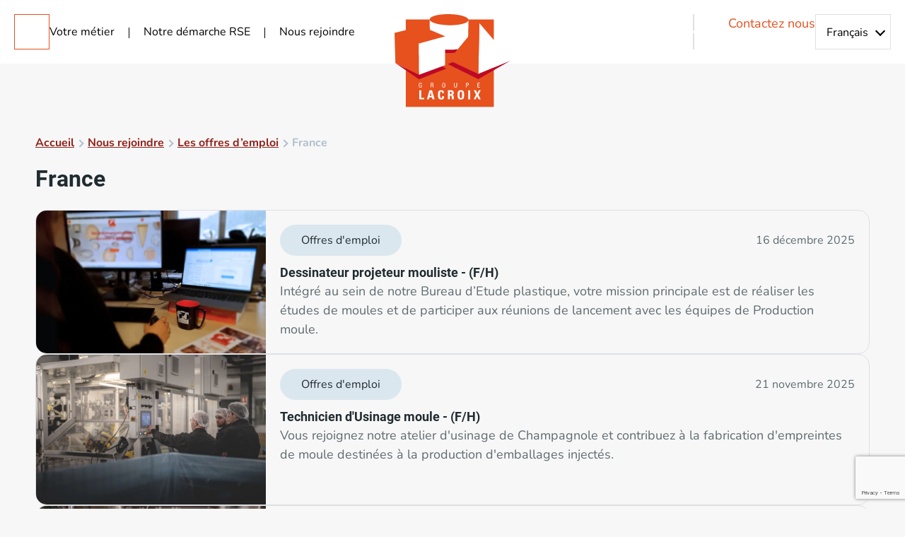

--- FILE ---
content_type: text/html; charset=UTF-8
request_url: https://www.groupe-lacroix.com/?country=france
body_size: 14503
content:

<!DOCTYPE html>

<html lang="fr-FR" class="theme-lacroix-main">

<head>
    <meta name="viewport" content="width=device-width, initial-scale=1">

<link rel="profile" href="https://gmpg.org/xfn/11"/>
<link rel="pingback" href="https://www.groupe-lacroix.com/xmlrpc.php"/>

<meta charset="UTF-8">
<title>France Archives - Groupe Lacroix</title>

<meta name='robots' content='index, follow, max-image-preview:large, max-snippet:-1, max-video-preview:-1' />
	<style>img:is([sizes="auto" i], [sizes^="auto," i]) { contain-intrinsic-size: 3000px 1500px }</style>
	<link rel="alternate" href="https://www.groupe-lacroix.com/?country=france" hreflang="fr" />
<link rel="alternate" href="https://www.groupe-lacroix.com/en/?country=france-en" hreflang="en" />

	<!-- This site is optimized with the Yoast SEO plugin v21.9.1 - https://yoast.com/wordpress/plugins/seo/ -->
	<link rel="canonical" href="https://www.groupe-lacroix.com/?country=france" />
	<meta property="og:locale" content="fr_FR" />
	<meta property="og:locale:alternate" content="en_US" />
	<meta property="og:type" content="article" />
	<meta property="og:title" content="France Archives - Groupe Lacroix" />
	<meta property="og:url" content="https://www.groupe-lacroix.com/?country=france" />
	<meta property="og:site_name" content="Groupe Lacroix" />
	<meta name="twitter:card" content="summary_large_image" />
	<script type="application/ld+json" class="yoast-schema-graph">{"@context":"https://schema.org","@graph":[{"@type":"CollectionPage","@id":"https://www.groupe-lacroix.com/?country=france","url":"https://www.groupe-lacroix.com/?country=france","name":"France Archives - Groupe Lacroix","isPartOf":{"@id":"https://www.groupe-lacroix.com/#website"},"primaryImageOfPage":{"@id":"https://www.groupe-lacroix.com/?country=france#primaryimage"},"image":{"@id":"https://www.groupe-lacroix.com/?country=france#primaryimage"},"thumbnailUrl":"https://www.groupe-lacroix.com/wp-content/uploads/2025/03/Groupe-Lacroix-RH-Bureaux.png","breadcrumb":{"@id":"https://www.groupe-lacroix.com/?country=france#breadcrumb"},"inLanguage":"fr-FR"},{"@type":"ImageObject","inLanguage":"fr-FR","@id":"https://www.groupe-lacroix.com/?country=france#primaryimage","url":"https://www.groupe-lacroix.com/wp-content/uploads/2025/03/Groupe-Lacroix-RH-Bureaux.png","contentUrl":"https://www.groupe-lacroix.com/wp-content/uploads/2025/03/Groupe-Lacroix-RH-Bureaux.png","width":727,"height":444},{"@type":"BreadcrumbList","@id":"https://www.groupe-lacroix.com/?country=france#breadcrumb","itemListElement":[{"@type":"ListItem","position":1,"name":"Accueil","item":"https://www.groupe-lacroix.com/"},{"@type":"ListItem","position":2,"name":"Nous rejoindre","item":"https://www.groupe-lacroix.com/nous-rejoindre/"},{"@type":"ListItem","position":3,"name":"Les offres d’emploi","item":"https://www.groupe-lacroix.com/nous-rejoindre/les-offres-demploi/"},{"@type":"ListItem","position":4,"name":"France"}]},{"@type":"WebSite","@id":"https://www.groupe-lacroix.com/#website","url":"https://www.groupe-lacroix.com/","name":"Groupe Lacroix","description":"","potentialAction":[{"@type":"SearchAction","target":{"@type":"EntryPoint","urlTemplate":"https://www.groupe-lacroix.com/?s={search_term_string}"},"query-input":"required name=search_term_string"}],"inLanguage":"fr-FR"}]}</script>
	<!-- / Yoast SEO plugin. -->


<link href='https://fonts.gstatic.com' crossorigin rel='preconnect' />
<link rel='stylesheet' id='wp-block-library-css' href='https://www.groupe-lacroix.com/wp-includes/css/dist/block-library/style.min.css?ver=69d29be924dc2d55e51f8e62a404696a' type='text/css' media='all' />
<style id='wp-block-library-theme-inline-css' type='text/css'>
.wp-block-audio :where(figcaption){color:#555;font-size:13px;text-align:center}.is-dark-theme .wp-block-audio :where(figcaption){color:#ffffffa6}.wp-block-audio{margin:0 0 1em}.wp-block-code{border:1px solid #ccc;border-radius:4px;font-family:Menlo,Consolas,monaco,monospace;padding:.8em 1em}.wp-block-embed :where(figcaption){color:#555;font-size:13px;text-align:center}.is-dark-theme .wp-block-embed :where(figcaption){color:#ffffffa6}.wp-block-embed{margin:0 0 1em}.blocks-gallery-caption{color:#555;font-size:13px;text-align:center}.is-dark-theme .blocks-gallery-caption{color:#ffffffa6}:root :where(.wp-block-image figcaption){color:#555;font-size:13px;text-align:center}.is-dark-theme :root :where(.wp-block-image figcaption){color:#ffffffa6}.wp-block-image{margin:0 0 1em}.wp-block-pullquote{border-bottom:4px solid;border-top:4px solid;color:currentColor;margin-bottom:1.75em}.wp-block-pullquote cite,.wp-block-pullquote footer,.wp-block-pullquote__citation{color:currentColor;font-size:.8125em;font-style:normal;text-transform:uppercase}.wp-block-quote{border-left:.25em solid;margin:0 0 1.75em;padding-left:1em}.wp-block-quote cite,.wp-block-quote footer{color:currentColor;font-size:.8125em;font-style:normal;position:relative}.wp-block-quote:where(.has-text-align-right){border-left:none;border-right:.25em solid;padding-left:0;padding-right:1em}.wp-block-quote:where(.has-text-align-center){border:none;padding-left:0}.wp-block-quote.is-large,.wp-block-quote.is-style-large,.wp-block-quote:where(.is-style-plain){border:none}.wp-block-search .wp-block-search__label{font-weight:700}.wp-block-search__button{border:1px solid #ccc;padding:.375em .625em}:where(.wp-block-group.has-background){padding:1.25em 2.375em}.wp-block-separator.has-css-opacity{opacity:.4}.wp-block-separator{border:none;border-bottom:2px solid;margin-left:auto;margin-right:auto}.wp-block-separator.has-alpha-channel-opacity{opacity:1}.wp-block-separator:not(.is-style-wide):not(.is-style-dots){width:100px}.wp-block-separator.has-background:not(.is-style-dots){border-bottom:none;height:1px}.wp-block-separator.has-background:not(.is-style-wide):not(.is-style-dots){height:2px}.wp-block-table{margin:0 0 1em}.wp-block-table td,.wp-block-table th{word-break:normal}.wp-block-table :where(figcaption){color:#555;font-size:13px;text-align:center}.is-dark-theme .wp-block-table :where(figcaption){color:#ffffffa6}.wp-block-video :where(figcaption){color:#555;font-size:13px;text-align:center}.is-dark-theme .wp-block-video :where(figcaption){color:#ffffffa6}.wp-block-video{margin:0 0 1em}:root :where(.wp-block-template-part.has-background){margin-bottom:0;margin-top:0;padding:1.25em 2.375em}
</style>
<style id='global-styles-inline-css' type='text/css'>
:root{--wp--preset--aspect-ratio--square: 1;--wp--preset--aspect-ratio--4-3: 4/3;--wp--preset--aspect-ratio--3-4: 3/4;--wp--preset--aspect-ratio--3-2: 3/2;--wp--preset--aspect-ratio--2-3: 2/3;--wp--preset--aspect-ratio--16-9: 16/9;--wp--preset--aspect-ratio--9-16: 9/16;--wp--preset--color--black: #000;--wp--preset--color--cyan-bluish-gray: #abb8c3;--wp--preset--color--white: #FFFFFF;--wp--preset--color--pale-pink: #f78da7;--wp--preset--color--vivid-red: #cf2e2e;--wp--preset--color--luminous-vivid-orange: #ff6900;--wp--preset--color--luminous-vivid-amber: #fcb900;--wp--preset--color--light-green-cyan: #7bdcb5;--wp--preset--color--vivid-green-cyan: #00d084;--wp--preset--color--pale-cyan-blue: #8ed1fc;--wp--preset--color--vivid-cyan-blue: #0693e3;--wp--preset--color--vivid-purple: #9b51e0;--wp--preset--color--shiraz: #BD0926;--wp--preset--color--fiery-sunset-orange: #e6501d;--wp--preset--color--pale-cotton-pink: #eec9bc;--wp--preset--color--lime-grass-green: #acc33f;--wp--preset--color--sunrise-yellow: #f2c945;--wp--preset--color--sky-blue: #4499d7;--wp--preset--color--muted-olive-green: #6fa189;--wp--preset--color--alabaster: #f7f7f7;--wp--preset--color--black-light: #212C31;--wp--preset--color--black-extra-light: #404C51;--wp--preset--color--transparent: transparent;--wp--preset--gradient--vivid-cyan-blue-to-vivid-purple: linear-gradient(135deg,rgba(6,147,227,1) 0%,rgb(155,81,224) 100%);--wp--preset--gradient--light-green-cyan-to-vivid-green-cyan: linear-gradient(135deg,rgb(122,220,180) 0%,rgb(0,208,130) 100%);--wp--preset--gradient--luminous-vivid-amber-to-luminous-vivid-orange: linear-gradient(135deg,rgba(252,185,0,1) 0%,rgba(255,105,0,1) 100%);--wp--preset--gradient--luminous-vivid-orange-to-vivid-red: linear-gradient(135deg,rgba(255,105,0,1) 0%,rgb(207,46,46) 100%);--wp--preset--gradient--very-light-gray-to-cyan-bluish-gray: linear-gradient(135deg,rgb(238,238,238) 0%,rgb(169,184,195) 100%);--wp--preset--gradient--cool-to-warm-spectrum: linear-gradient(135deg,rgb(74,234,220) 0%,rgb(151,120,209) 20%,rgb(207,42,186) 40%,rgb(238,44,130) 60%,rgb(251,105,98) 80%,rgb(254,248,76) 100%);--wp--preset--gradient--blush-light-purple: linear-gradient(135deg,rgb(255,206,236) 0%,rgb(152,150,240) 100%);--wp--preset--gradient--blush-bordeaux: linear-gradient(135deg,rgb(254,205,165) 0%,rgb(254,45,45) 50%,rgb(107,0,62) 100%);--wp--preset--gradient--luminous-dusk: linear-gradient(135deg,rgb(255,203,112) 0%,rgb(199,81,192) 50%,rgb(65,88,208) 100%);--wp--preset--gradient--pale-ocean: linear-gradient(135deg,rgb(255,245,203) 0%,rgb(182,227,212) 50%,rgb(51,167,181) 100%);--wp--preset--gradient--electric-grass: linear-gradient(135deg,rgb(202,248,128) 0%,rgb(113,206,126) 100%);--wp--preset--gradient--midnight: linear-gradient(135deg,rgb(2,3,129) 0%,rgb(40,116,252) 100%);--wp--preset--font-size--small: clamp(0.875rem, 0.875rem + ((1vw - 0.2rem) * 1), 0.875rem);--wp--preset--font-size--medium: clamp(1.125rem, 1.125rem + ((1vw - 0.2rem) * 0.565), 1.563rem);--wp--preset--font-size--large: clamp(1.563rem, 1.563rem + ((1vw - 0.2rem) * 1.209), 2.5rem);--wp--preset--font-size--x-large: clamp(25.014px, 1.563rem + ((1vw - 3.2px) * 1.37), 42px);--wp--preset--font-size--normal: clamp(1rem, 1rem + ((1vw - 0.2rem) * 1), 1rem);--wp--preset--font-size--extra-large: clamp(2.188rem, 2.188rem + ((1vw - 0.2rem) * 2.822), 4.375rem);--wp--preset--font-family--nunito: "Nunito", sans-serif;--wp--preset--font-family--roboto: "Roboto", sans-serif;--wp--preset--spacing--20: 0.625rem;--wp--preset--spacing--30: 0.9375rem;--wp--preset--spacing--40: 1.25rem;--wp--preset--spacing--50: 1.875rem;--wp--preset--spacing--60: 2.5rem;--wp--preset--spacing--70: 3.125rem;--wp--preset--spacing--80: 5.06rem;--wp--preset--spacing--10: 0.3125rem;--wp--preset--shadow--natural: 6px 6px 9px rgba(0, 0, 0, 0.2);--wp--preset--shadow--deep: 12px 12px 50px rgba(0, 0, 0, 0.4);--wp--preset--shadow--sharp: 6px 6px 0px rgba(0, 0, 0, 0.2);--wp--preset--shadow--outlined: 6px 6px 0px -3px rgba(255, 255, 255, 1), 6px 6px rgba(0, 0, 0, 1);--wp--preset--shadow--crisp: 6px 6px 0px rgba(0, 0, 0, 1);}:root { --wp--style--global--content-size: 1320px;--wp--style--global--wide-size: 1560px; }:where(body) { margin: 0; }.wp-site-blocks > .alignleft { float: left; margin-right: 2em; }.wp-site-blocks > .alignright { float: right; margin-left: 2em; }.wp-site-blocks > .aligncenter { justify-content: center; margin-left: auto; margin-right: auto; }:where(.wp-site-blocks) > * { margin-block-start: 24px; margin-block-end: 0; }:where(.wp-site-blocks) > :first-child { margin-block-start: 0; }:where(.wp-site-blocks) > :last-child { margin-block-end: 0; }:root { --wp--style--block-gap: 24px; }:root :where(.is-layout-flow) > :first-child{margin-block-start: 0;}:root :where(.is-layout-flow) > :last-child{margin-block-end: 0;}:root :where(.is-layout-flow) > *{margin-block-start: 24px;margin-block-end: 0;}:root :where(.is-layout-constrained) > :first-child{margin-block-start: 0;}:root :where(.is-layout-constrained) > :last-child{margin-block-end: 0;}:root :where(.is-layout-constrained) > *{margin-block-start: 24px;margin-block-end: 0;}:root :where(.is-layout-flex){gap: 24px;}:root :where(.is-layout-grid){gap: 24px;}.is-layout-flow > .alignleft{float: left;margin-inline-start: 0;margin-inline-end: 2em;}.is-layout-flow > .alignright{float: right;margin-inline-start: 2em;margin-inline-end: 0;}.is-layout-flow > .aligncenter{margin-left: auto !important;margin-right: auto !important;}.is-layout-constrained > .alignleft{float: left;margin-inline-start: 0;margin-inline-end: 2em;}.is-layout-constrained > .alignright{float: right;margin-inline-start: 2em;margin-inline-end: 0;}.is-layout-constrained > .aligncenter{margin-left: auto !important;margin-right: auto !important;}.is-layout-constrained > :where(:not(.alignleft):not(.alignright):not(.alignfull)){max-width: var(--wp--style--global--content-size);margin-left: auto !important;margin-right: auto !important;}.is-layout-constrained > .alignwide{max-width: var(--wp--style--global--wide-size);}body .is-layout-flex{display: flex;}.is-layout-flex{flex-wrap: wrap;align-items: center;}.is-layout-flex > :is(*, div){margin: 0;}body .is-layout-grid{display: grid;}.is-layout-grid > :is(*, div){margin: 0;}body{font-family: var(--wp--preset--font-family--nunito);font-size: clamp(0.875rem, 0.875rem + ((1vw - 0.2rem) * 0.161), 1rem);line-height: 1.5;padding-top: 0px;padding-right: 0px;padding-bottom: 0px;padding-left: 0px;}a:where(:not(.wp-element-button)){text-decoration: underline;}:root :where(.wp-element-button, .wp-block-button__link){background-color: #32373c;border-width: 0;color: #fff;font-family: inherit;font-size: inherit;line-height: inherit;padding: calc(0.667em + 2px) calc(1.333em + 2px);text-decoration: none;}.has-black-color{color: var(--wp--preset--color--black) !important;}.has-cyan-bluish-gray-color{color: var(--wp--preset--color--cyan-bluish-gray) !important;}.has-white-color{color: var(--wp--preset--color--white) !important;}.has-pale-pink-color{color: var(--wp--preset--color--pale-pink) !important;}.has-vivid-red-color{color: var(--wp--preset--color--vivid-red) !important;}.has-luminous-vivid-orange-color{color: var(--wp--preset--color--luminous-vivid-orange) !important;}.has-luminous-vivid-amber-color{color: var(--wp--preset--color--luminous-vivid-amber) !important;}.has-light-green-cyan-color{color: var(--wp--preset--color--light-green-cyan) !important;}.has-vivid-green-cyan-color{color: var(--wp--preset--color--vivid-green-cyan) !important;}.has-pale-cyan-blue-color{color: var(--wp--preset--color--pale-cyan-blue) !important;}.has-vivid-cyan-blue-color{color: var(--wp--preset--color--vivid-cyan-blue) !important;}.has-vivid-purple-color{color: var(--wp--preset--color--vivid-purple) !important;}.has-shiraz-color{color: var(--wp--preset--color--shiraz) !important;}.has-fiery-sunset-orange-color{color: var(--wp--preset--color--fiery-sunset-orange) !important;}.has-pale-cotton-pink-color{color: var(--wp--preset--color--pale-cotton-pink) !important;}.has-lime-grass-green-color{color: var(--wp--preset--color--lime-grass-green) !important;}.has-sunrise-yellow-color{color: var(--wp--preset--color--sunrise-yellow) !important;}.has-sky-blue-color{color: var(--wp--preset--color--sky-blue) !important;}.has-muted-olive-green-color{color: var(--wp--preset--color--muted-olive-green) !important;}.has-alabaster-color{color: var(--wp--preset--color--alabaster) !important;}.has-black-light-color{color: var(--wp--preset--color--black-light) !important;}.has-black-extra-light-color{color: var(--wp--preset--color--black-extra-light) !important;}.has-transparent-color{color: var(--wp--preset--color--transparent) !important;}.has-black-background-color{background-color: var(--wp--preset--color--black) !important;}.has-cyan-bluish-gray-background-color{background-color: var(--wp--preset--color--cyan-bluish-gray) !important;}.has-white-background-color{background-color: var(--wp--preset--color--white) !important;}.has-pale-pink-background-color{background-color: var(--wp--preset--color--pale-pink) !important;}.has-vivid-red-background-color{background-color: var(--wp--preset--color--vivid-red) !important;}.has-luminous-vivid-orange-background-color{background-color: var(--wp--preset--color--luminous-vivid-orange) !important;}.has-luminous-vivid-amber-background-color{background-color: var(--wp--preset--color--luminous-vivid-amber) !important;}.has-light-green-cyan-background-color{background-color: var(--wp--preset--color--light-green-cyan) !important;}.has-vivid-green-cyan-background-color{background-color: var(--wp--preset--color--vivid-green-cyan) !important;}.has-pale-cyan-blue-background-color{background-color: var(--wp--preset--color--pale-cyan-blue) !important;}.has-vivid-cyan-blue-background-color{background-color: var(--wp--preset--color--vivid-cyan-blue) !important;}.has-vivid-purple-background-color{background-color: var(--wp--preset--color--vivid-purple) !important;}.has-shiraz-background-color{background-color: var(--wp--preset--color--shiraz) !important;}.has-fiery-sunset-orange-background-color{background-color: var(--wp--preset--color--fiery-sunset-orange) !important;}.has-pale-cotton-pink-background-color{background-color: var(--wp--preset--color--pale-cotton-pink) !important;}.has-lime-grass-green-background-color{background-color: var(--wp--preset--color--lime-grass-green) !important;}.has-sunrise-yellow-background-color{background-color: var(--wp--preset--color--sunrise-yellow) !important;}.has-sky-blue-background-color{background-color: var(--wp--preset--color--sky-blue) !important;}.has-muted-olive-green-background-color{background-color: var(--wp--preset--color--muted-olive-green) !important;}.has-alabaster-background-color{background-color: var(--wp--preset--color--alabaster) !important;}.has-black-light-background-color{background-color: var(--wp--preset--color--black-light) !important;}.has-black-extra-light-background-color{background-color: var(--wp--preset--color--black-extra-light) !important;}.has-transparent-background-color{background-color: var(--wp--preset--color--transparent) !important;}.has-black-border-color{border-color: var(--wp--preset--color--black) !important;}.has-cyan-bluish-gray-border-color{border-color: var(--wp--preset--color--cyan-bluish-gray) !important;}.has-white-border-color{border-color: var(--wp--preset--color--white) !important;}.has-pale-pink-border-color{border-color: var(--wp--preset--color--pale-pink) !important;}.has-vivid-red-border-color{border-color: var(--wp--preset--color--vivid-red) !important;}.has-luminous-vivid-orange-border-color{border-color: var(--wp--preset--color--luminous-vivid-orange) !important;}.has-luminous-vivid-amber-border-color{border-color: var(--wp--preset--color--luminous-vivid-amber) !important;}.has-light-green-cyan-border-color{border-color: var(--wp--preset--color--light-green-cyan) !important;}.has-vivid-green-cyan-border-color{border-color: var(--wp--preset--color--vivid-green-cyan) !important;}.has-pale-cyan-blue-border-color{border-color: var(--wp--preset--color--pale-cyan-blue) !important;}.has-vivid-cyan-blue-border-color{border-color: var(--wp--preset--color--vivid-cyan-blue) !important;}.has-vivid-purple-border-color{border-color: var(--wp--preset--color--vivid-purple) !important;}.has-shiraz-border-color{border-color: var(--wp--preset--color--shiraz) !important;}.has-fiery-sunset-orange-border-color{border-color: var(--wp--preset--color--fiery-sunset-orange) !important;}.has-pale-cotton-pink-border-color{border-color: var(--wp--preset--color--pale-cotton-pink) !important;}.has-lime-grass-green-border-color{border-color: var(--wp--preset--color--lime-grass-green) !important;}.has-sunrise-yellow-border-color{border-color: var(--wp--preset--color--sunrise-yellow) !important;}.has-sky-blue-border-color{border-color: var(--wp--preset--color--sky-blue) !important;}.has-muted-olive-green-border-color{border-color: var(--wp--preset--color--muted-olive-green) !important;}.has-alabaster-border-color{border-color: var(--wp--preset--color--alabaster) !important;}.has-black-light-border-color{border-color: var(--wp--preset--color--black-light) !important;}.has-black-extra-light-border-color{border-color: var(--wp--preset--color--black-extra-light) !important;}.has-transparent-border-color{border-color: var(--wp--preset--color--transparent) !important;}.has-vivid-cyan-blue-to-vivid-purple-gradient-background{background: var(--wp--preset--gradient--vivid-cyan-blue-to-vivid-purple) !important;}.has-light-green-cyan-to-vivid-green-cyan-gradient-background{background: var(--wp--preset--gradient--light-green-cyan-to-vivid-green-cyan) !important;}.has-luminous-vivid-amber-to-luminous-vivid-orange-gradient-background{background: var(--wp--preset--gradient--luminous-vivid-amber-to-luminous-vivid-orange) !important;}.has-luminous-vivid-orange-to-vivid-red-gradient-background{background: var(--wp--preset--gradient--luminous-vivid-orange-to-vivid-red) !important;}.has-very-light-gray-to-cyan-bluish-gray-gradient-background{background: var(--wp--preset--gradient--very-light-gray-to-cyan-bluish-gray) !important;}.has-cool-to-warm-spectrum-gradient-background{background: var(--wp--preset--gradient--cool-to-warm-spectrum) !important;}.has-blush-light-purple-gradient-background{background: var(--wp--preset--gradient--blush-light-purple) !important;}.has-blush-bordeaux-gradient-background{background: var(--wp--preset--gradient--blush-bordeaux) !important;}.has-luminous-dusk-gradient-background{background: var(--wp--preset--gradient--luminous-dusk) !important;}.has-pale-ocean-gradient-background{background: var(--wp--preset--gradient--pale-ocean) !important;}.has-electric-grass-gradient-background{background: var(--wp--preset--gradient--electric-grass) !important;}.has-midnight-gradient-background{background: var(--wp--preset--gradient--midnight) !important;}.has-small-font-size{font-size: var(--wp--preset--font-size--small) !important;}.has-medium-font-size{font-size: var(--wp--preset--font-size--medium) !important;}.has-large-font-size{font-size: var(--wp--preset--font-size--large) !important;}.has-x-large-font-size{font-size: var(--wp--preset--font-size--x-large) !important;}.has-normal-font-size{font-size: var(--wp--preset--font-size--normal) !important;}.has-extra-large-font-size{font-size: var(--wp--preset--font-size--extra-large) !important;}.has-nunito-font-family{font-family: var(--wp--preset--font-family--nunito) !important;}.has-roboto-font-family{font-family: var(--wp--preset--font-family--roboto) !important;}
:root :where(.wp-block-pullquote){font-size: clamp(0.984em, 0.984rem + ((1vw - 0.2em) * 0.666), 1.5em);line-height: 1.6;}
:root :where(.wp-block-heading){color: #212C31;font-family: var(--wp--preset--font-family--roboto);}
:root :where(p){color: #404C51;}
</style>
<link rel='stylesheet' id='dnd-upload-cf7-css' href='https://www.groupe-lacroix.com/wp-content/plugins/drag-and-drop-multiple-file-upload-contact-form-7/assets/css/dnd-upload-cf7.css?ver=1.3.9.0' type='text/css' media='all' />
<link rel='stylesheet' id='contact-form-7-css' href='https://www.groupe-lacroix.com/wp-content/plugins/contact-form-7/includes/css/styles.css?ver=5.9.8' type='text/css' media='all' />
<link rel='stylesheet' id='nbcpf-intlTelInput-style-css' href='https://www.groupe-lacroix.com/wp-content/plugins/country-phone-field-contact-form-7/assets/css/intlTelInput.min.css?ver=69d29be924dc2d55e51f8e62a404696a' type='text/css' media='all' />
<link rel='stylesheet' id='nbcpf-countryFlag-style-css' href='https://www.groupe-lacroix.com/wp-content/plugins/country-phone-field-contact-form-7/assets/css/countrySelect.min.css?ver=69d29be924dc2d55e51f8e62a404696a' type='text/css' media='all' />
<link rel='stylesheet' id='baguettebox-css-css' href='https://www.groupe-lacroix.com/wp-content/plugins/gallery-block-lightbox/dist/baguetteBox.min.css?ver=1.12.0' type='text/css' media='all' />
<link rel='stylesheet' id='main_css-css' href='https://www.groupe-lacroix.com/wp-content/themes/webqam/dist/assets/main-71c2982c.css?ver=1.0.0' type='text/css' media='all' />
<link rel='stylesheet' id='sib-front-css-css' href='https://www.groupe-lacroix.com/wp-content/plugins/mailin/css/mailin-front.css?ver=69d29be924dc2d55e51f8e62a404696a' type='text/css' media='all' />
<script type="text/javascript" src="https://www.groupe-lacroix.com/wp-includes/js/jquery/jquery.min.js?ver=3.7.1" id="jquery-core-js"></script>
<script type="text/javascript" src="https://www.groupe-lacroix.com/wp-includes/js/jquery/jquery-migrate.min.js?ver=3.4.1" id="jquery-migrate-js"></script>
<script type="text/javascript" src="https://documentcloud.adobe.com/view-sdk/viewer.js" id="AdobeViewSDK-js"></script>
<script type="text/javascript" id="embed-pdf-modal-js-js-before">
/* <![CDATA[ */
const adminSettings = {"client_id":"2b32e60be4e64be89611490c6254b856","adobe_analytics":false,"embed_mode":"SIZED_CONTAINER","initial_page_view":"FIT_PAGE","exit_type":"CLOSE","enable_download":false,"enable_print":false,"dock_controls":false}
/* ]]> */
</script>
<script type="text/javascript" src="https://www.groupe-lacroix.com/wp-content/plugins/adobe-embedded-pdf-viewer/public/modal/js/embed-pdf-modal.js?ver=69d29be924dc2d55e51f8e62a404696a" id="embed-pdf-modal-js-js"></script>
<script type="text/javascript" id="sib-front-js-js-extra">
/* <![CDATA[ */
var sibErrMsg = {"invalidMail":"Please fill out valid email address","requiredField":"Please fill out required fields","invalidDateFormat":"Please fill out valid date format","invalidSMSFormat":"Please fill out valid phone number"};
var ajax_sib_front_object = {"ajax_url":"https:\/\/www.groupe-lacroix.com\/wp-admin\/admin-ajax.php","ajax_nonce":"091ec23c48","flag_url":"https:\/\/www.groupe-lacroix.com\/wp-content\/plugins\/mailin\/img\/flags\/"};
/* ]]> */
</script>
<script type="text/javascript" src="https://www.groupe-lacroix.com/wp-content/plugins/mailin/js/mailin-front.js?ver=1734939546" id="sib-front-js-js"></script>
<link rel="https://api.w.org/" href="https://www.groupe-lacroix.com/wp-json/" /><link rel="alternate" title="JSON" type="application/json" href="https://www.groupe-lacroix.com/wp-json/wp/v2/country/12" /><link rel="preload" href="/wp-content/themes/webqam/dist/assets/main-71c2982c.css?ver=1.0.0" as="style" type="text/css" crossorigin="anonymous"><link rel="preload" href="/wp-content/themes/webqam/dist/assets/main-71ff2183.js?ver=1.0.0" as="script" type="application/javascript" crossorigin="anonymous"><link rel="icon" href="https://www.groupe-lacroix.com/wp-content/uploads/2023/10/Favicon-1.svg" sizes="32x32" />
<link rel="icon" href="https://www.groupe-lacroix.com/wp-content/uploads/2023/10/Favicon-1.svg" sizes="192x192" />
<link rel="apple-touch-icon" href="https://www.groupe-lacroix.com/wp-content/uploads/2023/10/Favicon-1.svg" />
<meta name="msapplication-TileImage" content="https://www.groupe-lacroix.com/wp-content/uploads/2023/10/Favicon-1.svg" />
<script type="text/javascript">
    var ajaxurl = 'https://www.groupe-lacroix.com/wp-admin/admin-ajax.php';
</script>

<link rel="apple-touch-icon" sizes="180x180"
      href="/wp-content/themes/webqam/assets/images/lacroix-main/apple-touch-icon.png">
<link rel="icon" type="image/png" sizes="32x32"
      href="/wp-content/themes/webqam/assets/images/lacroix-main/favicon-32x32.png">
<link rel="icon" type="image/png" sizes="16x16"
      href="/wp-content/themes/webqam/assets/images/lacroix-main/favicon-16x16.png">
<link rel="manifest" href="/wp-content/themes/webqam/assets/images/lacroix-main/site.webmanifest">
<link rel="mask-icon" href="/wp-content/themes/webqam/assets/images/lacroix-main/safari-pinned-tab.svg"
      color="#5bbad5">
<link rel="shortcut icon" href="/wp-content/themes/webqam/assets/images/lacroix-main/favicon.ico">
<meta name="msapplication-TileColor" content="#da532c">
<meta name="msapplication-config" content="/wp-content/themes/webqam/assets/images/lacroix-main/browserconfig.xml">
<meta name="theme-color" content="#ffffff">
<meta name="apple-mobile-web-app-title" content="Lacroix">
<meta name="application-name" content="Lacroix">
<meta name="msapplication-TileColor" content="#000000">
<meta name="msapplication-TileImage" content="/mstile-144x144.png">
<meta name="msapplication-config" content="/browserconfig.xml">
<meta name="theme-color" content="#000000">

<!--AXEPTIO BEGIN-->
<script>
  window.axeptioSettings = {
    clientId: "65660a0aa5197998a873a4d2",
    cookiesVersion: "groupe-lacroix-fr",
  };

  (function(d, s) {
    var t = d.getElementsByTagName(s)[0], e = d.createElement(s);
    e.async = true; e.src = "//static.axept.io/sdk.js";
    t.parentNode.insertBefore(e, t);
  })(document, "script");
</script>
<!--AXEPTIO END-->

</head>

<body class="archive tax-country term-france term-12 wp-embed-responsive wp-theme-webqam locale-fr-fr">


<header class="site-header ">
    <div class="site-header__top-header">
        <div class="site-header__left-part">
            
<a href="#" class="burger site-sidebar__open ">
    <div class="burger__bar"></div>
    <div class="burger__bar"></div>
    <div class="burger__bar"></div>
</a>
            <nav id="main-nav" class="site-nav-menu--main-nav main-nav__wrapper" aria-label="Main side navigation"><ul id="menu-main-menu" class="main-nav"><li id="menu-item-2855" class="menu-item menu-item-type-post_type menu-item-object-page menu-item-2855 menu-item-depth-0 main-nav__menu-item"><a href="https://www.groupe-lacroix.com/votre-metier/" class="menu-item-link main-nav__menu-item-link"><span class="menu-item-link__content"><span class="menu-item-link__text-wrapper" style=""><span class="menu-item-link__title">Votre métier</span></span></span></a></li>
<li id="menu-item-76" class="menu-item menu-item-type-post_type menu-item-object-page menu-item-76 menu-item-depth-0 main-nav__menu-item"><a href="https://www.groupe-lacroix.com/notre-demarche-rse/" class="menu-item-link main-nav__menu-item-link"><span class="menu-item-link__content"><span class="menu-item-link__text-wrapper" style=""><span class="menu-item-link__title">Notre démarche RSE</span></span></span></a></li>
<li id="menu-item-3694" class="menu-item menu-item-type-post_type menu-item-object-page menu-item-3694 menu-item-depth-0 main-nav__menu-item"><a href="https://www.groupe-lacroix.com/nous-rejoindre/" class="menu-item-link main-nav__menu-item-link"><span class="menu-item-link__content"><span class="menu-item-link__text-wrapper" style=""><span class="menu-item-link__title">Nous rejoindre</span></span></span></a></li>
</ul></nav>        </div>
        <div class="site-header__middle-part">
            
<a class="site-logo site-header__middle-part-logo " href="https://www.groupe-lacroix.com">
    

    <img
            class="image site-logo__image "
            src="https://www.groupe-lacroix.com/wp-content/uploads/2023/10/Logo-1.svg"
            alt="Logo"
            width="104"
            height="84"
    />
</a>
        </div>
        <div class="site-header__right-part">
            
<form
        class="site-search-form "
        role="search"
        method="get"
        action="/"
        aria-label="Formulaire de recherche"
>
    
<div class="search-input site-search-form__row-element site-search-form__search-input-wrapper search-input--header closed ">
    
<input  type="text" class="input search-input__search-input "
                                            placeholder="Rechercher un produit…"
                                            value="" name="s"
    />
    <div class="search-input__search-submit-button-wrapper">
        
<input  type="submit" class="input search-input__search-submit-button input--icon "
                                            placeholder=""
                                            value="" name="range-list-search-form__submit"
    />
    </div>
</div>
</form>
            
<div class="contact-us ">
    
<a id="" href="https://www.groupe-lacroix.com/nous-contacter/" target="" class="button contact-us__button button--inverted "
   aria-label="Contactez nous">
    Contactez nous</a>
</div>
            
        <div class="site-lang-switcher__lang-switcher pll-switcher select">
        <select name="lang_choice_1" id="lang_choice_1" class="pll-switcher-select">
	<option value="https://www.groupe-lacroix.com/?country=france" lang="fr-FR" selected='selected' data-lang="{&quot;id&quot;:0,&quot;name&quot;:&quot;Fran\u00e7ais&quot;,&quot;slug&quot;:&quot;fr&quot;,&quot;dir&quot;:0}">Français</option>
	<option value="https://www.groupe-lacroix.com/en/?country=france-en" lang="en-US" data-lang="{&quot;id&quot;:0,&quot;name&quot;:&quot;English&quot;,&quot;slug&quot;:&quot;en&quot;,&quot;dir&quot;:0}">English</option>
	<option value="https://www.groupe-lacroix.com/es/inicio-2/" lang="es-ES" data-lang="{&quot;id&quot;:0,&quot;name&quot;:&quot;Espa\u00f1ol&quot;,&quot;slug&quot;:&quot;es&quot;,&quot;dir&quot;:0}">Español</option>
	<option value="https://www.groupe-lacroix.com/de/home-page-de/" lang="de-DE" data-lang="{&quot;id&quot;:0,&quot;name&quot;:&quot;Deutsch&quot;,&quot;slug&quot;:&quot;de&quot;,&quot;dir&quot;:0}">Deutsch</option>
	<option value="https://www.groupe-lacroix.com/ro/acasa/" lang="ro-RO" data-lang="{&quot;id&quot;:0,&quot;name&quot;:&quot;Rom\u00e2n\u0103&quot;,&quot;slug&quot;:&quot;ro&quot;,&quot;dir&quot;:0}">Română</option>
	<option value="https://www.groupe-lacroix.com/pl/strona-glowna/" lang="pl-PL" data-lang="{&quot;id&quot;:0,&quot;name&quot;:&quot;Polski&quot;,&quot;slug&quot;:&quot;pl&quot;,&quot;dir&quot;:0}">Polski</option>

</select>
<script type="text/javascript">
					document.getElementById( "lang_choice_1" ).addEventListener( "change", function ( event ) { location.href = event.currentTarget.value; } )
				</script>        <span class="select__arrow-container"></span>
    </div>
        </div>
    </div>
    <div class="site-header__sidebar">
        <div class="site-sidebar ">
    <div class="site-sidebar__content">
        <div class="site-sidebar__row site-sidebar__row--top">
            <div class="site-sidebar__row-element site-sidebar__row-element--to-hide">
                
<a class="site-logo site-sidebar__logo " href="https://www.groupe-lacroix.com">
    

    <img
            class="image site-logo__image "
            src="https://www.groupe-lacroix.com/wp-content/uploads/2023/10/Logo-1.svg"
            alt="Logo"
            width="104"
            height="84"
    />
</a>
            </div>
            <div class="site-sidebar__row-element site-sidebar__row-element--button site-sidebar__row-element--inline">
                
<a href="#" class="burger site-sidebar__close closed ">
    <div class="burger__bar"></div>
    <div class="burger__bar"></div>
    <div class="burger__bar"></div>
</a>
            </div>
        </div>
        <div class="site-sidebar__row site-sidebar__row--menu">
            <div class="site-sidebar__row-element site-sidebar__row-element--full side-menu">
                <nav id="main-side-nav" class="site-nav-menu--main-side-nav main-side-nav__wrapper" aria-label="Main side navigation"><ul id="menu-side-menu" class="main-side-nav"><li id="menu-item-80" class="menu-item menu-item-type-post_type menu-item-object-page menu-item-has-children menu-item-80 menu-item-depth-0 main-side-nav__menu-item"><a href="https://www.groupe-lacroix.com/nos-materiaux/" class="menu-item-link main-side-nav__menu-item-link"><span class="menu-item-link__content"><span class="menu-item-link__text-wrapper" style=""><span class="menu-item-link__title">Nos matériaux</span></span></span></a><div class='sub-menu-wrapper main-side-nav__sub-menu-wrapper'>
<ul class="sub-menu">
	<li id="menu-item-83" class="menu-item menu-item-type-post_type menu-item-object-page menu-item-83 menu-item-depth-1 main-side-nav__menu-item"><a href='#' class='menu-item-parent__previous-link'></a><br/><span class='menu-item-parent'>Nos matériaux</span><a href="https://www.groupe-lacroix.com/nos-materiaux/" class="menu-item-link main-side-nav__menu-item-link"><span class="menu-item-link__content"><span class="menu-item-link__text-wrapper" style=""><span class="menu-item-link__title">Tous nos matériaux</span></span></span></a></li>
	<li id="menu-item-2402" class="menu-item menu-item-type-post_type menu-item-object-page menu-item-2402 menu-item-depth-1 main-side-nav__menu-item"><a href="https://www.groupe-lacroix.com/nos-materiaux/fabricant-emballage-bois/" class="menu-item-link main-side-nav__menu-item-link"><span class="menu-item-link__content"><span class="menu-item-link__image-wrapper"><img class="menu-item-link__image" src="https://www.groupe-lacroix.com/wp-content/uploads/2024/02/V-bois.png" alt="" width="120" height="110" loading="lazy" /></span><span class="menu-item-link__text-wrapper" style="--wbq-material-color: #acc33f"><span class="menu-item-link__title">Bois</span></span></span></a></li>
	<li id="menu-item-2401" class="menu-item menu-item-type-post_type menu-item-object-page menu-item-2401 menu-item-depth-1 main-side-nav__menu-item"><a href="https://www.groupe-lacroix.com/nos-materiaux/fabricant-emballage-carton/" class="menu-item-link main-side-nav__menu-item-link"><span class="menu-item-link__content"><span class="menu-item-link__image-wrapper"><img class="menu-item-link__image" src="https://www.groupe-lacroix.com/wp-content/uploads/2024/02/V-carton.png" alt="" width="120" height="110" loading="lazy" /></span><span class="menu-item-link__text-wrapper" style="--wbq-material-color: #f2c945"><span class="menu-item-link__title">Carton</span></span></span></a></li>
	<li id="menu-item-2791" class="menu-item menu-item-type-post_type menu-item-object-page menu-item-2791 menu-item-depth-1 main-side-nav__menu-item"><a href="https://www.groupe-lacroix.com/nos-materiaux/fabricant-emballage-plastique/" class="menu-item-link main-side-nav__menu-item-link"><span class="menu-item-link__content"><span class="menu-item-link__image-wrapper"><img class="menu-item-link__image" src="https://www.groupe-lacroix.com/wp-content/uploads/2024/02/V-plastique.png" alt="" width="120" height="110" loading="lazy" /></span><span class="menu-item-link__text-wrapper" style="--wbq-material-color: #4499d7"><span class="menu-item-link__title">Plastique</span></span></span></a></li>
	<li id="menu-item-2790" class="menu-item menu-item-type-post_type menu-item-object-page menu-item-2790 menu-item-depth-1 main-side-nav__menu-item"><a href="https://www.groupe-lacroix.com/nos-materiaux/fabricant-emballage-cellulose/" class="menu-item-link main-side-nav__menu-item-link"><span class="menu-item-link__content"><span class="menu-item-link__image-wrapper"><img class="menu-item-link__image" src="https://www.groupe-lacroix.com/wp-content/uploads/2024/02/V-cellulose.png" alt="" width="120" height="110" loading="lazy" /></span><span class="menu-item-link__text-wrapper" style="--wbq-material-color: #6fa189"><span class="menu-item-link__title">Cellulose</span></span></span></a></li>
</ul>
</div></li>
<li id="menu-item-2314" class="menu-item menu-item-type-post_type menu-item-object-page menu-item-has-children menu-item-2314 menu-item-depth-0 main-side-nav__menu-item"><a href="https://www.groupe-lacroix.com/nos-emballages/" class="menu-item-link main-side-nav__menu-item-link"><span class="menu-item-link__content"><span class="menu-item-link__text-wrapper" style=""><span class="menu-item-link__title">Nos emballages</span></span></span></a><div class='sub-menu-wrapper main-side-nav__sub-menu-wrapper'>
<ul class="sub-menu">
	<li id="menu-item-2315" class="menu-item menu-item-type-post_type menu-item-object-page menu-item-2315 menu-item-depth-1 main-side-nav__menu-item"><a href='#' class='menu-item-parent__previous-link'></a><br/><span class='menu-item-parent'>Nos emballages</span><a href="https://www.groupe-lacroix.com/nos-emballages/" class="menu-item-link main-side-nav__menu-item-link"><span class="menu-item-link__content"><span class="menu-item-link__text-wrapper" style=""><span class="menu-item-link__title">Tous nos emballages</span></span></span></a></li>
	<li id="menu-item-2002" class="menu-item menu-item-type-post_type menu-item-object-page menu-item-2002 menu-item-depth-1 main-side-nav__menu-item"><a href="https://www.groupe-lacroix.com/nos-emballages/emballages-sur-mesure/" class="menu-item-link main-side-nav__menu-item-link"><span class="menu-item-link__content"><span class="menu-item-link__text-wrapper" style=""><span class="menu-item-link__title">Solution sur-mesure</span></span></span></a></li>
	<li id="menu-item-2003" class="menu-item menu-item-type-post_type menu-item-object-page menu-item-2003 menu-item-depth-1 main-side-nav__menu-item"><a href="https://www.groupe-lacroix.com/nos-emballages/nos-gammes-de-produit/" class="menu-item-link main-side-nav__menu-item-link"><span class="menu-item-link__content"><span class="menu-item-link__text-wrapper" style=""><span class="menu-item-link__title">Nos gammes d’emballages</span></span></span></a></li>
</ul>
</div></li>
<li id="menu-item-2007" class="menu-item menu-item-type-post_type menu-item-object-page menu-item-has-children menu-item-2007 menu-item-depth-0 main-side-nav__menu-item"><a href="https://www.groupe-lacroix.com/votre-metier/" class="menu-item-link main-side-nav__menu-item-link"><span class="menu-item-link__content"><span class="menu-item-link__text-wrapper" style=""><span class="menu-item-link__title">Votre métier</span></span></span></a><div class='sub-menu-wrapper main-side-nav__sub-menu-wrapper'>
<ul class="sub-menu">
	<li id="menu-item-7614" class="menu-item menu-item-type-post_type menu-item-object-page menu-item-7614 menu-item-depth-1 main-side-nav__menu-item"><a href='#' class='menu-item-parent__previous-link'></a><br/><span class='menu-item-parent'>Votre métier</span><a href="https://www.groupe-lacroix.com/votre-metier/" class="menu-item-link main-side-nav__menu-item-link"><span class="menu-item-link__content"><span class="menu-item-link__text-wrapper" style=""><span class="menu-item-link__title">Votre métier</span></span></span></a></li>
	<li id="menu-item-7613" class="menu-item menu-item-type-custom menu-item-object-custom menu-item-7613 menu-item-depth-1 main-side-nav__menu-item"><a href="https://www.groupe-lacroix.com/job/emballages-pour-produits-laitiers/" class="menu-item-link main-side-nav__menu-item-link"><span class="menu-item-link__content"><span class="menu-item-link__text-wrapper" style=""><span class="menu-item-link__title">Produits laitiers</span></span></span></a></li>
	<li id="menu-item-7615" class="menu-item menu-item-type-custom menu-item-object-custom menu-item-7615 menu-item-depth-1 main-side-nav__menu-item"><a href="https://www.groupe-lacroix.com/job/emballages-traiteurs-plats-cuisines/" class="menu-item-link main-side-nav__menu-item-link"><span class="menu-item-link__content"><span class="menu-item-link__text-wrapper" style=""><span class="menu-item-link__title">Traiteurs et plats cuisinés</span></span></span></a></li>
	<li id="menu-item-7616" class="menu-item menu-item-type-custom menu-item-object-custom menu-item-7616 menu-item-depth-1 main-side-nav__menu-item"><a href="https://www.groupe-lacroix.com/job/emballage-produits-glaces/" class="menu-item-link main-side-nav__menu-item-link"><span class="menu-item-link__content"><span class="menu-item-link__text-wrapper" style=""><span class="menu-item-link__title">Produits glacés</span></span></span></a></li>
	<li id="menu-item-7617" class="menu-item menu-item-type-custom menu-item-object-custom menu-item-7617 menu-item-depth-1 main-side-nav__menu-item"><a href="https://www.groupe-lacroix.com/job/emballages-fruits-et-legumes/" class="menu-item-link main-side-nav__menu-item-link"><span class="menu-item-link__content"><span class="menu-item-link__text-wrapper" style=""><span class="menu-item-link__title">Fruits et légumes</span></span></span></a></li>
	<li id="menu-item-7618" class="menu-item menu-item-type-custom menu-item-object-custom menu-item-7618 menu-item-depth-1 main-side-nav__menu-item"><a href="https://www.groupe-lacroix.com/job/emballage-boulangerie-patisserie/" class="menu-item-link main-side-nav__menu-item-link"><span class="menu-item-link__content"><span class="menu-item-link__text-wrapper" style=""><span class="menu-item-link__title">Boulangeries et pâtisseries</span></span></span></a></li>
	<li id="menu-item-7620" class="menu-item menu-item-type-custom menu-item-object-custom menu-item-7620 menu-item-depth-1 main-side-nav__menu-item"><a href="https://www.groupe-lacroix.com/job/emballage-hors-alimentaire/" class="menu-item-link main-side-nav__menu-item-link"><span class="menu-item-link__content"><span class="menu-item-link__text-wrapper" style=""><span class="menu-item-link__title">Hors alimentaires</span></span></span></a></li>
</ul>
</div></li>
<li id="menu-item-2005" class="menu-item menu-item-type-post_type menu-item-object-page menu-item-2005 menu-item-depth-0 main-side-nav__menu-item"><a href="https://www.groupe-lacroix.com/notre-demarche-rse/" class="menu-item-link main-side-nav__menu-item-link"><span class="menu-item-link__content"><span class="menu-item-link__text-wrapper" style=""><span class="menu-item-link__title">Notre démarche RSE</span></span></span></a></li>
<li id="menu-item-2004" class="menu-item menu-item-type-post_type menu-item-object-page menu-item-has-children menu-item-2004 menu-item-depth-0 main-side-nav__menu-item"><a href="https://www.groupe-lacroix.com/le-groupe/" class="menu-item-link main-side-nav__menu-item-link"><span class="menu-item-link__content"><span class="menu-item-link__text-wrapper" style=""><span class="menu-item-link__title">Qui sommes nous ?</span></span></span></a><div class='sub-menu-wrapper main-side-nav__sub-menu-wrapper'>
<ul class="sub-menu">
	<li id="menu-item-2020" class="menu-item menu-item-type-post_type menu-item-object-page menu-item-2020 menu-item-depth-1 main-side-nav__menu-item"><a href='#' class='menu-item-parent__previous-link'></a><br/><span class='menu-item-parent'>Qui sommes nous ?</span><a href="https://www.groupe-lacroix.com/le-groupe/" class="menu-item-link main-side-nav__menu-item-link"><span class="menu-item-link__content"><span class="menu-item-link__text-wrapper" style=""><span class="menu-item-link__title">Le groupe</span></span></span></a></li>
	<li id="menu-item-4060" class="menu-item menu-item-type-post_type menu-item-object-page menu-item-4060 menu-item-depth-1 main-side-nav__menu-item"><a href="https://www.groupe-lacroix.com/le-groupe/notre-histoire/" class="menu-item-link main-side-nav__menu-item-link"><span class="menu-item-link__content"><span class="menu-item-link__text-wrapper" style=""><span class="menu-item-link__title">Historique</span></span></span></a></li>
	<li id="menu-item-2646" class="menu-item menu-item-type-post_type menu-item-object-page menu-item-has-children menu-item-2646 menu-item-depth-1 main-side-nav__menu-item"><a href="https://www.groupe-lacroix.com/le-groupe/nos-services-integres/" class="menu-item-link main-side-nav__menu-item-link"><span class="menu-item-link__content"><span class="menu-item-link__text-wrapper" style=""><span class="menu-item-link__title">Nos services intégrés</span></span></span></a><div class='sub-menu-wrapper main-side-nav__sub-menu-wrapper'>
	<ul class="sub-menu">
		<li id="menu-item-2645" class="menu-item menu-item-type-post_type menu-item-object-page menu-item-2645 menu-item-depth-2 main-side-nav__menu-item"><a href='#' class='menu-item-parent__previous-link'></a><br/><span class='menu-item-parent'>Nos services intégrés</span><a href="https://www.groupe-lacroix.com/le-groupe/nos-services-integres/" class="menu-item-link main-side-nav__menu-item-link"><span class="menu-item-link__content"><span class="menu-item-link__text-wrapper" style=""><span class="menu-item-link__title">Nos services intégrés</span></span></span></a></li>
		<li id="menu-item-2630" class="menu-item menu-item-type-post_type menu-item-object-page menu-item-2630 menu-item-depth-2 main-side-nav__menu-item"><a href="https://www.groupe-lacroix.com/le-groupe/nos-services-integres/nos-services-operationnels/" class="menu-item-link main-side-nav__menu-item-link"><span class="menu-item-link__content"><span class="menu-item-link__text-wrapper" style=""><span class="menu-item-link__title">Nos services opérationnels</span></span></span></a></li>
		<li id="menu-item-2631" class="menu-item menu-item-type-post_type menu-item-object-page menu-item-2631 menu-item-depth-2 main-side-nav__menu-item"><a href="https://www.groupe-lacroix.com/le-groupe/nos-services-integres/nos-services-strategiques/" class="menu-item-link main-side-nav__menu-item-link"><span class="menu-item-link__content"><span class="menu-item-link__text-wrapper" style=""><span class="menu-item-link__title">Nos services stratégiques</span></span></span></a></li>
	</ul>
</div></li>
	<li id="menu-item-2012" class="menu-item menu-item-type-post_type menu-item-object-page menu-item-2012 menu-item-depth-1 main-side-nav__menu-item"><a href="https://www.groupe-lacroix.com/le-groupe/nos-sites-de-production/" class="menu-item-link main-side-nav__menu-item-link"><span class="menu-item-link__content"><span class="menu-item-link__text-wrapper" style=""><span class="menu-item-link__title">Nos sites de production</span></span></span></a></li>
	<li id="menu-item-2014" class="menu-item menu-item-type-post_type menu-item-object-page current_page_parent menu-item-2014 menu-item-depth-1 main-side-nav__menu-item"><a href="https://www.groupe-lacroix.com/le-groupe/actualites/" class="menu-item-link main-side-nav__menu-item-link"><span class="menu-item-link__content"><span class="menu-item-link__text-wrapper" style=""><span class="menu-item-link__title">Les actualités</span></span></span></a></li>
</ul>
</div></li>
<li id="menu-item-3691" class="menu-item menu-item-type-post_type menu-item-object-page menu-item-has-children menu-item-3691 menu-item-depth-0 main-side-nav__menu-item"><a href="https://www.groupe-lacroix.com/nous-rejoindre/" class="menu-item-link main-side-nav__menu-item-link"><span class="menu-item-link__content"><span class="menu-item-link__text-wrapper" style=""><span class="menu-item-link__title">Nous rejoindre</span></span></span></a><div class='sub-menu-wrapper main-side-nav__sub-menu-wrapper'>
<ul class="sub-menu">
	<li id="menu-item-3693" class="menu-item menu-item-type-post_type menu-item-object-page menu-item-3693 menu-item-depth-1 main-side-nav__menu-item"><a href='#' class='menu-item-parent__previous-link'></a><br/><span class='menu-item-parent'>Nous rejoindre</span><a href="https://www.groupe-lacroix.com/nous-rejoindre/" class="menu-item-link main-side-nav__menu-item-link"><span class="menu-item-link__content"><span class="menu-item-link__text-wrapper" style=""><span class="menu-item-link__title">Nous rejoindre</span></span></span></a></li>
	<li id="menu-item-2052" class="menu-item menu-item-type-post_type menu-item-object-page menu-item-2052 menu-item-depth-1 main-side-nav__menu-item"><a href="https://www.groupe-lacroix.com/nous-rejoindre/les-offres-demploi/" class="menu-item-link main-side-nav__menu-item-link"><span class="menu-item-link__content"><span class="menu-item-link__text-wrapper" style=""><span class="menu-item-link__title">Offres d’emploi</span></span></span></a></li>
	<li id="menu-item-2051" class="menu-item menu-item-type-post_type menu-item-object-page menu-item-2051 menu-item-depth-1 main-side-nav__menu-item"><a href="https://www.groupe-lacroix.com/nous-rejoindre/candidature-spontanee/" class="menu-item-link main-side-nav__menu-item-link"><span class="menu-item-link__content"><span class="menu-item-link__text-wrapper" style=""><span class="menu-item-link__title">Candidature spontanée</span></span></span></a></li>
</ul>
</div></li>
<li id="menu-item-2028" class="menu-item menu-item-type-post_type menu-item-object-page menu-item-2028 menu-item-depth-0 main-side-nav__menu-item"><a href="https://www.groupe-lacroix.com/nous-contacter/" class="menu-item-link main-side-nav__menu-item-link"><span class="menu-item-link__content"><span class="menu-item-link__text-wrapper" style=""><span class="menu-item-link__title">Nous contacter</span></span></span></a></li>
</ul></nav>            </div>
        </div>
        <div class="site-sidebar__row site-sidebar__row--hide-sub-opened">
            <div class="site-sidebar__row-element site-sidebar__row-element--inline">
                
            <div class="site-lang-switcher__lang-switcher-label">
            Langue        </div>
        <div class="site-lang-switcher__lang-switcher pll-switcher select">
        <select name="lang_choice_2" id="lang_choice_2" class="pll-switcher-select">
	<option value="https://www.groupe-lacroix.com/?country=france" lang="fr-FR" selected='selected' data-lang="{&quot;id&quot;:0,&quot;name&quot;:&quot;Fran\u00e7ais&quot;,&quot;slug&quot;:&quot;fr&quot;,&quot;dir&quot;:0}">Français</option>
	<option value="https://www.groupe-lacroix.com/en/?country=france-en" lang="en-US" data-lang="{&quot;id&quot;:0,&quot;name&quot;:&quot;English&quot;,&quot;slug&quot;:&quot;en&quot;,&quot;dir&quot;:0}">English</option>
	<option value="https://www.groupe-lacroix.com/es/inicio-2/" lang="es-ES" data-lang="{&quot;id&quot;:0,&quot;name&quot;:&quot;Espa\u00f1ol&quot;,&quot;slug&quot;:&quot;es&quot;,&quot;dir&quot;:0}">Español</option>
	<option value="https://www.groupe-lacroix.com/de/home-page-de/" lang="de-DE" data-lang="{&quot;id&quot;:0,&quot;name&quot;:&quot;Deutsch&quot;,&quot;slug&quot;:&quot;de&quot;,&quot;dir&quot;:0}">Deutsch</option>
	<option value="https://www.groupe-lacroix.com/ro/acasa/" lang="ro-RO" data-lang="{&quot;id&quot;:0,&quot;name&quot;:&quot;Rom\u00e2n\u0103&quot;,&quot;slug&quot;:&quot;ro&quot;,&quot;dir&quot;:0}">Română</option>
	<option value="https://www.groupe-lacroix.com/pl/strona-glowna/" lang="pl-PL" data-lang="{&quot;id&quot;:0,&quot;name&quot;:&quot;Polski&quot;,&quot;slug&quot;:&quot;pl&quot;,&quot;dir&quot;:0}">Polski</option>

</select>
<script type="text/javascript">
					document.getElementById( "lang_choice_2" ).addEventListener( "change", function ( event ) { location.href = event.currentTarget.value; } )
				</script>        <span class="select__arrow-container"></span>
    </div>
            </div>
            <div class="site-sidebar__row-element site-sidebar__row-element--inline">
                
<div class="contact-us ">
    
<a id="" href="https://www.groupe-lacroix.com/nous-contacter/" target="" class="button contact-us__button button--inverted "
   aria-label="Contactez nous">
    Contactez nous</a>
</div>
                <nav id="socials-nav" class="site-nav-menu--socials-nav socials-nav__wrapper" aria-label="Socials navigation"><ul id="menu-socials" class="socials-nav"><li id="menu-item-109" class="menu-item menu-item-type-custom menu-item-object-custom menu-item-109 menu-item-depth-0 socials-nav__menu-item"><a rel="nofollow" href="https://www.linkedin.com/company/lacroix-emballages" class="menu-item-link socials-nav__menu-item-link"><span class="menu-item-link__content"><span class="menu-item-link__image-wrapper"><img class="menu-item-link__image" src="https://www.groupe-lacroix.com/wp-content/uploads/2023/10/LK-1.svg" alt="" width="50" height="50" loading="lazy" /></span><span class="menu-item-link__text-wrapper" style=""><span class="menu-item-link__title">Linkedin</span></span></span></a></li>
</ul></nav>            </div>
        </div>
        <div class="site-sidebar__row site-sidebar__row--grey site-sidebar__row--hide-sub-opened">
            <div class="site-sidebar__row-element">
                <span class="site-sidebar__other-title title">
                    Les autres sites du groupe :                </span>
                <nav id="other-sites-nav" class="site-nav-menu--other-sites-nav other-sites-nav__wrapper" aria-label="Other websites navigation"><ul id="menu-other-websites-fr" class="other-sites-nav"><li id="menu-item-790" class="menu-item menu-item-type-custom menu-item-object-custom menu-item-790 menu-item-depth-0 other-sites-nav__menu-item"><a target="_blank" rel="noopener" href="https://www.pakturkambalaj.com.tr/" class="menu-item-link other-sites-nav__menu-item-link"><span class="menu-item-link__content"><span class="menu-item-link__image-wrapper"><img class="menu-item-link__image" src="https://www.groupe-lacroix.com/wp-content/uploads/2023/11/Pakturk-Ambalaj.png" alt="" width="150" height="130" loading="lazy" /></span><span class="menu-item-link__text-wrapper" style=""><span class="menu-item-link__title">Paktürk Ambalaj</span></span></span></a></li>
<li id="menu-item-2416" class="menu-item menu-item-type-custom menu-item-object-custom menu-item-2416 menu-item-depth-0 other-sites-nav__menu-item"><a target="_blank" rel="noopener" href="https://iml.ca/" class="menu-item-link other-sites-nav__menu-item-link"><span class="menu-item-link__content"><span class="menu-item-link__image-wrapper"><img class="menu-item-link__image" src="https://www.groupe-lacroix.com/wp-content/uploads/2023/11/Site-internet-Logo-autres-sites-2.png" alt="" width="150" height="130" loading="lazy" /></span><span class="menu-item-link__text-wrapper" style=""><span class="menu-item-link__title">IML Containers North America</span></span></span></a></li>
<li id="menu-item-793" class="menu-item menu-item-type-custom menu-item-object-custom menu-item-793 menu-item-depth-0 other-sites-nav__menu-item"><a target="_blank" rel="noopener" href="https://imllabels.com/" class="menu-item-link other-sites-nav__menu-item-link"><span class="menu-item-link__content"><span class="menu-item-link__image-wrapper"><img class="menu-item-link__image" src="https://www.groupe-lacroix.com/wp-content/uploads/2023/11/iml-labels.png" alt="" width="150" height="130" loading="lazy" /></span><span class="menu-item-link__text-wrapper" style=""><span class="menu-item-link__title">IML Labels</span></span></span></a></li>
<li id="menu-item-789" class="menu-item menu-item-type-custom menu-item-object-custom menu-item-789 menu-item-depth-0 other-sites-nav__menu-item"><a target="_blank" rel="noopener" href="https://www.iml.com.vn/" class="menu-item-link other-sites-nav__menu-item-link"><span class="menu-item-link__content"><span class="menu-item-link__image-wrapper"><img class="menu-item-link__image" src="https://www.groupe-lacroix.com/wp-content/uploads/2023/12/iml-vietnam.png" alt="" width="150" height="130" loading="lazy" /></span><span class="menu-item-link__text-wrapper" style=""><span class="menu-item-link__title">IML Containers Vietnam</span></span></span></a></li>
</ul></nav>            </div>
        </div>
    </div>
</div>
    </div>
</header>


<main class="page-template single-page">

    
<header class="page-header single-page__page-header  container container--l">
    <div class="page-header__container">
        
    <div
            class="site-breadcrumbs page-header__site-breadcrumb "
            aria-label="Fil d&#039;Ariane de la page"
    >
        <div class="site-breadcrumbs__container"><span><span><a href="https://www.groupe-lacroix.com/">Accueil</a></span> <span class="site-breadcrumbs__separator"></span> <span><a href="https://www.groupe-lacroix.com/nous-rejoindre/">Nous rejoindre</a></span> <span class="site-breadcrumbs__separator"></span> <span><a href="https://www.groupe-lacroix.com/nous-rejoindre/les-offres-demploi/">Les offres d’emploi</a></span> <span class="site-breadcrumbs__separator"></span> <span class="breadcrumb_last" aria-current="page">France</span></span></div>    </div>

        
<h1 class="title page-header__title is-style-highlight-title heading-h1 ">
France</h1>

            </div>
</header>

    <div class="single-page__container main-wbq-content">

                    <div class=" container container--l wp-block-group">
                                    
<div class="search-result ">
    <a class="search-result__wrapper" href="https://www.groupe-lacroix.com/job-offer/dessinateur-projeteur-mouliste-f-h-2/">
        <div class="search-result__img">
            <img width="500" height="305" src="https://www.groupe-lacroix.com/wp-content/uploads/2025/03/Groupe-Lacroix-RH-Bureaux-500x305.png" class="attachment-medium size-medium" alt="" decoding="async" fetchpriority="high" srcset="https://www.groupe-lacroix.com/wp-content/uploads/2025/03/Groupe-Lacroix-RH-Bureaux-500x305.png 500w, https://www.groupe-lacroix.com/wp-content/uploads/2025/03/Groupe-Lacroix-RH-Bureaux.png 727w" sizes="(max-width: 500px) 100vw, 500px" />        </div>
        <div class="search-result__texts">
            <div class="search-result__texts-top">
                <div class="search-result__post-type">
                    Offres d'emploi                </div>
                <div class="search-result__post-date">
                    16 décembre 2025                </div>
            </div>
            
<h2 class="title search-result__title ">
Dessinateur projeteur mouliste - (F/H)</h2>
            <div class="search-result__post-excerpt">
                Intégré au sein de notre Bureau d’Etude plastique, votre mission principale est de réaliser les études de moules et de participer aux réunions de lancement avec les équipes de Production moule.            </div>
        </div>
    </a>
</div>
                                    
<div class="search-result ">
    <a class="search-result__wrapper" href="https://www.groupe-lacroix.com/job-offer/technicien-dusinage-moule-f-h/">
        <div class="search-result__img">
            <img width="500" height="326" src="https://www.groupe-lacroix.com/wp-content/uploads/2024/04/Groupe-Lacroix-RH-metier-mecanique-500x326.png" class="attachment-medium size-medium" alt="" decoding="async" srcset="https://www.groupe-lacroix.com/wp-content/uploads/2024/04/Groupe-Lacroix-RH-metier-mecanique-500x326.png 500w, https://www.groupe-lacroix.com/wp-content/uploads/2024/04/Groupe-Lacroix-RH-metier-mecanique-768x500.png 768w, https://www.groupe-lacroix.com/wp-content/uploads/2024/04/Groupe-Lacroix-RH-metier-mecanique.png 1024w" sizes="(max-width: 500px) 100vw, 500px" />        </div>
        <div class="search-result__texts">
            <div class="search-result__texts-top">
                <div class="search-result__post-type">
                    Offres d'emploi                </div>
                <div class="search-result__post-date">
                    21 novembre 2025                </div>
            </div>
            
<h2 class="title search-result__title ">
Technicien d'Usinage moule - (F/H)</h2>
            <div class="search-result__post-excerpt">
                Vous rejoignez notre atelier d'usinage de Champagnole et contribuez à la fabrication d'empreintes de moule destinées à la production d'emballages injectés.            </div>
        </div>
    </a>
</div>
                                    
<div class="search-result ">
    <a class="search-result__wrapper" href="https://www.groupe-lacroix.com/job-offer/technicien-de-maintenance-f-h-4/">
        <div class="search-result__img">
            <img width="500" height="326" src="https://www.groupe-lacroix.com/wp-content/uploads/2024/04/Groupe-Lacroix-RH-Production-9-500x326.png" class="attachment-medium size-medium" alt="" decoding="async" srcset="https://www.groupe-lacroix.com/wp-content/uploads/2024/04/Groupe-Lacroix-RH-Production-9-500x326.png 500w, https://www.groupe-lacroix.com/wp-content/uploads/2024/04/Groupe-Lacroix-RH-Production-9-768x500.png 768w, https://www.groupe-lacroix.com/wp-content/uploads/2024/04/Groupe-Lacroix-RH-Production-9.png 1024w" sizes="(max-width: 500px) 100vw, 500px" />        </div>
        <div class="search-result__texts">
            <div class="search-result__texts-top">
                <div class="search-result__post-type">
                    Offres d'emploi                </div>
                <div class="search-result__post-date">
                    21 novembre 2025                </div>
            </div>
            
<h2 class="title search-result__title ">
Technicien de maintenance - (F/H)</h2>
            <div class="search-result__post-excerpt">
                Intégré à l'équipe technique du site vous assurez quotidiennement les activités courantes de maintenance pour assurer le bon fonctionnement de la production.            </div>
        </div>
    </a>
</div>
                                    
<div class="search-result ">
    <a class="search-result__wrapper" href="https://www.groupe-lacroix.com/job-offer/responsable-bureaux-detudes-mecanique-f-h/">
        <div class="search-result__img">
            <img width="500" height="326" src="https://www.groupe-lacroix.com/wp-content/uploads/2024/04/Groupe-Lacroix-RH-Production-8-500x326.png" class="attachment-medium size-medium" alt="" decoding="async" loading="lazy" srcset="https://www.groupe-lacroix.com/wp-content/uploads/2024/04/Groupe-Lacroix-RH-Production-8-500x326.png 500w, https://www.groupe-lacroix.com/wp-content/uploads/2024/04/Groupe-Lacroix-RH-Production-8-768x500.png 768w, https://www.groupe-lacroix.com/wp-content/uploads/2024/04/Groupe-Lacroix-RH-Production-8.png 1024w" sizes="auto, (max-width: 500px) 100vw, 500px" />        </div>
        <div class="search-result__texts">
            <div class="search-result__texts-top">
                <div class="search-result__post-type">
                    Offres d'emploi                </div>
                <div class="search-result__post-date">
                    7 novembre 2025                </div>
            </div>
            
<h2 class="title search-result__title ">
Responsable Bureaux d’Etudes mécanique - (F/H)</h2>
            <div class="search-result__post-excerpt">
                Intégré à la Direction Mécanique vous pilotez l’activité de nos bureaux d’étude mécaniques et garantissez la disponibilité des équipements industriels nécessaires pour la fabrication de nos emballages.             </div>
        </div>
    </a>
</div>
                                    
<div class="search-result ">
    <a class="search-result__wrapper" href="https://www.groupe-lacroix.com/job-offer/monteur-installateur-de-machines-speciales-f-h-3/">
        <div class="search-result__img">
            <img width="500" height="326" src="https://www.groupe-lacroix.com/wp-content/uploads/2024/04/Groupe-Lacroix-RH-metier-mecanique-500x326.png" class="attachment-medium size-medium" alt="" decoding="async" loading="lazy" srcset="https://www.groupe-lacroix.com/wp-content/uploads/2024/04/Groupe-Lacroix-RH-metier-mecanique-500x326.png 500w, https://www.groupe-lacroix.com/wp-content/uploads/2024/04/Groupe-Lacroix-RH-metier-mecanique-768x500.png 768w, https://www.groupe-lacroix.com/wp-content/uploads/2024/04/Groupe-Lacroix-RH-metier-mecanique.png 1024w" sizes="auto, (max-width: 500px) 100vw, 500px" />        </div>
        <div class="search-result__texts">
            <div class="search-result__texts-top">
                <div class="search-result__post-type">
                    Offres d'emploi                </div>
                <div class="search-result__post-date">
                    7 novembre 2025                </div>
            </div>
            
<h2 class="title search-result__title ">
Monteur Installateur de machines spéciales - (F/H)</h2>
            <div class="search-result__post-excerpt">
                Intégré au service Mécanique de nos ateliers de Bois d'Amont, vous avez pour mission principale d’assurer le montage de machines spéciales selon les schémas et plans associés.            </div>
        </div>
    </a>
</div>
                                    
<div class="search-result ">
    <a class="search-result__wrapper" href="https://www.groupe-lacroix.com/job-offer/technicien-de-maintenance-mecanique-f-h-2/">
        <div class="search-result__img">
            <img width="500" height="326" src="https://www.groupe-lacroix.com/wp-content/uploads/2024/04/Groupe-Lacroix-RH-Production-9-500x326.png" class="attachment-medium size-medium" alt="" decoding="async" loading="lazy" srcset="https://www.groupe-lacroix.com/wp-content/uploads/2024/04/Groupe-Lacroix-RH-Production-9-500x326.png 500w, https://www.groupe-lacroix.com/wp-content/uploads/2024/04/Groupe-Lacroix-RH-Production-9-768x500.png 768w, https://www.groupe-lacroix.com/wp-content/uploads/2024/04/Groupe-Lacroix-RH-Production-9.png 1024w" sizes="auto, (max-width: 500px) 100vw, 500px" />        </div>
        <div class="search-result__texts">
            <div class="search-result__texts-top">
                <div class="search-result__post-type">
                    Offres d'emploi                </div>
                <div class="search-result__post-date">
                    26 septembre 2025                </div>
            </div>
            
<h2 class="title search-result__title ">
Technicien de maintenance mécanique - (F/H)</h2>
            <div class="search-result__post-excerpt">
                Nous recrutons actuellement deux opérateurs de maintenance pour notre établissement d'Hennezel (88), qui compte une centaine de personnes et est spécialisé dans l'assemblage de boites en carton.             </div>
        </div>
    </a>
</div>
                                    
<div class="search-result ">
    <a class="search-result__wrapper" href="https://www.groupe-lacroix.com/job-offer/electricien-f-h-2/">
        <div class="search-result__img">
            <img width="500" height="281" src="https://www.groupe-lacroix.com/wp-content/uploads/2023/12/Imprimerie-IML-fin-de-ligne-500x281.jpg" class="attachment-medium size-medium" alt="" decoding="async" loading="lazy" srcset="https://www.groupe-lacroix.com/wp-content/uploads/2023/12/Imprimerie-IML-fin-de-ligne-500x281.jpg 500w, https://www.groupe-lacroix.com/wp-content/uploads/2023/12/Imprimerie-IML-fin-de-ligne-768x431.jpg 768w, https://www.groupe-lacroix.com/wp-content/uploads/2023/12/Imprimerie-IML-fin-de-ligne.jpg 794w" sizes="auto, (max-width: 500px) 100vw, 500px" />        </div>
        <div class="search-result__texts">
            <div class="search-result__texts-top">
                <div class="search-result__post-type">
                    Offres d'emploi                </div>
                <div class="search-result__post-date">
                    26 septembre 2025                </div>
            </div>
            
<h2 class="title search-result__title ">
Electricien - (F/H)</h2>
            <div class="search-result__post-excerpt">
                Intégré au service Mécanique, vous avez pour mission principale d’assurer le bon fonctionnement de l’ensemble des installations électriques.            </div>
        </div>
    </a>
</div>
                            </div>
        
    </div>

</main>

        
        
<footer class="site-footer ">
    <div class="site-footer__row-top container container--xl">
        <div class="site-footer__logo-wrapper">
            
<a class="site-logo site-footer__logo " href="https://www.groupe-lacroix.com">
    

    <img
            class="image site-logo__image "
            src="https://www.groupe-lacroix.com/wp-content/uploads/2023/10/Logo-1.svg"
            alt="Logo"
            width="104"
            height="84"
    />
</a>
        </div>
        <div class="site-footer__main-menu">
            <nav id="footer-nav" class="site-nav-menu--footer-nav footer-nav__wrapper" aria-label="Main side navigation"><ul id="menu-footer-main" class="footer-nav"><li id="menu-item-2408" class="menu-item menu-item-type-post_type menu-item-object-page menu-item-home menu-item-2408 menu-item-depth-0 footer-nav__menu-item"><a href="https://www.groupe-lacroix.com/" class="menu-item-link footer-nav__menu-item-link"><span class="menu-item-link__content"><span class="menu-item-link__text-wrapper" style=""><span class="menu-item-link__title">Accueil</span></span></span></a></li>
<li id="menu-item-96" class="menu-item menu-item-type-post_type menu-item-object-page menu-item-96 menu-item-depth-0 footer-nav__menu-item"><a href="https://www.groupe-lacroix.com/nos-materiaux/" class="menu-item-link footer-nav__menu-item-link"><span class="menu-item-link__content"><span class="menu-item-link__text-wrapper" style=""><span class="menu-item-link__title">Nos matériaux</span></span></span></a></li>
<li id="menu-item-2410" class="menu-item menu-item-type-post_type menu-item-object-page menu-item-2410 menu-item-depth-0 footer-nav__menu-item"><a href="https://www.groupe-lacroix.com/nos-emballages/" class="menu-item-link footer-nav__menu-item-link"><span class="menu-item-link__content"><span class="menu-item-link__text-wrapper" style=""><span class="menu-item-link__title">Nos emballages</span></span></span></a></li>
<li id="menu-item-93" class="menu-item menu-item-type-post_type menu-item-object-page menu-item-93 menu-item-depth-0 footer-nav__menu-item"><a href="https://www.groupe-lacroix.com/votre-metier/" class="menu-item-link footer-nav__menu-item-link"><span class="menu-item-link__content"><span class="menu-item-link__text-wrapper" style=""><span class="menu-item-link__title">Votre métier</span></span></span></a></li>
<li id="menu-item-94" class="menu-item menu-item-type-post_type menu-item-object-page menu-item-94 menu-item-depth-0 footer-nav__menu-item"><a href="https://www.groupe-lacroix.com/notre-demarche-rse/" class="menu-item-link footer-nav__menu-item-link"><span class="menu-item-link__content"><span class="menu-item-link__text-wrapper" style=""><span class="menu-item-link__title">Notre démarche RSE</span></span></span></a></li>
<li id="menu-item-2409" class="menu-item menu-item-type-post_type menu-item-object-page menu-item-2409 menu-item-depth-0 footer-nav__menu-item"><a href="https://www.groupe-lacroix.com/le-groupe/" class="menu-item-link footer-nav__menu-item-link"><span class="menu-item-link__content"><span class="menu-item-link__text-wrapper" style=""><span class="menu-item-link__title">Le groupe</span></span></span></a></li>
<li id="menu-item-3722" class="menu-item menu-item-type-post_type menu-item-object-page menu-item-3722 menu-item-depth-0 footer-nav__menu-item"><a href="https://www.groupe-lacroix.com/nous-rejoindre/" class="menu-item-link footer-nav__menu-item-link"><span class="menu-item-link__content"><span class="menu-item-link__text-wrapper" style=""><span class="menu-item-link__title">Nous rejoindre</span></span></span></a></li>
<li id="menu-item-2411" class="menu-item menu-item-type-post_type menu-item-object-page menu-item-2411 menu-item-depth-0 footer-nav__menu-item"><a href="https://www.groupe-lacroix.com/nous-contacter/" class="menu-item-link footer-nav__menu-item-link"><span class="menu-item-link__content"><span class="menu-item-link__text-wrapper" style=""><span class="menu-item-link__title">Nous contacter</span></span></span></a></li>
</ul></nav>        </div>
    </div>
    <div class="site-footer__row-middle container container--xl">
        
<div class="site-contacts site-footer__contacts ">
    
<div class="title site-contacts__title ">
Nous contacter</div>
    <div class="site-contacts__infos">
        <div class="site-contacts__column">
            <p class="site-contacts__address">
                106 rue du Vieux Bourg<br />
39220 Bois d'Amont<br />
FRANCE            </p>
        </div>
        <div class="site-contacts__column">
            
<a href="phone:+33384341515" class="link link--white link--no-underline link--with-icon icon icon--phone "  target="_self"
   aria-label="+33384341515">
    +33384341515</a>
                            
<a href="https://www.linkedin.com/company/lacroix-emballages/" class="link link--white link--no-underline link--with-icon icon icon--linkedin "  target="_blank"
   aria-label="@lacroix-emballages">
    @lacroix-emballages</a>
                    </div>
    </div>
</div>
        
<div class="footer-widget site-footer__newsletter ">
    </div>
    </div>
    <div class="site-footer__row-bottom container container--xl">
        <span class="site-footer__row-bottom-element text-light">
            © 2022 Groupe Lacroix        </span>
        <nav id="footer-bottom-nav" class="site-nav-menu--footer-bottom-nav footer-bottom-nav__wrapper" aria-label="Footer bottom nav"><ul id="menu-footer-bottom" class="footer-bottom-nav"><li id="menu-item-108" class="menu-item menu-item-type-post_type menu-item-object-page menu-item-108 menu-item-depth-0 footer-bottom-nav__menu-item"><a href="https://www.groupe-lacroix.com/mentions-legales/" class="menu-item-link footer-bottom-nav__menu-item-link"><span class="menu-item-link__content"><span class="menu-item-link__text-wrapper" style=""><span class="menu-item-link__title">Mentions Légales</span></span></span></a></li>
<li id="menu-item-107" class="menu-item menu-item-type-post_type menu-item-object-page menu-item-107 menu-item-depth-0 footer-bottom-nav__menu-item"><a href="https://www.groupe-lacroix.com/utilisation-des-cookies/" class="menu-item-link footer-bottom-nav__menu-item-link"><span class="menu-item-link__content"><span class="menu-item-link__text-wrapper" style=""><span class="menu-item-link__title">Utilisation des cookies</span></span></span></a></li>
<li id="menu-item-9574" class="menu-item menu-item-type-post_type menu-item-object-page menu-item-9574 menu-item-depth-0 footer-bottom-nav__menu-item"><a href="https://www.groupe-lacroix.com/donnees-personnelles/" class="menu-item-link footer-bottom-nav__menu-item-link"><span class="menu-item-link__content"><span class="menu-item-link__text-wrapper" style=""><span class="menu-item-link__title">Données Personnelles</span></span></span></a></li>
<li id="menu-item-6869" class="menu-item menu-item-type-post_type menu-item-object-page menu-item-6869 menu-item-depth-0 footer-bottom-nav__menu-item"><a href="https://www.groupe-lacroix.com/plan-de-site/" class="menu-item-link footer-bottom-nav__menu-item-link"><span class="menu-item-link__content"><span class="menu-item-link__text-wrapper" style=""><span class="menu-item-link__title">Plan de site</span></span></span></a></li>
</ul></nav>        
<a href="https://www.webqam.fr" class="link site-footer__row-bottom-element link--no-underline link--white "  target="_blank"
   aria-label="Création de site : WEBQAM">
    Création de site : WEBQAM</a>
    </div>
</footer>

<script>
    const loadGoogleAnalytics = function () {
        // Install manually the script
        const el = document.createElement('script');
        el.setAttribute('id', 'gtag-script-loader');
        el.setAttribute('async', true);
        el.setAttribute('src', 'https://www.googletagmanager.com/gtag/js?id=G-1CLKDLNCLF');
        document.body.append(el);

        // Load the service as described on the service's documentation
        window.dataLayer = window.dataLayer || [];

        function gtag() {
            dataLayer.push(arguments);
        }

        gtag('js', new Date());

        gtag('config', 'G-1CLKDLNCLF');
    };

    void 0 === window._axcb && (window._axcb = []);
    window._axcb.push(function (axeptio) {
        axeptio.on("cookies:complete", function (choices) {
            if (choices.google_analytics) {
                loadGoogleAnalytics();
            }
        })
    });
</script>

        <script type="speculationrules">
{"prefetch":[{"source":"document","where":{"and":[{"href_matches":"\/*"},{"not":{"href_matches":["\/wp-*.php","\/wp-admin\/*","\/wp-content\/uploads\/*","\/wp-content\/*","\/wp-content\/plugins\/*","\/wp-content\/themes\/webqam\/*","\/*\\?(.+)"]}},{"not":{"selector_matches":"a[rel~=\"nofollow\"]"}},{"not":{"selector_matches":".no-prefetch, .no-prefetch a"}}]},"eagerness":"conservative"}]}
</script>
		<script type="text/javascript">
			document.addEventListener("DOMContentLoaded", function() {
				if ( ! document.cookie.includes("wpcf7_guest_user_id")) {
					document.cookie = "wpcf7_guest_user_id=" + crypto.randomUUID() + "; path=/; max-age=" + (12 * 3600) + "; samesite=Lax";
				}
			});
		</script>
		<script type="text/javascript" src="https://www.groupe-lacroix.com/wp-includes/js/dist/hooks.min.js?ver=4d63a3d491d11ffd8ac6" id="wp-hooks-js"></script>
<script type="text/javascript" src="https://www.groupe-lacroix.com/wp-includes/js/dist/i18n.min.js?ver=5e580eb46a90c2b997e6" id="wp-i18n-js"></script>
<script type="text/javascript" id="wp-i18n-js-after">
/* <![CDATA[ */
wp.i18n.setLocaleData( { 'text direction\u0004ltr': [ 'ltr' ] } );
/* ]]> */
</script>
<script type="text/javascript" src="https://www.groupe-lacroix.com/wp-content/plugins/contact-form-7/includes/swv/js/index.js?ver=5.9.8" id="swv-js"></script>
<script type="text/javascript" id="contact-form-7-js-extra">
/* <![CDATA[ */
var wpcf7 = {"api":{"root":"https:\/\/www.groupe-lacroix.com\/wp-json\/","namespace":"contact-form-7\/v1"},"cached":"1"};
/* ]]> */
</script>
<script type="text/javascript" src="https://www.groupe-lacroix.com/wp-content/plugins/contact-form-7/includes/js/index.js?ver=5.9.8" id="contact-form-7-js"></script>
<script type="text/javascript" id="codedropz-uploader-js-extra">
/* <![CDATA[ */
var dnd_cf7_uploader = {"ajax_url":"https:\/\/www.groupe-lacroix.com\/wp-admin\/admin-ajax.php","ajax_nonce":"74004562d2","drag_n_drop_upload":{"tag":"h3","text":"Faites glisser et d\u00e9posez les fichiers ici","or_separator":"ou","browse":"Parcourir les fichiers","server_max_error":"The uploaded file exceeds the maximum upload size of your server.","large_file":"Uploaded file is too large","inavalid_type":"Uploaded file is not allowed for file type","max_file_limit":"Note : Some of the files are not uploaded ( Only %count% files allowed )","required":"This field is required.","delete":{"text":"deleting","title":"Remove"}},"dnd_text_counter":"de","disable_btn":""};
/* ]]> */
</script>
<script type="text/javascript" src="https://www.groupe-lacroix.com/wp-content/plugins/drag-and-drop-multiple-file-upload-contact-form-7/assets/js/codedropz-uploader-min.js?ver=1.3.9.0" id="codedropz-uploader-js"></script>
<script type="text/javascript" src="https://www.groupe-lacroix.com/wp-content/plugins/country-phone-field-contact-form-7/assets/js/intlTelInput.min.js?ver=69d29be924dc2d55e51f8e62a404696a" id="nbcpf-intlTelInput-script-js"></script>
<script type="text/javascript" id="nbcpf-countryFlag-script-js-extra">
/* <![CDATA[ */
var nbcpf = {"ajaxurl":"https:\/\/www.groupe-lacroix.com\/wp-admin\/admin-ajax.php"};
/* ]]> */
</script>
<script type="text/javascript" src="https://www.groupe-lacroix.com/wp-content/plugins/country-phone-field-contact-form-7/assets/js/countrySelect.min.js?ver=69d29be924dc2d55e51f8e62a404696a" id="nbcpf-countryFlag-script-js"></script>
<script type="text/javascript" id="nbcpf-countryFlag-script-js-after">
/* <![CDATA[ */
		(function($) {
			$(function() {

				function render_country_flags(){

					$(".wpcf7-countrytext").countrySelect({
						defaultCountry: "fr",
					});
					$(".wpcf7-phonetext").intlTelInput({
						autoHideDialCode: true,
						autoPlaceholder: true,
						nationalMode: false,
						separateDialCode: true,
						hiddenInput: "full_number",
						initialCountry: "fr",	
					});
	
					$(".wpcf7-phonetext").each(function () {

						var dial_code = $(this).siblings(".flag-container").find(".selected-flag .selected-dial-code").text();

						var hiddenInput = $(this).attr('name');
						//console.log(hiddenInput);
						$("input[name="+hiddenInput+"-country-code]").val(dial_code);
					});
					
					$(".wpcf7-phonetext").on("countrychange", function() {
						// do something with iti.getSelectedCountryData()
						//console.log(this.value);
						var dial_code = $(this).siblings(".flag-container").find(".selected-flag .selected-dial-code").text();
						var hiddenInput = $(this).attr("name");
						$("input[name="+hiddenInput+"-country-code]").val(dial_code);
						
					});
						$(".wpcf7-phonetext").on("keyup", function() {
							var dial_code = $(this).siblings(".flag-container").find(".selected-flag .selected-dial-code").text();
							
							var value   = $(this).val();
							//console.log(dial_code, value);
							if(value == "+")
								$(this).val("");
							else if(value.indexOf("+") == "-1")
								$(this).val(dial_code + value);
							else if(value.indexOf("+") > 0)
								$(this).val(dial_code + value.substring(dial_code.length));
						});
						$(".wpcf7-countrytext").on("keyup", function() {
						var country_name = $(this).siblings(".flag-dropdown").find(".country-list li.active span.country-name").text();
						if(country_name == "")
						var country_name = $(this).siblings(".flag-dropdown").find(".country-list li.highlight span.country-name").text();
						
						var value   = $(this).val();
						//console.log(country_name, value);
						$(this).val(country_name + value.substring(country_name.length));
					});
				}

				var ip_address = "";

				jQuery.ajax({
					url: "https://ipapi.co/json/",
					//url: "https://reallyfreegeoip.org/json/",
					success: function(response){
						
						//console.log(response);
						//var location = JSON.parse(response);
						console.log(response.country_code);
						if( response.country_code !== undefined){
							//console.log("here");
							$(".wpcf7-countrytext").countrySelect({defaultCountry: response.country_code.toLowerCase(),
							});
							$(".wpcf7-phonetext").intlTelInput({
								autoHideDialCode: true,
								autoPlaceholder: true,
								nationalMode: false,
								separateDialCode: true,
								hiddenInput: "full_number",	
							});
							
							$(".wpcf7-phonetext").each(function () {
								var hiddenInput = $(this).attr('name');
								//console.log(hiddenInput);
								var dial_code = $(this).siblings(".flag-container").find(".selected-flag .selected-dial-code").text();
								$("input[name="+hiddenInput+"-country-code]").val(dial_code);
							});
							
							$(".wpcf7-phonetext").on("countrychange", function() {
								// do something with iti.getSelectedCountryData()
								//console.log(this.value);
								var dial_code = $(this).siblings(".flag-container").find(".selected-flag .selected-dial-code").text();
								var hiddenInput = $(this).attr("name");
								$("input[name="+hiddenInput+"-country-code]").val(dial_code);
								
							});
								
								$(".wpcf7-phonetext").on("keyup", function() {
									var dial_code = $(this).siblings(".flag-container").find(".selected-flag .selected-dial-code").text();
									
									var value   = $(this).val();
									if(value == "+")
										$(this).val("");
									else if(value.indexOf("+") == "-1")
										$(this).val(dial_code + value);
									else if(value.indexOf("+") > 0)
										$(this).val(dial_code + value.substring(dial_code.length));
								
								});$(".wpcf7-countrytext").on("keyup", function() {
								var country_name = $(this).siblings(".flag-dropdown").find(".country-list li.active span.country-name").text();
								if(country_name == "")
								var country_name = $(this).siblings(".flag-dropdown").find(".country-list li.highlight span.country-name").text();
								
								var value   = $(this).val();
								//console.log(country_name, value);
								$(this).val(country_name + value.substring(country_name.length));
							});

						} else {

							render_country_flags();

						}

					},
					error: function(){
						render_country_flags();
					}
				});
			});
		})(jQuery);
/* ]]> */
</script>
<script type="text/javascript" src="https://www.groupe-lacroix.com/wp-content/plugins/gallery-block-lightbox/dist/baguetteBox.min.js?ver=1.12.0" id="baguettebox-js"></script>
<script type="text/javascript" id="baguettebox-js-after">
/* <![CDATA[ */
window.addEventListener('load', function() {baguetteBox.run('.wp-block-gallery,:not(.wp-block-gallery)>.wp-block-image,.wp-block-media-text__media,.gallery,.wp-block-coblocks-gallery-masonry,.wp-block-coblocks-gallery-stacked,.wp-block-coblocks-gallery-collage,.wp-block-coblocks-gallery-offset,.wp-block-coblocks-gallery-stacked,.mgl-gallery,.gb-block-image',{captions:function(t){var e=t.parentElement.classList.contains("wp-block-image")||t.parentElement.classList.contains("wp-block-media-text__media")?t.parentElement.querySelector("figcaption"):t.parentElement.parentElement.querySelector("figcaption,dd");return!!e&&e.innerHTML},filter:/.+\.(gif|jpe?g|png|webp|svg|avif|heif|heic|tif?f|)($|\?)/i,ignoreClass:'no-lightbox',animation:'slideIn'});});
/* ]]> */
</script>
<script type="text/javascript" id="pll_cookie_script-js-after">
/* <![CDATA[ */
(function() {
				var expirationDate = new Date();
				expirationDate.setTime( expirationDate.getTime() + 31536000 * 1000 );
				document.cookie = "pll_language=fr; expires=" + expirationDate.toUTCString() + "; path=; secure; SameSite=Lax";
			}());
/* ]]> */
</script>
<script type="module" src="https://www.groupe-lacroix.com/wp-content/themes/webqam/dist/assets/main-71ff2183.js?ver=1.0.0"></script><script type="text/javascript" src="https://www.groupe-lacroix.com/wp-content/themes/webqam/assets/js/static/obfuscate.js?ver=1.0" id="obfuscate_js-js"></script>
<script type="text/javascript" src="https://www.google.com/recaptcha/api.js?render=6LelrOMpAAAAALOvI0toUOkAcNpO5e317qYI-mRi&amp;ver=3.0" id="google-recaptcha-js"></script>
<script type="text/javascript" src="https://www.groupe-lacroix.com/wp-includes/js/dist/vendor/wp-polyfill.min.js?ver=3.15.0" id="wp-polyfill-js"></script>
<script type="text/javascript" id="wpcf7-recaptcha-js-extra">
/* <![CDATA[ */
var wpcf7_recaptcha = {"sitekey":"6LelrOMpAAAAALOvI0toUOkAcNpO5e317qYI-mRi","actions":{"homepage":"homepage","contactform":"contactform"}};
/* ]]> */
</script>
<script type="text/javascript" src="https://www.groupe-lacroix.com/wp-content/plugins/contact-form-7/modules/recaptcha/index.js?ver=5.9.8" id="wpcf7-recaptcha-js"></script>
    </body>
</html>


--- FILE ---
content_type: text/html; charset=utf-8
request_url: https://www.google.com/recaptcha/api2/anchor?ar=1&k=6LelrOMpAAAAALOvI0toUOkAcNpO5e317qYI-mRi&co=aHR0cHM6Ly93d3cuZ3JvdXBlLWxhY3JvaXguY29tOjQ0Mw..&hl=en&v=PoyoqOPhxBO7pBk68S4YbpHZ&size=invisible&anchor-ms=20000&execute-ms=30000&cb=z7r2hrxf4uyw
body_size: 48655
content:
<!DOCTYPE HTML><html dir="ltr" lang="en"><head><meta http-equiv="Content-Type" content="text/html; charset=UTF-8">
<meta http-equiv="X-UA-Compatible" content="IE=edge">
<title>reCAPTCHA</title>
<style type="text/css">
/* cyrillic-ext */
@font-face {
  font-family: 'Roboto';
  font-style: normal;
  font-weight: 400;
  font-stretch: 100%;
  src: url(//fonts.gstatic.com/s/roboto/v48/KFO7CnqEu92Fr1ME7kSn66aGLdTylUAMa3GUBHMdazTgWw.woff2) format('woff2');
  unicode-range: U+0460-052F, U+1C80-1C8A, U+20B4, U+2DE0-2DFF, U+A640-A69F, U+FE2E-FE2F;
}
/* cyrillic */
@font-face {
  font-family: 'Roboto';
  font-style: normal;
  font-weight: 400;
  font-stretch: 100%;
  src: url(//fonts.gstatic.com/s/roboto/v48/KFO7CnqEu92Fr1ME7kSn66aGLdTylUAMa3iUBHMdazTgWw.woff2) format('woff2');
  unicode-range: U+0301, U+0400-045F, U+0490-0491, U+04B0-04B1, U+2116;
}
/* greek-ext */
@font-face {
  font-family: 'Roboto';
  font-style: normal;
  font-weight: 400;
  font-stretch: 100%;
  src: url(//fonts.gstatic.com/s/roboto/v48/KFO7CnqEu92Fr1ME7kSn66aGLdTylUAMa3CUBHMdazTgWw.woff2) format('woff2');
  unicode-range: U+1F00-1FFF;
}
/* greek */
@font-face {
  font-family: 'Roboto';
  font-style: normal;
  font-weight: 400;
  font-stretch: 100%;
  src: url(//fonts.gstatic.com/s/roboto/v48/KFO7CnqEu92Fr1ME7kSn66aGLdTylUAMa3-UBHMdazTgWw.woff2) format('woff2');
  unicode-range: U+0370-0377, U+037A-037F, U+0384-038A, U+038C, U+038E-03A1, U+03A3-03FF;
}
/* math */
@font-face {
  font-family: 'Roboto';
  font-style: normal;
  font-weight: 400;
  font-stretch: 100%;
  src: url(//fonts.gstatic.com/s/roboto/v48/KFO7CnqEu92Fr1ME7kSn66aGLdTylUAMawCUBHMdazTgWw.woff2) format('woff2');
  unicode-range: U+0302-0303, U+0305, U+0307-0308, U+0310, U+0312, U+0315, U+031A, U+0326-0327, U+032C, U+032F-0330, U+0332-0333, U+0338, U+033A, U+0346, U+034D, U+0391-03A1, U+03A3-03A9, U+03B1-03C9, U+03D1, U+03D5-03D6, U+03F0-03F1, U+03F4-03F5, U+2016-2017, U+2034-2038, U+203C, U+2040, U+2043, U+2047, U+2050, U+2057, U+205F, U+2070-2071, U+2074-208E, U+2090-209C, U+20D0-20DC, U+20E1, U+20E5-20EF, U+2100-2112, U+2114-2115, U+2117-2121, U+2123-214F, U+2190, U+2192, U+2194-21AE, U+21B0-21E5, U+21F1-21F2, U+21F4-2211, U+2213-2214, U+2216-22FF, U+2308-230B, U+2310, U+2319, U+231C-2321, U+2336-237A, U+237C, U+2395, U+239B-23B7, U+23D0, U+23DC-23E1, U+2474-2475, U+25AF, U+25B3, U+25B7, U+25BD, U+25C1, U+25CA, U+25CC, U+25FB, U+266D-266F, U+27C0-27FF, U+2900-2AFF, U+2B0E-2B11, U+2B30-2B4C, U+2BFE, U+3030, U+FF5B, U+FF5D, U+1D400-1D7FF, U+1EE00-1EEFF;
}
/* symbols */
@font-face {
  font-family: 'Roboto';
  font-style: normal;
  font-weight: 400;
  font-stretch: 100%;
  src: url(//fonts.gstatic.com/s/roboto/v48/KFO7CnqEu92Fr1ME7kSn66aGLdTylUAMaxKUBHMdazTgWw.woff2) format('woff2');
  unicode-range: U+0001-000C, U+000E-001F, U+007F-009F, U+20DD-20E0, U+20E2-20E4, U+2150-218F, U+2190, U+2192, U+2194-2199, U+21AF, U+21E6-21F0, U+21F3, U+2218-2219, U+2299, U+22C4-22C6, U+2300-243F, U+2440-244A, U+2460-24FF, U+25A0-27BF, U+2800-28FF, U+2921-2922, U+2981, U+29BF, U+29EB, U+2B00-2BFF, U+4DC0-4DFF, U+FFF9-FFFB, U+10140-1018E, U+10190-1019C, U+101A0, U+101D0-101FD, U+102E0-102FB, U+10E60-10E7E, U+1D2C0-1D2D3, U+1D2E0-1D37F, U+1F000-1F0FF, U+1F100-1F1AD, U+1F1E6-1F1FF, U+1F30D-1F30F, U+1F315, U+1F31C, U+1F31E, U+1F320-1F32C, U+1F336, U+1F378, U+1F37D, U+1F382, U+1F393-1F39F, U+1F3A7-1F3A8, U+1F3AC-1F3AF, U+1F3C2, U+1F3C4-1F3C6, U+1F3CA-1F3CE, U+1F3D4-1F3E0, U+1F3ED, U+1F3F1-1F3F3, U+1F3F5-1F3F7, U+1F408, U+1F415, U+1F41F, U+1F426, U+1F43F, U+1F441-1F442, U+1F444, U+1F446-1F449, U+1F44C-1F44E, U+1F453, U+1F46A, U+1F47D, U+1F4A3, U+1F4B0, U+1F4B3, U+1F4B9, U+1F4BB, U+1F4BF, U+1F4C8-1F4CB, U+1F4D6, U+1F4DA, U+1F4DF, U+1F4E3-1F4E6, U+1F4EA-1F4ED, U+1F4F7, U+1F4F9-1F4FB, U+1F4FD-1F4FE, U+1F503, U+1F507-1F50B, U+1F50D, U+1F512-1F513, U+1F53E-1F54A, U+1F54F-1F5FA, U+1F610, U+1F650-1F67F, U+1F687, U+1F68D, U+1F691, U+1F694, U+1F698, U+1F6AD, U+1F6B2, U+1F6B9-1F6BA, U+1F6BC, U+1F6C6-1F6CF, U+1F6D3-1F6D7, U+1F6E0-1F6EA, U+1F6F0-1F6F3, U+1F6F7-1F6FC, U+1F700-1F7FF, U+1F800-1F80B, U+1F810-1F847, U+1F850-1F859, U+1F860-1F887, U+1F890-1F8AD, U+1F8B0-1F8BB, U+1F8C0-1F8C1, U+1F900-1F90B, U+1F93B, U+1F946, U+1F984, U+1F996, U+1F9E9, U+1FA00-1FA6F, U+1FA70-1FA7C, U+1FA80-1FA89, U+1FA8F-1FAC6, U+1FACE-1FADC, U+1FADF-1FAE9, U+1FAF0-1FAF8, U+1FB00-1FBFF;
}
/* vietnamese */
@font-face {
  font-family: 'Roboto';
  font-style: normal;
  font-weight: 400;
  font-stretch: 100%;
  src: url(//fonts.gstatic.com/s/roboto/v48/KFO7CnqEu92Fr1ME7kSn66aGLdTylUAMa3OUBHMdazTgWw.woff2) format('woff2');
  unicode-range: U+0102-0103, U+0110-0111, U+0128-0129, U+0168-0169, U+01A0-01A1, U+01AF-01B0, U+0300-0301, U+0303-0304, U+0308-0309, U+0323, U+0329, U+1EA0-1EF9, U+20AB;
}
/* latin-ext */
@font-face {
  font-family: 'Roboto';
  font-style: normal;
  font-weight: 400;
  font-stretch: 100%;
  src: url(//fonts.gstatic.com/s/roboto/v48/KFO7CnqEu92Fr1ME7kSn66aGLdTylUAMa3KUBHMdazTgWw.woff2) format('woff2');
  unicode-range: U+0100-02BA, U+02BD-02C5, U+02C7-02CC, U+02CE-02D7, U+02DD-02FF, U+0304, U+0308, U+0329, U+1D00-1DBF, U+1E00-1E9F, U+1EF2-1EFF, U+2020, U+20A0-20AB, U+20AD-20C0, U+2113, U+2C60-2C7F, U+A720-A7FF;
}
/* latin */
@font-face {
  font-family: 'Roboto';
  font-style: normal;
  font-weight: 400;
  font-stretch: 100%;
  src: url(//fonts.gstatic.com/s/roboto/v48/KFO7CnqEu92Fr1ME7kSn66aGLdTylUAMa3yUBHMdazQ.woff2) format('woff2');
  unicode-range: U+0000-00FF, U+0131, U+0152-0153, U+02BB-02BC, U+02C6, U+02DA, U+02DC, U+0304, U+0308, U+0329, U+2000-206F, U+20AC, U+2122, U+2191, U+2193, U+2212, U+2215, U+FEFF, U+FFFD;
}
/* cyrillic-ext */
@font-face {
  font-family: 'Roboto';
  font-style: normal;
  font-weight: 500;
  font-stretch: 100%;
  src: url(//fonts.gstatic.com/s/roboto/v48/KFO7CnqEu92Fr1ME7kSn66aGLdTylUAMa3GUBHMdazTgWw.woff2) format('woff2');
  unicode-range: U+0460-052F, U+1C80-1C8A, U+20B4, U+2DE0-2DFF, U+A640-A69F, U+FE2E-FE2F;
}
/* cyrillic */
@font-face {
  font-family: 'Roboto';
  font-style: normal;
  font-weight: 500;
  font-stretch: 100%;
  src: url(//fonts.gstatic.com/s/roboto/v48/KFO7CnqEu92Fr1ME7kSn66aGLdTylUAMa3iUBHMdazTgWw.woff2) format('woff2');
  unicode-range: U+0301, U+0400-045F, U+0490-0491, U+04B0-04B1, U+2116;
}
/* greek-ext */
@font-face {
  font-family: 'Roboto';
  font-style: normal;
  font-weight: 500;
  font-stretch: 100%;
  src: url(//fonts.gstatic.com/s/roboto/v48/KFO7CnqEu92Fr1ME7kSn66aGLdTylUAMa3CUBHMdazTgWw.woff2) format('woff2');
  unicode-range: U+1F00-1FFF;
}
/* greek */
@font-face {
  font-family: 'Roboto';
  font-style: normal;
  font-weight: 500;
  font-stretch: 100%;
  src: url(//fonts.gstatic.com/s/roboto/v48/KFO7CnqEu92Fr1ME7kSn66aGLdTylUAMa3-UBHMdazTgWw.woff2) format('woff2');
  unicode-range: U+0370-0377, U+037A-037F, U+0384-038A, U+038C, U+038E-03A1, U+03A3-03FF;
}
/* math */
@font-face {
  font-family: 'Roboto';
  font-style: normal;
  font-weight: 500;
  font-stretch: 100%;
  src: url(//fonts.gstatic.com/s/roboto/v48/KFO7CnqEu92Fr1ME7kSn66aGLdTylUAMawCUBHMdazTgWw.woff2) format('woff2');
  unicode-range: U+0302-0303, U+0305, U+0307-0308, U+0310, U+0312, U+0315, U+031A, U+0326-0327, U+032C, U+032F-0330, U+0332-0333, U+0338, U+033A, U+0346, U+034D, U+0391-03A1, U+03A3-03A9, U+03B1-03C9, U+03D1, U+03D5-03D6, U+03F0-03F1, U+03F4-03F5, U+2016-2017, U+2034-2038, U+203C, U+2040, U+2043, U+2047, U+2050, U+2057, U+205F, U+2070-2071, U+2074-208E, U+2090-209C, U+20D0-20DC, U+20E1, U+20E5-20EF, U+2100-2112, U+2114-2115, U+2117-2121, U+2123-214F, U+2190, U+2192, U+2194-21AE, U+21B0-21E5, U+21F1-21F2, U+21F4-2211, U+2213-2214, U+2216-22FF, U+2308-230B, U+2310, U+2319, U+231C-2321, U+2336-237A, U+237C, U+2395, U+239B-23B7, U+23D0, U+23DC-23E1, U+2474-2475, U+25AF, U+25B3, U+25B7, U+25BD, U+25C1, U+25CA, U+25CC, U+25FB, U+266D-266F, U+27C0-27FF, U+2900-2AFF, U+2B0E-2B11, U+2B30-2B4C, U+2BFE, U+3030, U+FF5B, U+FF5D, U+1D400-1D7FF, U+1EE00-1EEFF;
}
/* symbols */
@font-face {
  font-family: 'Roboto';
  font-style: normal;
  font-weight: 500;
  font-stretch: 100%;
  src: url(//fonts.gstatic.com/s/roboto/v48/KFO7CnqEu92Fr1ME7kSn66aGLdTylUAMaxKUBHMdazTgWw.woff2) format('woff2');
  unicode-range: U+0001-000C, U+000E-001F, U+007F-009F, U+20DD-20E0, U+20E2-20E4, U+2150-218F, U+2190, U+2192, U+2194-2199, U+21AF, U+21E6-21F0, U+21F3, U+2218-2219, U+2299, U+22C4-22C6, U+2300-243F, U+2440-244A, U+2460-24FF, U+25A0-27BF, U+2800-28FF, U+2921-2922, U+2981, U+29BF, U+29EB, U+2B00-2BFF, U+4DC0-4DFF, U+FFF9-FFFB, U+10140-1018E, U+10190-1019C, U+101A0, U+101D0-101FD, U+102E0-102FB, U+10E60-10E7E, U+1D2C0-1D2D3, U+1D2E0-1D37F, U+1F000-1F0FF, U+1F100-1F1AD, U+1F1E6-1F1FF, U+1F30D-1F30F, U+1F315, U+1F31C, U+1F31E, U+1F320-1F32C, U+1F336, U+1F378, U+1F37D, U+1F382, U+1F393-1F39F, U+1F3A7-1F3A8, U+1F3AC-1F3AF, U+1F3C2, U+1F3C4-1F3C6, U+1F3CA-1F3CE, U+1F3D4-1F3E0, U+1F3ED, U+1F3F1-1F3F3, U+1F3F5-1F3F7, U+1F408, U+1F415, U+1F41F, U+1F426, U+1F43F, U+1F441-1F442, U+1F444, U+1F446-1F449, U+1F44C-1F44E, U+1F453, U+1F46A, U+1F47D, U+1F4A3, U+1F4B0, U+1F4B3, U+1F4B9, U+1F4BB, U+1F4BF, U+1F4C8-1F4CB, U+1F4D6, U+1F4DA, U+1F4DF, U+1F4E3-1F4E6, U+1F4EA-1F4ED, U+1F4F7, U+1F4F9-1F4FB, U+1F4FD-1F4FE, U+1F503, U+1F507-1F50B, U+1F50D, U+1F512-1F513, U+1F53E-1F54A, U+1F54F-1F5FA, U+1F610, U+1F650-1F67F, U+1F687, U+1F68D, U+1F691, U+1F694, U+1F698, U+1F6AD, U+1F6B2, U+1F6B9-1F6BA, U+1F6BC, U+1F6C6-1F6CF, U+1F6D3-1F6D7, U+1F6E0-1F6EA, U+1F6F0-1F6F3, U+1F6F7-1F6FC, U+1F700-1F7FF, U+1F800-1F80B, U+1F810-1F847, U+1F850-1F859, U+1F860-1F887, U+1F890-1F8AD, U+1F8B0-1F8BB, U+1F8C0-1F8C1, U+1F900-1F90B, U+1F93B, U+1F946, U+1F984, U+1F996, U+1F9E9, U+1FA00-1FA6F, U+1FA70-1FA7C, U+1FA80-1FA89, U+1FA8F-1FAC6, U+1FACE-1FADC, U+1FADF-1FAE9, U+1FAF0-1FAF8, U+1FB00-1FBFF;
}
/* vietnamese */
@font-face {
  font-family: 'Roboto';
  font-style: normal;
  font-weight: 500;
  font-stretch: 100%;
  src: url(//fonts.gstatic.com/s/roboto/v48/KFO7CnqEu92Fr1ME7kSn66aGLdTylUAMa3OUBHMdazTgWw.woff2) format('woff2');
  unicode-range: U+0102-0103, U+0110-0111, U+0128-0129, U+0168-0169, U+01A0-01A1, U+01AF-01B0, U+0300-0301, U+0303-0304, U+0308-0309, U+0323, U+0329, U+1EA0-1EF9, U+20AB;
}
/* latin-ext */
@font-face {
  font-family: 'Roboto';
  font-style: normal;
  font-weight: 500;
  font-stretch: 100%;
  src: url(//fonts.gstatic.com/s/roboto/v48/KFO7CnqEu92Fr1ME7kSn66aGLdTylUAMa3KUBHMdazTgWw.woff2) format('woff2');
  unicode-range: U+0100-02BA, U+02BD-02C5, U+02C7-02CC, U+02CE-02D7, U+02DD-02FF, U+0304, U+0308, U+0329, U+1D00-1DBF, U+1E00-1E9F, U+1EF2-1EFF, U+2020, U+20A0-20AB, U+20AD-20C0, U+2113, U+2C60-2C7F, U+A720-A7FF;
}
/* latin */
@font-face {
  font-family: 'Roboto';
  font-style: normal;
  font-weight: 500;
  font-stretch: 100%;
  src: url(//fonts.gstatic.com/s/roboto/v48/KFO7CnqEu92Fr1ME7kSn66aGLdTylUAMa3yUBHMdazQ.woff2) format('woff2');
  unicode-range: U+0000-00FF, U+0131, U+0152-0153, U+02BB-02BC, U+02C6, U+02DA, U+02DC, U+0304, U+0308, U+0329, U+2000-206F, U+20AC, U+2122, U+2191, U+2193, U+2212, U+2215, U+FEFF, U+FFFD;
}
/* cyrillic-ext */
@font-face {
  font-family: 'Roboto';
  font-style: normal;
  font-weight: 900;
  font-stretch: 100%;
  src: url(//fonts.gstatic.com/s/roboto/v48/KFO7CnqEu92Fr1ME7kSn66aGLdTylUAMa3GUBHMdazTgWw.woff2) format('woff2');
  unicode-range: U+0460-052F, U+1C80-1C8A, U+20B4, U+2DE0-2DFF, U+A640-A69F, U+FE2E-FE2F;
}
/* cyrillic */
@font-face {
  font-family: 'Roboto';
  font-style: normal;
  font-weight: 900;
  font-stretch: 100%;
  src: url(//fonts.gstatic.com/s/roboto/v48/KFO7CnqEu92Fr1ME7kSn66aGLdTylUAMa3iUBHMdazTgWw.woff2) format('woff2');
  unicode-range: U+0301, U+0400-045F, U+0490-0491, U+04B0-04B1, U+2116;
}
/* greek-ext */
@font-face {
  font-family: 'Roboto';
  font-style: normal;
  font-weight: 900;
  font-stretch: 100%;
  src: url(//fonts.gstatic.com/s/roboto/v48/KFO7CnqEu92Fr1ME7kSn66aGLdTylUAMa3CUBHMdazTgWw.woff2) format('woff2');
  unicode-range: U+1F00-1FFF;
}
/* greek */
@font-face {
  font-family: 'Roboto';
  font-style: normal;
  font-weight: 900;
  font-stretch: 100%;
  src: url(//fonts.gstatic.com/s/roboto/v48/KFO7CnqEu92Fr1ME7kSn66aGLdTylUAMa3-UBHMdazTgWw.woff2) format('woff2');
  unicode-range: U+0370-0377, U+037A-037F, U+0384-038A, U+038C, U+038E-03A1, U+03A3-03FF;
}
/* math */
@font-face {
  font-family: 'Roboto';
  font-style: normal;
  font-weight: 900;
  font-stretch: 100%;
  src: url(//fonts.gstatic.com/s/roboto/v48/KFO7CnqEu92Fr1ME7kSn66aGLdTylUAMawCUBHMdazTgWw.woff2) format('woff2');
  unicode-range: U+0302-0303, U+0305, U+0307-0308, U+0310, U+0312, U+0315, U+031A, U+0326-0327, U+032C, U+032F-0330, U+0332-0333, U+0338, U+033A, U+0346, U+034D, U+0391-03A1, U+03A3-03A9, U+03B1-03C9, U+03D1, U+03D5-03D6, U+03F0-03F1, U+03F4-03F5, U+2016-2017, U+2034-2038, U+203C, U+2040, U+2043, U+2047, U+2050, U+2057, U+205F, U+2070-2071, U+2074-208E, U+2090-209C, U+20D0-20DC, U+20E1, U+20E5-20EF, U+2100-2112, U+2114-2115, U+2117-2121, U+2123-214F, U+2190, U+2192, U+2194-21AE, U+21B0-21E5, U+21F1-21F2, U+21F4-2211, U+2213-2214, U+2216-22FF, U+2308-230B, U+2310, U+2319, U+231C-2321, U+2336-237A, U+237C, U+2395, U+239B-23B7, U+23D0, U+23DC-23E1, U+2474-2475, U+25AF, U+25B3, U+25B7, U+25BD, U+25C1, U+25CA, U+25CC, U+25FB, U+266D-266F, U+27C0-27FF, U+2900-2AFF, U+2B0E-2B11, U+2B30-2B4C, U+2BFE, U+3030, U+FF5B, U+FF5D, U+1D400-1D7FF, U+1EE00-1EEFF;
}
/* symbols */
@font-face {
  font-family: 'Roboto';
  font-style: normal;
  font-weight: 900;
  font-stretch: 100%;
  src: url(//fonts.gstatic.com/s/roboto/v48/KFO7CnqEu92Fr1ME7kSn66aGLdTylUAMaxKUBHMdazTgWw.woff2) format('woff2');
  unicode-range: U+0001-000C, U+000E-001F, U+007F-009F, U+20DD-20E0, U+20E2-20E4, U+2150-218F, U+2190, U+2192, U+2194-2199, U+21AF, U+21E6-21F0, U+21F3, U+2218-2219, U+2299, U+22C4-22C6, U+2300-243F, U+2440-244A, U+2460-24FF, U+25A0-27BF, U+2800-28FF, U+2921-2922, U+2981, U+29BF, U+29EB, U+2B00-2BFF, U+4DC0-4DFF, U+FFF9-FFFB, U+10140-1018E, U+10190-1019C, U+101A0, U+101D0-101FD, U+102E0-102FB, U+10E60-10E7E, U+1D2C0-1D2D3, U+1D2E0-1D37F, U+1F000-1F0FF, U+1F100-1F1AD, U+1F1E6-1F1FF, U+1F30D-1F30F, U+1F315, U+1F31C, U+1F31E, U+1F320-1F32C, U+1F336, U+1F378, U+1F37D, U+1F382, U+1F393-1F39F, U+1F3A7-1F3A8, U+1F3AC-1F3AF, U+1F3C2, U+1F3C4-1F3C6, U+1F3CA-1F3CE, U+1F3D4-1F3E0, U+1F3ED, U+1F3F1-1F3F3, U+1F3F5-1F3F7, U+1F408, U+1F415, U+1F41F, U+1F426, U+1F43F, U+1F441-1F442, U+1F444, U+1F446-1F449, U+1F44C-1F44E, U+1F453, U+1F46A, U+1F47D, U+1F4A3, U+1F4B0, U+1F4B3, U+1F4B9, U+1F4BB, U+1F4BF, U+1F4C8-1F4CB, U+1F4D6, U+1F4DA, U+1F4DF, U+1F4E3-1F4E6, U+1F4EA-1F4ED, U+1F4F7, U+1F4F9-1F4FB, U+1F4FD-1F4FE, U+1F503, U+1F507-1F50B, U+1F50D, U+1F512-1F513, U+1F53E-1F54A, U+1F54F-1F5FA, U+1F610, U+1F650-1F67F, U+1F687, U+1F68D, U+1F691, U+1F694, U+1F698, U+1F6AD, U+1F6B2, U+1F6B9-1F6BA, U+1F6BC, U+1F6C6-1F6CF, U+1F6D3-1F6D7, U+1F6E0-1F6EA, U+1F6F0-1F6F3, U+1F6F7-1F6FC, U+1F700-1F7FF, U+1F800-1F80B, U+1F810-1F847, U+1F850-1F859, U+1F860-1F887, U+1F890-1F8AD, U+1F8B0-1F8BB, U+1F8C0-1F8C1, U+1F900-1F90B, U+1F93B, U+1F946, U+1F984, U+1F996, U+1F9E9, U+1FA00-1FA6F, U+1FA70-1FA7C, U+1FA80-1FA89, U+1FA8F-1FAC6, U+1FACE-1FADC, U+1FADF-1FAE9, U+1FAF0-1FAF8, U+1FB00-1FBFF;
}
/* vietnamese */
@font-face {
  font-family: 'Roboto';
  font-style: normal;
  font-weight: 900;
  font-stretch: 100%;
  src: url(//fonts.gstatic.com/s/roboto/v48/KFO7CnqEu92Fr1ME7kSn66aGLdTylUAMa3OUBHMdazTgWw.woff2) format('woff2');
  unicode-range: U+0102-0103, U+0110-0111, U+0128-0129, U+0168-0169, U+01A0-01A1, U+01AF-01B0, U+0300-0301, U+0303-0304, U+0308-0309, U+0323, U+0329, U+1EA0-1EF9, U+20AB;
}
/* latin-ext */
@font-face {
  font-family: 'Roboto';
  font-style: normal;
  font-weight: 900;
  font-stretch: 100%;
  src: url(//fonts.gstatic.com/s/roboto/v48/KFO7CnqEu92Fr1ME7kSn66aGLdTylUAMa3KUBHMdazTgWw.woff2) format('woff2');
  unicode-range: U+0100-02BA, U+02BD-02C5, U+02C7-02CC, U+02CE-02D7, U+02DD-02FF, U+0304, U+0308, U+0329, U+1D00-1DBF, U+1E00-1E9F, U+1EF2-1EFF, U+2020, U+20A0-20AB, U+20AD-20C0, U+2113, U+2C60-2C7F, U+A720-A7FF;
}
/* latin */
@font-face {
  font-family: 'Roboto';
  font-style: normal;
  font-weight: 900;
  font-stretch: 100%;
  src: url(//fonts.gstatic.com/s/roboto/v48/KFO7CnqEu92Fr1ME7kSn66aGLdTylUAMa3yUBHMdazQ.woff2) format('woff2');
  unicode-range: U+0000-00FF, U+0131, U+0152-0153, U+02BB-02BC, U+02C6, U+02DA, U+02DC, U+0304, U+0308, U+0329, U+2000-206F, U+20AC, U+2122, U+2191, U+2193, U+2212, U+2215, U+FEFF, U+FFFD;
}

</style>
<link rel="stylesheet" type="text/css" href="https://www.gstatic.com/recaptcha/releases/PoyoqOPhxBO7pBk68S4YbpHZ/styles__ltr.css">
<script nonce="ducH-3V-BRFK-oIgcHhbFA" type="text/javascript">window['__recaptcha_api'] = 'https://www.google.com/recaptcha/api2/';</script>
<script type="text/javascript" src="https://www.gstatic.com/recaptcha/releases/PoyoqOPhxBO7pBk68S4YbpHZ/recaptcha__en.js" nonce="ducH-3V-BRFK-oIgcHhbFA">
      
    </script></head>
<body><div id="rc-anchor-alert" class="rc-anchor-alert"></div>
<input type="hidden" id="recaptcha-token" value="[base64]">
<script type="text/javascript" nonce="ducH-3V-BRFK-oIgcHhbFA">
      recaptcha.anchor.Main.init("[\x22ainput\x22,[\x22bgdata\x22,\x22\x22,\[base64]/[base64]/[base64]/ZyhXLGgpOnEoW04sMjEsbF0sVywwKSxoKSxmYWxzZSxmYWxzZSl9Y2F0Y2goayl7RygzNTgsVyk/[base64]/[base64]/[base64]/[base64]/[base64]/[base64]/[base64]/bmV3IEJbT10oRFswXSk6dz09Mj9uZXcgQltPXShEWzBdLERbMV0pOnc9PTM/bmV3IEJbT10oRFswXSxEWzFdLERbMl0pOnc9PTQ/[base64]/[base64]/[base64]/[base64]/[base64]\\u003d\x22,\[base64]\\u003d\\u003d\x22,\[base64]/[base64]/CosKEwrfDolzDk0hewoFvN2ciZnMNwpsUwrnCiX1aJsKpw4p0SsK8w7HChsONwpDDrQx0wqY0w6MBw5tyRBzDiTUeLsKWwozDiDfDiwVtK1nCvcO3MMOAw5vDjVTClGlCw4gpwr/[base64]/[base64]/DmsO5H2LCsgDDgWDCvMOuwogXThzDt8Ojw55fw7HDqUYKAMKtw7Ukc03DjXhEwojCosOzDcK6fcKtw64nYcOFw5PDi8Knw5lGYsKtw77DqRw5TMKiwobCuHvCtsKrZ1tgd8OjHMK8woRXWsKiwooBdFYZwqwOwqkrw6XCu1jDjMKlHV8dwqEhw586woA6w4l/KMO0VcKsWMKAwrgWw6IPwoHDpE1fwqROw53CqArCkz4rejc7w48zF8KzwpHCksOcwrzDmMOnw7UnwopGw51ww6oPw5XCpETCqsKiHsKGUUEwXsKGwrBNecK3Mg5QScONb1nCkEMCwoR4UMKPAUjCmi/CisKUEcORw5HDr17DszDDnTtdH8OZw7PCqFp1SGHCrsK0BsKiw50Bw5NTw5TCsMKqNFk3A31EbMOYV8OqJMO3E8OKZAVXOhdSwqsuEcKmZcKiQ8Owwo/DqcOpw6YEw6HCrwkKw7AAw63CpcKyTsKxPmoQwqHCuTosdXNyegFlw75zdMOFw6TDtQDDsnnClFokBMOlPsK/w4zCiMKUWxHDjcK0T3vDmsOJK8OJExMqOcOPwpfDicKwwrnCqEPDscOOFcKKw6XDtcOpP8KMHcKxw7R/CCk6w4nClEPCi8OPR0TDvVTCtXwRw7XDsBVtO8KDwrTCj1/Cp1RHw48RwrHCq0HCuxDDqQfDqcKMIsOtw5ZTVsODIQbDnMOywpjDq2Y5YcOrwpjDuS/CmCwcZMKqTinCncKPYjnDsDTDisOnTMOUwpRcQjrDsX7DuT8aw6/CinnDlcOgwqguNDBqZ1hGNFxXM8Ogw7Z9XG7DhcOpw6zDjcORw4bCh2fDrsKvw77Dq8O5w5UiPX/[base64]/CggPCscOeSnR+UMOiKMOtwqcEwojCl8KgXm5Pw7/CrnlYwrgpI8OwXRQTSAYITsKGw73Dt8OBw5jCmsOcw4Fzwop8YT/DgsKxQGfCuzJJwpd1U8KowpLCqcKpw7fDosOWw4gVwrsPw5PDhsKzFMKOwrPDnWlOb0XCgcOGw6dSw5kUwoU2wonCmgcwURxuIExhVcOUN8OqbcO2wr3DoMKBQcOMw7Zpwq9Bw58dGibCkD0wXyHCjjrCjsKhw5PCsEhkbcOSw5zCk8K/ZcOnw4fCtWdew5LCvSoZw4hvF8K3K2/[base64]/DrxXCvcOMw5fCocO/ZjI8ccODw43Dn8Onw4vCvsOhIHvCi1zDnsO3fsKYw59+wrfCpcOqwqhlw4RvUxgPw4/CssOeU8OIw4FNwqnDl2bCkijCt8O7w6PDgcOFZ8K6wpYqwrPCq8OSwqVCwrzDngzDjBXDpmwxwqbCrkDCs2godMOwWcO/w64Ow6DDgMOtE8KnFGIubMOxw53Cq8Oqwo/DiMKPwozCs8OsJsKAfT/[base64]/Wn5dYjnDqCjCpsKVwpzDggtjw7TDt8KSWcOcLMOQesOAwq/CnT3Dh8Onw7xuw5thwrrCsT/CqDY2FsOew4/[base64]/DgmjCuAXCpygxw7rCkGnDownDql3CicKKw4PCpVQ7e8Oewp3DplZXwo7DpDvCoy/[base64]/w4QYwr0yBCxZw6RjwpAZPcOcT8OuV2pkwrbDvcOJwqvCpcOyC8Kyw5XDsMO+AsKVWVXCug/DnhDCh2rDlMK+wr7Cl8OEwpTCoDplYCYJXMOhw7fCtikJwpJSZiHDghfDgcOfwpbCiA3DtVrCgcKIw6DDucKgw5HDjAYFX8O5TsKxHTDDpjjDrHnDu8KcRTfDrCxJwqANw53CiMKpTnV0wrkyw4nCk3/DonfDqxfDusOHThvCsUVrPQEDw65/w7rCqcO2eFR2wps6Z3oPSHkfFxfDmsKEwojCqnXDpX0XACtgw7bDplXCrl/Cp8K9KATDgsKxPzPCmMK2DisLET5aLlREZ23DmTkKw6xZwqVWC8OubsKOwpHDlBZOKMKLb03CisKOwpbCs8OewpXDm8OXw5fDiADDt8KsLcKdwqlpw6TCv3XDinHDj1REw7NPUsO3MGjDgMKJw4hQWsOhOk/[base64]/Cn0LCuAvDicK/WUsuwr8jw4MOw7LCgzFAw6zDpMKHwqgtKMOgwp/DqT8NwrRQcG/[base64]/DgXXDvcOuwq7Cj1xew4rClV3DpMOgw5JaZ8K7D8O7w43CnWZoCcKlwqcREMOdw6Fsw5JhA3Jew73CrsK0wrJqdsOow5zDighXR8Kxw5ssGsOvwqcKOcKiwqnCoFDDgsOTE8O5dG/[base64]/Ct8O9wqTCgMO7LEMwwpzDtQ/[base64]/ClcKcw6DCr1vDs8KOw7ombC3CuMKfw5LCjX3DrcO0w6nDp0LCjsKrXMOeZEgqFgDCjTrDoMOGV8K/[base64]/[base64]/CtMKkwpXDsMOQElTDhMOxw53CmcK/HBMZNgPDrMKWXHvCgVgKwqF5w4RnO0/[base64]/F1EYPyfDjB0mAWUjFMK5w4stwq84RU8NNsORwokOWcOgwppkQMOmw5Z9w7fCjSrChwVRHsKKwqfClcKFw6PDpcOPw4vDqsKRw77CgMKdw4lGwpRUD8OWMsKxw45Gw4HCkw5ONWE/[base64]/w6J6w5bCusO8wr/DhidYw7t7w53Dl8OuZ8KwwqPCvMO9fsOlHFEiw5xow49SwrfDrGfCpMO4eBUww4bDtMKmWw40w4jDjsOHw7I8woHDocKFw4XDgVVDdhLCvlgVw7PDrsKgHj3DscOtY8KLMMOAw6vDnR9hwpvCpWwNDUPDhMOqbT9qahF4w5dfw5l/DMKjXMKDXjsoGhTDtsKmZDkwwpQTw4U2DcOpckI0wovDjzlSw4PClSRZw7XChMKxcF16fzQ+KRBGw5/DpsK8wpB+wp7Dr0XDgMKkZMK5K1TDkMKbJ8KtwpnCnT7CsMOUSsKVbWDCpx3DpcOzKHHCrCXDpsKyTsKzKnd1YFxqPVbCicKQwpF2w7ZkPhY4w5zChcK7wpXDq8Kgw6LDkTcFG8KSJB/DplV0w7vCmsKcacOlwpTCuhfDtcOUw7dIJcKFwrnDjcODTA4pQMOWw4/Cv0EGR15Iw7/DgsKcw69NexXCk8Kww77DqsKQwpHCgnUow71mwrTDvx7DqsK2WGEWAWsXwrgZb8KRwohEOn/[base64]/DkMKtA3J0wrZQHCDCm3tqw7XDvFLDo8KFXwPCgMKTw4YaPMO0A8OwSG3CjXkowqDDmT/[base64]/YsKvw61Tw5wWe1Rkwo4Mwq/Dp8K8w4fCgUBoTMKlw4PDs01IwpfCucOVecOVHHvDunLDmnrCs8OWY3vDsMKvRcO5w70YSi4PQjfDjcO9RwjDuE0aCBVaeA/Cr0vCoMKNBMOyfcK+TnjDu2rCiTnDqHZswqY3YsOHRsOOw67DjkkOT0vCocK2aChaw7BQwoUnw6gnZSwswpAgP0rCuivChmtuwrLChcKkwqdBw4XDjMO7SVgtFcKxaMO/wq1GScOiw4Z2OmYmw4LDlTM3SsOec8KBFMOxwoQ0UcKmw53CjQYcQUM/WMOkBMKuw78MKm3DmwsTNsOiwr7Dq3nCiGBkwpbDlQLCi8K4w6nDnE0gX3pTLcOQwqEfNcKnwq3Dk8KGwpPDkhEMw5l3eAdVC8KQw5rChH8vX8KfwqbChnxtBUbCvzwPAMOTUMKtbz3DicOucMK6wqFFwoPDjy/ClgpIFF9FNHjDpcKsSU/[base64]/DjGPCm2TDh8KSwpPCoMOlMMOOHcO1DSjDiVDCgsOww7XDl8KXETzCicO5ZsKAwoDDnx/DqcKKTcKwThRybVobVMOewonCrFHDusOoCMOjwp/CpTjDo8KJw443w4U5wqVGEcKnEwjDpMKFw4bCicOlw5YSw7woO0PDt3wVYcOPw4bCmVnDqMOHX8OHb8K/[base64]/[base64]/wrXCrAkCZ8OHwrgTwqVJScKHFMKkw4NTLTYKwpxrwoQGN3dPw4USwpFNwpx2w4pVBxgfGAJ9w4snKCFkHsOfUmvDm3BWBAVpwqlcJ8KfTkHDmF/Colt6Xi3DgMKSwohCaVDCuXPDm2PDpsORPMO/f8OrwoV0LsKCY8KRw5YxwrjDqiZ6wrMlP8KEwp7Dg8OyasOzZ8OHVRTCqMK7RcOow5VPw5JJH0MBasOwwqPChGPCsEzDsEjDjsOWwqxtwqZswo/DtF5bAgNMw4IULy/CjzhDVRvCq07Cp1NFGhYMIk3Ct8OWJ8OCUMOLwpPCrQbDq8KyMsOmwr5kVcO7YFHCnMKGFWN8d8OjLk7DgMOaADvClcKVw6rDj8OhK8KlK8OBWFl+FA/DvcKofD/CisKdw63CpsOFQzzCjycQW8KrMWrCgcObw5Q0F8K9w6ZNDcKhJMOvw5PDkMKww7PCjsOvwpgPZcK/[base64]/[base64]/RyXDmUcxwq/Ct8KAOVsIfk3CtcKpCMONwqfCisK/NcK9w6wzccOMVSnDuXDDo8KRQMOEw7bCrsKiw49DbCY9w6Z/VRrDicO3w4VHCS3Cpj3CqMK5wo1PXS8Zw67Cmh0uwqM/[base64]/TsKWR8Kyw47DkmFIw7dqJA3Dn8K2wqnChUPDsMOxwqVZw7cUHlHCiHQYc17CoCLCkcK4PsO8IsK1wqfCocOEwrp4bMODwp8PUEnDqMK/[base64]/Ygw7b8OmwokVwpfClsKQKMOawpbCj8OlwrnCu8KQL3koJsKKIMKEXz5aFG3CpAF8wr0xCkzDv8KgSsOxEcK2w6Q1wo7ClmZZwoHCjcK4VsK4ASjDjcKKwqFQSA3CocKMRGNVwrcEVMOPw6Ibw6TCggDCryTDmB3DnMOKB8Kcwp3DgCfDjcOLwpzClE8/HcKaP8Kbw6vDtGfDjsKVTMK1w5vCgMK7AUdxw4rCjl/DnE/DsnZBVsO7MV9qIcOww7/CgsK/[base64]/Cj8Onw5cewqrDlsKLw5bCp3pKA8OPZ8ONRXPDsFkMw5fCinwzwqzDizBtwr8ywr7CrSDDilhCF8K4wp9oDcKrL8KRH8KRwrYCw5bCnjXCp8KDMEEjNjfClh/DtxlrwqxbcMOjHFElbcOuwpTDmmNQwrtZwrrCnTFiw5HDm1M4ODDCp8ORwr8aXMO5w47Cn8OZwotQL3XDs0IJO1gcBsK4DUJBe3jCr8OBRhFdTGsYw7DCjcOxwqPCpsOFdl8YPMKSwrgiwoBfw6XDhMKgfTjDkwRSc8ObRiLCp8OfI1zDgsOiOMO3w41xwofDhDXDuV/ClT7Cg3HDmW3DvsKtCDMnw6FNwr8pIsKaQ8KMAD92Yg7DgRHDrxLCiljDnWbDlMKLwpdJwrXCjsK9CBbDhGvCm8KCATnClmLDnMOjw7FZOMKEBFMbw5zCl2rDjxPCvsKef8Kkw7TDmQEEGVvCuSPDniXCgSQIdh7Cg8Owwp0/wprDrMOxUwzCpCdwGXbDlMKww4bDq0HDuMKBNzHDocO0A1ZJw4Nhw5TDn8K2MnHCrMOUaEwcdMO5GknDmkbDmMOMHUvCjh8MDsKfwpPCjsKVZMOsw77DqQ1jwq4zwoc2FXjCg8O/[base64]/Dq189ch04w5grw5PDnMO1w4sCMz0dPWoiwrrDjB3CpXQqb8KXESrDncOSYQvDvjvDi8K/WRZTIMKFw7jDrFkow5DCtsO8dsOGw5PDrcO9w7Nqw5PDg8KMExjCkkVswrPDi8Ojw68QYh/DkcObJMKAw40gTsKPw6XCuMKXw7DCg8OZRcOdwpbDt8OcXD4HYjRnBmoWw7AzTxBPBHg0N8K+KcKcX3jDlsOlHyNjw4zChRTDo8KMIcO+H8K4w73Ct2QtSi9LwotrGMKYw4pYA8OFwoXDgk/CqhoZw7jDjW4Fw7B1MWBMw47CncO1P33DrsK8F8OmM8K6csOGw4PClHTDicKlW8OgLmTDtCzCmsO9w5bCpxFIbcOXwp1WA0oQdBLClDNiccKGwr96wp85PFbCrnLDomoVw4gWwojDv8OJw5/Dp8OOJ39/wroxJcK4QghMVgvDlD9aSwlLwpkCZ0lJW09/aHVGHCghw5QcB3XCpsOhSMOIwoLDqgLDnsO4B8OqVnRjwpzDtcKDWj0lw6YxT8K5w4jCgknDtMKwak7Cq8ONw6HDsMOTw5Mlw57CqMO3Ukg7wp7ClXbCtAXCpX5PdCsESyUuwoPCucOqw7sjwrXCp8OkXVXDiMOMXTfCmUDCmgbDvTkPw4Y1w7PCtCJjw5nCngFGP0/[base64]/DpsO6ZjHCkF3DgMOzZEY2wrhZw4hnw6o5w7DDkxlUw6wqA8Ksw7Vrwp3CijdaWcKLwqTDm8OAesOneiUpKEgBLHPCv8OnHcOvUsO0wqA3dsOrWsOQd8KrScOTwrvCvwzCn0VxRw7CosKWSjbCmsOqw5zCssO+XDDDoMOkVDR6egHDvzsDw7XDrsKMa8KGScO/[base64]/w407YcKLbsOESMK2w4gxwo/CliIOwpgyw70YwoUhwophB8KMf2kLwoNywoIJPCTDiMOBw47CrTUEw5xqdsOBw4fDhMKCAThMw7bDt0/CniLCtcK1Zh4QwrzCkG4dwrnCpApRZUTDgMKGwp8zwpbDkMO2wrQNw5MSAMOfwoXCkgjDi8KhwoHCqMOIw6Z1wokkWDTCh0c/wpZNw5ZjWQ3CmDMoJsOVRBgXcibCisKpwrrDp3TCksOVwqBqNMKRf8KHwrY7wq7DgsK6NsOUw4csw6Yww65rSnzDmHxMwroOw7ERw6zDkcOEEsK/wpTDkAI9w7YlacOUeX/CmDhJw6MWBkttw5TCs0RZX8K6ccOwc8K0F8OWQWjCkyDDgMOqHMKMJSvCrkTDmsKoDMOOw7FSU8KscMKQw7/CmMKlwpQ3S8OkwqLDrw3Dh8OnwrvDvcKxO1YRFh/[base64]/HMOtw6U9UcKSF8O0wo1Ew71MOFwWwqR/LsKnw4R+w6PDqXt4wrxPR8KvXwpJwoLCgMOMeMOzwpkiMC4EEcK/E1/CjRFiwpTCssO8LXDCoxrCvcKKWsK1UsO6S8OOwofCjXwSwok7wp3Dil7CksK8EcOFwrTDscOzw4RMwrVvw4QbGjHCoMK4GcKBEsODcFXDr3zDgsK7w6HDsGQRwrtDw7/DqcOmw6xWwqXCtMKYW8KoAsKpHcKEFS3DnHBkwq7DlU5TSQbCkMOEfVl/EMOCMMKsw4lzbS3Dk8KgB8OGdCvDoQrClMKfw7LCjH1Zwps7wpx6w6XDv3DCocK5K00UwpYiw7/DpcKywovDksOEwrRjw7PCkcKtw4LCkMKzw6rDnA/CqW1OJD4AwqrDncKbw44SVgQjXRnCnX0UJsK6w5oyw4XDhMKVw6nDpMOPw4w2w6E6JMKhwqUZw49hA8OkwpTDmSTDisKDw7/CtcOyGMOQL8Oawp19CMOxcMOxTVPCicK0w4nDshbCqcKBwosEwr/CucOKwr/CsW5RwqLDg8ODKsO1RsOoBMO1HMOkwrJQwpnCnMOyw5LCo8OZwoPDiMOqdcO4w4Etw41pF8KTw7cpwqfDiQojUlUVw7ZkwqdwFFpca8O5wrLDkcKLw7XCgRLDoQMfK8Ocf8ODTsO3w4PCsMOdVzTDkGxbZ2/DvMO1EsONIWAcSsOaM23Dv8KCLsK/wr7Cl8OMO8Kww6zDpEbDjynCtWfCg8OSw4rCisOkPWdPInVWRjbCscOow4DChMOawo7DtMOTXMKXFyRvAy0nwpIgf8OoLAHCsMKEwoYqw7LDhF4Zwq/CmMK/wo/CjDbDrMOkw7DDgcO4wqIQwrRhN8KKw4rDmMKiYcOyEMOxwpPCnsOiJ1/CgB3DuAPCnMKXw7w5Kl1HOcOFwokZCsK0wpzDtsOHWjLDl8OJccKUwrzDssK6QcK4ERAvXiTCp8O4R8KDR0BNw5/CrTYdMMOZPSdswrXDrcO8RXnCgcKZw7NRKcOOdMOlwqIQw6s+e8Oqw78xCh5YXwtRfn/CiMOzP8KsEwDDssKSLsOcXnApw4HCrsKeTcKBcVLDhsKew5VjB8OgwqV2w4E6cgdiNcO8LB3CpiTClsO/BcOtAnLCpMOuwoY7wpgLwoXDnMOswpnDn14qw4w2wqkMfsKPB8OfTxIvK8Kiw4fCrSF9VFvDpMK7dToneMKrWwA/w6tbVwbDrMKINsKwVQzDik3Cnn8wMsOQwqEmVi4IOG/[base64]/wqxCVMOFw5DCvMOaP8KPAz4HeBYEw4VIw5rCpMK4BH5BAMKGw4NMwrJ7WHNWNn/[base64]/[base64]/DrcKHwqfDnC/DqlPCimXCuMKmwp4obwrDrzvDnybCuMKRRcOGw5Vnw5gIXMKBL2cqw5IFVgFiw7DCnMOmFMORAiLDmjbCr8OvwqTDjhtiwrTCrn/Dl3x0ElHDujQAfBjCq8OuVMOnwpkfw5k7w64JXDBRFWzCgcKKwrLCsWFcwqbClT/DnzLDicKjw4EzJmwgbcKaw4TDmsORHMOqw49+wrgJw4QBQsKvwrN5w7gUwp5lB8OFCDxoX8Kvw6Y2wq3Dq8OEwpUuw5DClA3DrBLCisO8DGZ6MMOmcsK/CkUPw6Ipwo1Iwow2wrA3wpPCjCvDnMKII8Kew4wcw4DCvMKqLMK2w6HDllJ/SRfCmhzCgcKDXcKYEMOYHW1sw40BwozDjF4bwqrDv3hTV8O6cVvCrMOvM8KMWHtNJsOBw5oTwqAQw7zDhy/[base64]/UQEoPsOWwqHDiAcrKsKfwqvDqcKawo3DvA0Kw6zCg05FwoEkw7xVwqnDgsObwphwbMOvLA8ITjLDhARVw6F8AHFtw4zCuMKGw5HCu14jw5LDncOpMCfCmMOaw7jDpMO9w7bCk1/DlMKsecORPsK6wpLCjsKew6jChMKuw5nCrMKkwp9cQjI7woHDjGDDtDUVTcKnVMKEwrfCqcOuw4g0wp/CvcKDw7gEVCB8DChLwqxMw5/Ch8OmbMKMBFfCksKPw4TDlcOLJMO9XMOkHcKKVMKPegjDvQbCuVPDplLCmsOAaxPDiXPDpcKIw6cXwr/DpiZxwqnDpsO5ZsKGbkAXa24ow5pPEMKYwqvDrnxTM8Kjwpoxw6wIE23ChmMZazwGHzLCimFiTAXDth3DtVtEw5vDs2lkw5fCscKkQHpLwpjCm8K1w5Fsw7piw7hGYcO3wr/CoS/DhUXCkVJCw6rCj13DicKmwpo1wqksT8KBwrDClcKawq1jw4EcwoLDkAzClz5NRQTCjsOIw5/ClsK7HMOuw5rDkXDDr8OxaMKgOH8iw4vCrMOzYXQxKcKyZTQGwpkLwoggwoA9esO4GVDClMKuw5ZIFcKRNRYjw6d7woLDvEBXd8KjBWjCrsKSEVHCnsOPCi9Twrhpw7EeYMOqwqzCp8OsEsO8cjVYw4vDnMOEw6sSNsKLwrI6w5/[base64]/DhcOfwqnCs3c9I8O1N8OfwoDCqknCqibDrWDChSbCpTZ2FMOmMFphZCUwwotZRsOTw60+QMKhY0gZdHTDogTCocKUFCrCvSIeO8K3C2/DjsOCK0vDqMOXVcOxBwcmwrfDncO8ZmzCh8O4dF/[base64]/DcKnZMOlw4JCTXDCq8OMw43DjhjCvcKMThh/EjbDocKywpAQw6opwq/[base64]/Dq8K6woHDvcO/w40/c8KhZm7Dh8KNPCZAwqAbcTsxQ8OiPcOXEDjDq2kJfjLDqWoRw4ALM2jDsMOuMsO3wrHDm1jCmcOgw4LCusOrOxsXwpvCncKpwq9MwrxwNcKsFsOqXMOMw4BywprDmTbCncOXMg7Cn2rCosKPRhXDj8OsQMKtw6/Cp8OuwoIhwq9Aa1XDuMO9ZRM7wrrCrCfCqnXDg1M1My9swrbDuAkjLWDDt1fDj8OEaDx8w6YnGAs6asKKXcOsHXjCuWDDrcOlw6w+wqNJeUIpw7U/w6HCmF3Csm85BsOEPF81wrRmW8KqIMOKw6jCsCpswrMVw4bCg23DiG/DqsK/LFjDmCzCrFhIwqALCjTDgMKzwrk1C8Opw6HCiVTCskPDnxcqecKKecOndcKUWB4LWH1wwr93wpnCrjEzRcOvwrHDrsKew4QQSMOtasKiw4Ypw7xlJsKGwrvDnSjDo2TCqsOZNz/CjsKMGcKfw7PCjkowQnrCsADCtMONwotWYMOML8Kawr1tw453SlbDrcOQZ8KFCiMFw73DvHpew6Y+eGLCng5Qw6x6w7FVw6gUUBTCmSvCjcOfwqLCusOfw47CpEfDlcOrw4gew4pnw4V2Y8O4asKTPsOPdHnCgsOEw5DDkhjCi8KrwoIow43CqG/CmcKbwqLDtcKAwp/Cm8O8C8OOJMOZShoqwoQ8w4l0E3TCslPCnGrCmMOnw5whVMOxTVMHwo8ZMcO/PxQiw6jCusKfw4HCtMKTw55JYcO8wqbDtyrDpcO9Z8OSHxnCvMOYcRXCtMOGwr8HwojDi8O8w4E/NDDDjMKfbAImw77Csg1bw4LDnBBGQUwlw5NgwrxhQsOBKCzCrVDDh8O7wrfCrCRDw77DocKvw4zCusO/UsOfXGDCu8KfwpvCgcOsw4tJwrXCpQ4eMW03w5LDr8KeehgcNMKlw6NjWHbCt8O3NhnDt0p3wroZwrFKw6QLPg84w4LDksKeT2DDtFYdw7zCpQNIDcKWw6TDmsOyw7Jxw5spScOrcijCpibDrhA/[base64]/CjMKWCcKSAGDDhQQ0JsO0ZEHCtMOKc8K6TMKvw6PCv8K/[base64]/JUbCh8KafD3CncKUU8KTScOYwrR0Z8OfDHo/w6/Dh0jDvDoCw5c1QyZYw5Vsw5vDpFXCk2wzIGQow57Dj8KDwrIEwrtgbMKGwqUZw4/[base64]/CqiHDicKJwrHCg8O4w69kwo4cw5HDu2PClMOxwqLChX/[base64]/ChAIPwq7DuGLCn8KfScKuw6nDr8Kwwo3DpHwZwqxCw47Cg8OSAMKcwpvDshscF1UvacK2wr9peSguwqVEZ8KJw4zCtcO1HlfDnMO5XcKyc8OeAkcMwqnCqMKsWn/CicKrAmTCmcKgR8K2wpBmRD3ChcKBwqLDkcOff8KPw45Fw5ZXG1QYF2EWw67DvsOfHgFhGcKpw5bDg8K0w719wpvDmwNmFcKswoF5Jz3Dr8K7w7/CnSjDoQ/CncObw4pzc0B/w4NAwrDCjsK8w4kGwprDtX9hwrHDmsOeImopwpNzwrUuw58uw6UJCcOpw59CdGwkJXjDrHtBLwQEwpjCkhxLFB/[base64]/Ctn8Dw5rDlMKywrzCnMKGesOJMsOswrBUwoZ4Kk/CiT5KPXQCwoPDkAsGw7nDtsK/w6IudQp3wrLCtcKYYnHCi8KeJMKlDjvDok8wBjDDj8OTSUZYSMK3KynDj8KRKMOJURTDqCw+w4vDnsO5McOIwonDhirCqcK2bmfCsElVw5tZwooWw5p9LsOEP2AhaBQnw4AcIjzDvsKeYsOAw6bDhcKbwp8LKA/[base64]/[base64]/DhcKGwrlAF8KBOAVcZEoHNy/Cq2vCmwTChkDCiVY+IsOjNsKTwoTCvxPCp17DgsKFYjzCl8KxP8OrwpLDgMKiesK4EsK0w60dIGEDw4bDmnXClMKYw7jCtxXCnHjDrQF3w7bCqcOTwq4UXMKsw4HCtjTDpcOXLx/DkcORwr0Bez1aCMKxPEw/[base64]/[base64]/CscOOEMK5dGbCmsObw43DmsKnwr7ClsKjwr7CuCPDnMOIw4UgwqPDlcOjCWfDtQBTcMO9w47DvcOIwqc7w4F8Y8Oaw7tTOcOFRcOkw4DCujULwr3DqMOSS8KRwqE2WkUuwrAww7HCocKxw7jDplLCusKnMxLDscKxwoTCqUBIw6pxwpMxUsK/w55RwqLCuVtqSQVGw5LCgUrDoCE1wqIEw7vDn8KNU8O4wogdw6d4aMOWw654wqYpw4DDkQ3CoMKOw5JRGSdtwpl6HxvDvXPDiVVBBQlhw6BjImBEwqclJcK+UsKxwqvCpU/CqsOGwo3DjsKVwr4kRiPCsBtywqgdJMO9woTCuC5AC3nDmsOiPcO0MDsvw4bClmfCokpLw79Bw7zCncOeSTdEAlFdTsOWUMK9RcOFw4PCmsOFwq0bwr9cckrCmMO1LykYwp/Dq8KLT3UGS8KhPXXCq3AUwpMmNcO5w5gcwr1lGVx2ETpjw6QFB8KJw6/DjwtIfXzCuMKOU0jCnsOMw5ZTIwcyPhTDvkTCkMK7w7vDlMKyXcO9w6IIw4bCm8OIKMOPdMKxM19rwqhyEsO4w61kw4HCrQjCosKjAMOMw7jClmfDuEHCq8KPeVl9wr0cVh3CtU/DqSfCpsKpBXNGwrXDmWfDr8Oxw6jDncKdDSQUdcOewpzCniLDqcOUIGZfwqIFwoLDgADDiQdnE8Oew6TCqcORZETDkcK+UTbDscOUfCnCu8O/a3zCs0AqC8KdRcKUwp/CrcKOwrjCqUzCncKpwoRffcORwpZ1w73CulPCtjPDocKXHkzClF/CkcOvDFXDrcOaw5HDvRhCHsKnIz/DssK0b8OrVsKKw442wrt4woPCq8KfwpvDlMOJw5t5w4nCjMO/wrDCtEvDlFU1BCx6NBFYw4kHIcOpwpAhwq3DmUxSPTLCgA0Bw5UKw4o7w4jDlGvCjzUSwrHCuVthw5rCgxXDn3dMwqJWw78bw48TfS3CmcKAUsOdwrLDs8OtwpNTwo9sZgkDUj1DW1TDs0MRIsOJw5DCviUZNzzDpwQETsKFw6zDosKLNsORwrtKwqs5w5/Cj0E+w7QEegtgYHplMcOpV8Ohw6pPw7rDo8KXwosMBMKGwpZpMcOcwqo6PwQKwppKw5/ChcOoDsOLwrHDv8O/wr7ClcOqJncrFBPCkDVjKcOvwrfDoA7DpAfDugvCs8KpwoUpMgTDun/[base64]/DkDHDiHHDvcOVXXPCqcOVAGPDqsKNwpYzwofCmHZowpTCrQPDm2rDssKNw57DlU9/w4fCusKlwrfCgGHCvMKuw5DDncOWc8KUIgwQRMKbRlUEBl0mwpx4w4PDrgXChnLDh8OTEiHDoFDCssOUD8KFwrjCoMOuw6Miw6/[base64]/wqfDr3YnH8KYa0QFeMO8DiLCqsOcW8KDeMKcN0zDggjCicK9JXo/ThZRwoY7c2lQwq7ChiDCuSXDkQ7CnQVNHsOpNU0Iw45awp7DpcKLw6jDjMKHdDtfw5bCp3Vmw50jH2ZTVz3CtzvCmnjCt8OawoQQw6PDtMORw5ZRGzEEWsO1w7/CiyPDkmjCoMO5AMKGwpDCkEfCtcKnLMKtw6k8JzErUMOUw61iCxDDvMOhDMKuw4XDv3NucSDCqGYkwqFFwq7DlAjCmBgkwoLDjMO6w6ZFwrTCpU5ADMONWXtEwrNdF8KZbgXCk8OVegHDlwA3w4h/VsKFHcOrw4A+ZcKAUS7DulVSwogpw64tTz5nD8KhK8Kew41qfcKFXMOVQnADwpHDvx3DoMKAwpZ1DGs3bRM5w6/[base64]/DlsOrw7dHw5p6RzrCmDrCs8KEwrbCtcKawofDosKYwrjCrHrDkGFaKynCjnJow4nClsOKD3tvGQ1owpnCucOGw4EDXMO4WsOjKWEGwq/Cs8OSwoXCssKQQS7CjcKNw4xswqbCphkzU8KJw6h2NB/CrsKwNsOaD0rDgU9eVl9oI8OERcKjwocCB8O+wpDCmihPw5/[base64]/CvcOfX8KLwox9woHDkArChDzDjcKaCBbCucOWecKQw67DhFNRe0HCnsOJPnvDuGo/w7zDrcKnDj7Dv8KXw587woopYcKZDMKCIm3CqlnCogAmw4Jzc27CjcK3w5PCpsOsw77DmcKHw4IqwqdlwoDCp8KVwr7CgsOywqwjw5vCmiXCpGZgw6fDlcKtw7DCmcOMwqTDgsKvK0fCj8KRU14SbMKENMK/RyHCvMKXwrNjw67CuMOFwr/[base64]/[base64]/DpmlAAhTDgsO/[base64]/[base64]/[base64]/[base64]/KsKOP8OKNBUxUFwsDxTChUvDicKow4vCrsKfwqhAw43DtxXCqy/CsBvCocOmw5zClsOawpE3wpkGDz1USH5Vw5vDi2PDtizCkQrCr8KDeAZBXhBLwooYwqd+UsKCw75QTH/Ck8KRw7TCtMK6QcKHdsKiw43Di8KnwofDrx/Cj8ONw7LDnsKyCUpywpHDrMOZwqHDhm5Mw6vDmsK9w7TCiCMSw403IMKlf2HCucOpw4c4GMOWBV7CumlXJUxHZcK6w4ZkBw3DiU/CoyMzYwx/Fj/DqMOkw5/CuVvClH5zdAF9wrsbFncAwrLCs8KUwqtow65nw6jDusKawrFiw6sNwqHDqRnCl2PCs8KgwrjCuQ/[base64]/wovCgMK+w7hvVMO/wq3Cu8KSSMK6XhnDp8OywqjDuGLDkhDCqsKZwqPCocKufMOSwo/Ci8O7cnvCkE3DvizDmsOWwqUdwoTDnQZ/w5QVwqUPCcKSwq7DtxbCpsOSYMKkFhwFGcKcJVbCmsKKL2FhLsKfLMKZw7B6wpPCtz5/G8OVwostawHDgMKtw7bDhsKUw6piw4jCuWIrScKdwoJtdzTCpcOZW8KHwpHCr8OQRMOYMsKuwq9lEGQ5w4vCsSIqasK+w7nCmhlHZ8O0w7Y1wpdERG8YwpMtYQoIwpN4wp9jUB10w4rDo8O1woYLwqhtCAbDuMOBPATDpsKHCsO/wqbDm2cHDMO9wqVjw55Jw7kuwqJYGkfDomvDgMKLEsKbw5lPUsK5wrbCgcOmwrM3woITSTI6w4jDp8O1LDwefVLCvMK7w68Zw65vUHcBwqrCjcOqwonDkFvDpMOmwowjLcO6G0hXAX5Yw7DDkC7CmcK/[base64]/DjSzChSEYM8KYFW7DnCZFw5Buw6RdwoXDr2cRw59FwqvDgMK+w75Fwp/DsMKXRA\\u003d\\u003d\x22],null,[\x22conf\x22,null,\x226LelrOMpAAAAALOvI0toUOkAcNpO5e317qYI-mRi\x22,0,null,null,null,1,[21,125,63,73,95,87,41,43,42,83,102,105,109,121],[1017145,652],0,null,null,null,null,0,null,0,null,700,1,null,0,\[base64]/76lBhnEnQkZnOKMAhnM8xEZ\x22,0,1,null,null,1,null,0,0,null,null,null,0],\x22https://www.groupe-lacroix.com:443\x22,null,[3,1,1],null,null,null,1,3600,[\x22https://www.google.com/intl/en/policies/privacy/\x22,\x22https://www.google.com/intl/en/policies/terms/\x22],\x22BYl8v5aqPhpPuA1JAURkSzy5BShRtSnH0/LOYEdajZs\\u003d\x22,1,0,null,1,1769034440256,0,0,[221,108,184,48],null,[228,61,205],\x22RC-TLPxYr6Fw1aTGA\x22,null,null,null,null,null,\x220dAFcWeA51ytgMup1_AfOcDmAoPD0gWiYWZXPyaiYkabIBMdYhLnBYFuYxTUb3-B3CNTT9R1hB_MwbXbX8IgnTfW7Iz4A-UNAj6A\x22,1769117240093]");
    </script></body></html>

--- FILE ---
content_type: text/css; charset=utf-8
request_url: https://www.groupe-lacroix.com/wp-content/themes/webqam/dist/assets/main-71c2982c.css?ver=1.0.0
body_size: 22521
content:
@charset "UTF-8";@font-face{font-family:lacroix-font;src:url([data-uri]) format("woff");font-weight:400;font-style:normal;font-display:swap}@font-face{font-family:Roboto;src:url(/wp-content/themes/webqam/dist/assets/Roboto-Black-5ace0d08.ttf) format("truetype");font-weight:900;font-style:normal}@font-face{font-family:Roboto;src:url(/wp-content/themes/webqam/dist/assets/Roboto-BlackItalic-8b2f87fb.ttf) format("truetype");font-weight:900;font-style:italic}@font-face{font-family:Roboto;src:url(/wp-content/themes/webqam/dist/assets/Roboto-Bold-ec685a46.ttf) format("truetype");font-weight:700;font-style:normal}@font-face{font-family:Roboto;src:url(/wp-content/themes/webqam/dist/assets/Roboto-BoldItalic-61df597f.ttf) format("truetype");font-weight:700;font-style:italic}@font-face{font-family:Roboto;src:url(/wp-content/themes/webqam/dist/assets/Roboto-Italic-99e4a850.ttf) format("truetype");font-weight:400;font-style:italic}@font-face{font-family:Roboto;src:url(/wp-content/themes/webqam/dist/assets/Roboto-Light-c576c506.ttf) format("truetype");font-weight:300;font-style:normal}@font-face{font-family:Roboto;src:url(/wp-content/themes/webqam/dist/assets/Roboto-LightItalic-a4840622.ttf) format("truetype");font-weight:300;font-style:italic}@font-face{font-family:Roboto;src:url(/wp-content/themes/webqam/dist/assets/Roboto-Medium-9d0d55a3.ttf) format("truetype");font-weight:600;font-style:normal}@font-face{font-family:Roboto;src:url(/wp-content/themes/webqam/dist/assets/Roboto-MediumItalic-d3f317c9.ttf) format("truetype");font-weight:600;font-style:italic}@font-face{font-family:Roboto;src:url(/wp-content/themes/webqam/dist/assets/Roboto-Regular-4e147ab6.ttf) format("truetype");font-weight:400;font-style:normal}@font-face{font-family:Roboto;src:url(/wp-content/themes/webqam/dist/assets/Roboto-Thin-67248f7e.ttf) format("truetype");font-weight:100;font-style:normal}@font-face{font-family:Roboto;src:url(/wp-content/themes/webqam/dist/assets/Roboto-ThinItalic-28ce251a.ttf) format("truetype");font-weight:100;font-style:italic}@font-face{font-family:Nunito;src:url(/wp-content/themes/webqam/dist/assets/Nunito-Black-781ed063.ttf) format("truetype");font-weight:900;font-style:normal}@font-face{font-family:Nunito;src:url(/wp-content/themes/webqam/dist/assets/Nunito-BlackItalic-217b0ee5.ttf) format("truetype");font-weight:900;font-style:italic}@font-face{font-family:Nunito;src:url(/wp-content/themes/webqam/dist/assets/Nunito-Bold-f82add5c.ttf) format("truetype");font-weight:700;font-style:normal}@font-face{font-family:Nunito;src:url(/wp-content/themes/webqam/dist/assets/Nunito-BoldItalic-607932cd.ttf) format("truetype");font-weight:700;font-style:italic}@font-face{font-family:Nunito;src:url(/wp-content/themes/webqam/dist/assets/Nunito-ExtraBold-cf23a8a4.ttf) format("truetype");font-weight:800;font-style:normal}@font-face{font-family:Nunito;src:url(/wp-content/themes/webqam/dist/assets/Nunito-ExtraBoldItalic-512660b8.ttf) format("truetype");font-weight:800;font-style:italic}@font-face{font-family:Nunito;src:url(/wp-content/themes/webqam/dist/assets/Nunito-ExtraLight-ee16f21e.ttf) format("truetype");font-weight:200;font-style:normal}@font-face{font-family:Nunito;src:url(/wp-content/themes/webqam/dist/assets/Nunito-ExtraLightItalic-31bc058b.ttf) format("truetype");font-weight:200;font-style:italic}@font-face{font-family:Nunito;src:url(/wp-content/themes/webqam/dist/assets/Nunito-Italic-d7e2873a.ttf) format("truetype");font-weight:400;font-style:italic}@font-face{font-family:Nunito;src:url(/wp-content/themes/webqam/dist/assets/Nunito-Light-5b689241.ttf) format("truetype");font-weight:300;font-style:normal}@font-face{font-family:Nunito;src:url(/wp-content/themes/webqam/dist/assets/Nunito-LightItalic-6dc4782e.ttf) format("truetype");font-weight:300;font-style:italic}@font-face{font-family:Nunito;src:url(/wp-content/themes/webqam/dist/assets/Nunito-Medium-5cb845fb.ttf) format("truetype");font-weight:500;font-style:normal}@font-face{font-family:Nunito;src:url(/wp-content/themes/webqam/dist/assets/Nunito-MediumItalic-1b3ed079.ttf) format("truetype");font-weight:500;font-style:italic}@font-face{font-family:Nunito;src:url(/wp-content/themes/webqam/dist/assets/Nunito-Regular-ea59b5f0.ttf) format("truetype");font-weight:400;font-style:normal}@font-face{font-family:Nunito;src:url(/wp-content/themes/webqam/dist/assets/Nunito-SemiBold-e42b3f1e.ttf) format("truetype");font-weight:600;font-style:normal}@font-face{font-family:Nunito;src:url(/wp-content/themes/webqam/dist/assets/Nunito-SemiBoldItalic-365b353a.ttf) format("truetype");font-weight:600;font-style:italic}.footer-bottom-nav__menu-item-link,.footer-nav a,.main-side-nav__sub-menu-wrapper .menu-item-parent+.main-side-nav__menu-item-link,.main-nav__menu-item-link,.material-card__link,.link,.base-link,a:not([class]){-webkit-tap-highlight-color:transparent;cursor:pointer;transition-property:color,background,background-color,background-image,background-size,background-position,border-color,text-shadow,box-shadow,opacity,transform,text-indent,filter;transition-duration:.3s;color:var(--wbq-link-color);text-decoration:underline;font-size:inherit;font-family:inherit;line-height:inherit}.footer-bottom-nav__menu-item-link:hover,.footer-nav a:hover,.main-side-nav__sub-menu-wrapper .menu-item-parent+.main-side-nav__menu-item-link:hover,.main-nav__menu-item-link:hover,.material-card__link:hover,.link:hover,.base-link:hover,a:hover:not([class]){color:var(--wbq-link-color-hover, #57110b)}.footer-bottom-nav__menu-item-link,.footer-nav a,.link--white{color:#fff}.footer-bottom-nav__menu-item-link:hover,.footer-nav a:hover,.link--white:hover{color:var(--wbq-primary-color)}.page-404__link,.materials-preview-v2__link,.materials-preview__link,.pattern-product-range__wrapper-button.wp-block-group .wp-block-buttons,.pattern-product-range__wrapper-button.wp-block-group .wp-block-button__link,.pattern-product-range__wrapper-button.wp-block-group .wp-block-button,.quote-contact__link-wrapper,.quote-contact__link,.job-offer-header__button,.search-result-job-offer--promoted .search-result__cta--desktop,.search-result-job-offer--promoted .search-result__cta--mobile,.button--full-width-mobile,.is-style-full-width-mobile .wp-block-button .wp-block-button__link,.wp-block-button__full-width-mobile .wp-block-button__link,.has-full-btn-width .wp-block-button,.has-full-btn-width .wp-block-button .wp-block-button__link,.job-offers-related__button{width:100%}@media (min-width: 54em){.page-404__link,.materials-preview-v2__link,.materials-preview__link,.pattern-product-range__wrapper-button.wp-block-group .wp-block-buttons,.pattern-product-range__wrapper-button.wp-block-group .wp-block-button__link,.pattern-product-range__wrapper-button.wp-block-group .wp-block-button,.quote-contact__link-wrapper,.quote-contact__link,.job-offer-header__button,.search-result-job-offer--promoted .search-result__cta--desktop,.search-result-job-offer--promoted .search-result__cta--mobile,.button--full-width-mobile,.is-style-full-width-mobile .wp-block-button .wp-block-button__link,.wp-block-button__full-width-mobile .wp-block-button__link,.has-full-btn-width .wp-block-button,.has-full-btn-width .wp-block-button .wp-block-button__link,.job-offers-related__button{width:initial}}.page-404__title,.search-page h1,.main-side-nav__sub-menu-wrapper .main-side-nav__menu-item-link .menu-item-link__text-wrapper,.material-card__highlight-text,.highlight-text,.highlight-title,.page-header__title:is(h1) strong,.materials-preview-v2__title strong,.materials-preview__title strong,.card-post__title strong,.product-big-card__material strong,.is-style-highlight-title strong,.wp-block-heading strong,.quote-contact__title strong,.main-side-nav .menu-item-depth-0>.main-side-nav__menu-item-link .menu-item-link__content,.main-nav__menu-item-link{position:relative;z-index:1;display:inline-block}.page-404__title:before,.search-page h1:before,.main-side-nav__sub-menu-wrapper .main-side-nav__menu-item-link .menu-item-link__text-wrapper:before,.material-card__highlight-text:before,.highlight-text:before,.highlight-title:before,.page-header__title:is(h1) strong:before,.materials-preview-v2__title strong:before,.materials-preview__title strong:before,.card-post__title strong:before,.product-big-card__material strong:before,.is-style-highlight-title strong:before,.wp-block-heading strong:before,.quote-contact__title strong:before,.main-side-nav .menu-item-depth-0>.main-side-nav__menu-item-link .menu-item-link__content:before,.main-nav__menu-item-link:before{content:"";position:absolute;width:calc(100% - 5px);top:.3em;height:.9em;left:.6rem;background-color:var(--wbq-material-color, var(--wbq-primary-color-highlight));z-index:-1}@media (min-width: 54em){.page-404__title:before,.search-page h1:before,.main-side-nav__sub-menu-wrapper .main-side-nav__menu-item-link .menu-item-link__text-wrapper:before,.material-card__highlight-text:before,.highlight-text:before,.highlight-title:before,.page-header__title:is(h1) strong:before,.materials-preview-v2__title strong:before,.materials-preview__title strong:before,.card-post__title strong:before,.product-big-card__material strong:before,.is-style-highlight-title strong:before,.wp-block-heading strong:before,.quote-contact__title strong:before,.main-side-nav .menu-item-depth-0>.main-side-nav__menu-item-link .menu-item-link__content:before,.main-nav__menu-item-link:before{width:calc(100% - 3px)}}.main-side-nav__sub-menu-wrapper .menu-item-parent{display:inline;transition-property:background-position,background-color,background-size;transition-duration:.15s;transition-timing-function:ease-in-out;background-repeat:no-repeat;background-image:linear-gradient(to right,var(--wbq-primary-color-highlight),var(--wbq-primary-color-highlight));background-position:var(--highlight-position-x, .625rem) var(--highlight-position-y, .3125em);padding:0 .1875em .0625em 0;background-size:var(--highlight-size-inline, 100%) var(--highlight-size-block, 100%)}.main-side-nav__sub-menu-wrapper .menu-item-parent:before{content:none}.main-side-nav__menu-item-link,.main-side-nav__sub-menu-wrapper .main-side-nav__menu-item-link,.site-search-filters__link--active:hover,.search-result__post-type:hover,.meta-info__term:hover,.news-promoted__term:hover,.news-card__term:hover,.slider-product-categories__nav-item:hover,.slider-references__nav-item:hover{transition:box-shadow .3s}.main-side-nav__menu-item-link:hover,.site-search-filters__link--active:hover,.search-result__post-type:hover,.meta-info__term:hover,.news-promoted__term:hover,.news-card__term:hover,.slider-product-categories__nav-item:hover,.slider-references__nav-item:hover,.has-shadow-btn .wp-block-button .wp-block-button__link{box-shadow:2px 2px 5px #0003}.has-shadow-btn .wp-block-button .wp-block-button__link:hover{box-shadow:none}.main-side-nav .menu-item-depth-0>.main-side-nav__menu-item-link .menu-item-link__content,.main-nav__menu-item-link{color:#000;text-decoration:none}.main-side-nav .menu-item-depth-0>.main-side-nav__menu-item-link .menu-item-link__content:before,.main-nav__menu-item-link:before{width:0;top:.5em;transition:all .3s}.main-side-nav .menu-item-depth-0>.main-side-nav__menu-item-link .menu-item-link__content:hover:before,.main-nav__menu-item-link:hover:before{width:100%}.site-pagination li span,.site-pagination li a:not(.next,.prev),.main-wbq-content .wpcf7-form .cd-upload-btn,.footer-widget form input[type=submit],.search-input--header.closed .search-input__search-submit-button-wrapper,.card-post__button-link,.input[type=submit],.burger,.button,.wp-block-button__link,.base-btn,button:not([class]),input:not([class])[type=submit],input:not([class])[type=reset]{-webkit-tap-highlight-color:transparent;cursor:pointer;transition-property:color,background,background-color,background-image,background-size,background-position,border-color,text-shadow,box-shadow,opacity,transform,text-indent,filter;transition-duration:.3s;display:inline-flex;align-items:center;justify-content:center;font-size:inherit;padding:.9375rem;text-align:center;text-decoration:none;vertical-align:middle;border-radius:0;-webkit-user-select:none;user-select:none;-webkit-appearance:none;-moz-appearance:none;appearance:none;color:#fff;background-color:var(--wbq-primary-color, #e6501d);border:1px solid var(--wbq-primary-color)}.site-pagination li span:hover,.site-pagination li a:hover:not(.next,.prev),.main-wbq-content .wpcf7-form .cd-upload-btn:hover,.footer-widget form input[type=submit]:hover,.search-input--header.closed .search-input__search-submit-button-wrapper:hover,.card-post__button-link:hover,.input[type=submit]:hover,.burger:hover,.button:hover,.wp-block-button__link:hover,.base-btn:hover,button:hover:not([class]),input[type=submit]:hover:not([class]),input[type=reset]:hover:not([class]){color:#fff;background-color:var(--wbq-primary-color-hover, #57110b);border-color:var(--wbq-primary-color-hover, #57110b)}.main-wbq-content .wpcf7-form .cd-upload-btn,.socials-nav__menu-item-link,.input[type=submit],.button--inverted,.wp-block-button.is-style-inverted .wp-block-button__link{color:var(--wbq-primary-color, #e6501d);background-color:transparent}.main-wbq-content .wpcf7-form .cd-upload-btn:hover,.socials-nav__menu-item-link:hover,.input[type=submit]:hover,.button--inverted:hover,.wp-block-button.is-style-inverted .wp-block-button__link:hover{color:var(--wbq-primary-color-hover, #57110b);background-color:transparent}.button--white-bg,.button--white-bg:hover{background-color:#fff}.button--mid,.button--long{padding:.9375rem 1.25rem}.footer-widget form input[type=submit],.button--xlong{padding:.625rem 1.875rem}.site-search-filters__link--active,.search-result__post-type,.meta-info__term,.news-promoted__term,.news-card__term,.slider-product-categories__nav-item,.slider-references__nav-item{-webkit-tap-highlight-color:transparent;cursor:pointer;transition-property:color,background,background-color,background-image,background-size,background-position,border-color,text-shadow,box-shadow,opacity,transform,text-indent,filter;transition-duration:.3s;color:#212c31;background-color:#dbe7ee;padding:.3125rem .9375rem;border-radius:1.625rem;border:none}.site-search-filters__link--active,.search-result__post-type,.slider-product-categories__nav-item,.slider-references__nav-item{padding:.625rem 1.875rem}.site-search-filters__link--active:hover,.search-result__post-type:hover,.meta-info__term:hover,.news-promoted__term:hover,.news-card__term:hover,.slider-product-categories__nav-item:hover,.slider-references__nav-item:hover{text-shadow:none}.front-page>hr,.wp-block-group:not(.alignfull),.wp-block-columns,.container{--wbq-container-computed-max-width: calc( var(--wbq-container-max-width) + var(--wbq-container-padding-left) + var(--wbq-container-padding-right) );max-width:var(--wbq-container-computed-max-width);width:100%;box-sizing:border-box;margin-left:var(--wbq-container-margin-left);margin-right:var(--wbq-container-margin-right);padding-left:var(--wbq-container-padding-left);padding-right:var(--wbq-container-padding-right)}.container--s{--wbq-container-max-width: 55rem}.container--sm{--wbq-container-max-width: 60rem}.container--m{--wbq-container-max-width: 70rem}.front-page>hr,.wp-block-group:not(.alignfull),.wp-block-columns,.container--l{--wbq-container-max-width: 76.25rem}.container--xl{--wbq-container-max-width: 87.5rem}.container--xxl{--wbq-container-max-width: 100rem}.container--xxxl{--wbq-container-max-width: 112.5rem}.container--xxxxl{--wbq-container-max-width: 131.25rem}.container--large-bottom-padding{padding-bottom:var(--wbq-container-padding-mobile, 2.5rem)}@media (min-width: 54em){.container--large-bottom-padding{padding-bottom:var(--wbq-container-padding, 5rem)}}html{color:var(--wbq-html-color);background-color:var(--wbq-html-background-color);font-family:-apple-system,blinkmacsystemfont,“segoe ui”,Roboto,helvetica,arial,sans-serif;font-size:var(--wbq-html-font-size);line-height:1.5;box-sizing:border-box;scroll-behavior:smooth}@media (prefers-reduced-motion: reduce){html{scroll-behavior:auto}}*,*:before,*:after{box-sizing:inherit}body{color:var(--wbq-body-color, inherit);font-size:var(--wp--preset--font-size--normal, inherit);background-color:var(--wbq-body-background-color, inherit)}body .page-template>.is-layout-constrained>:where(:not(.alignleft,.alignright,.alignfull)),body .single-page__container>.is-layout-constrained>:where(:not(.alignleft,.alignright,.alignfull)){padding-right:var(--wbq-container-padding-right);padding-left:var(--wbq-container-padding-left)}body .page-template>.is-layout-constrained.alignfull,body .single-page__container>.is-layout-constrained.alignfull{overflow:hidden}main:not(.front-page){padding-top:1.25rem}@media (min-width: 54em){main:not(.front-page){padding-top:6.25rem}}main:not(.front-page) ul{list-style:none}main:not(.front-page) ul:not(.page-numbers) li:before{content:"•";color:var(--wbq-link-color);font-weight:700;display:inline-block;width:1em;margin-left:-1em}h1,h2,h3,h4,h5,h6,hgroup,ul,ol,dd,p,figure,pre,table,fieldset,hr{margin-top:0}a{color:inherit;text-decoration:inherit}audio,canvas,iframe,img,svg,video{vertical-align:middle}img{height:auto;max-width:100%}option,optgroup{color:initial}textarea{resize:vertical}nav ul{list-style:none;padding:0;margin:0}h1,h2,h3,h4,h5,h6{font-family:Roboto;color:var(--wbq-title-color)}h1 p,h2 p,h3 p,h4 p,h5 p,h6 p{color:var(--wbq-title-color)}/*! normalize.css v8.0.1 | MIT License | github.com/necolas/normalize.css */html{line-height:1.15;-webkit-text-size-adjust:100%}body{margin:0}main{display:block}h1{font-size:2em;margin:.67em 0}hr{box-sizing:content-box;height:0;overflow:visible}pre{font-family:monospace,monospace;font-size:1em}a{background-color:transparent}abbr[title]{border-bottom:none;text-decoration:underline;text-decoration:underline dotted}b,strong{font-weight:bolder}code,kbd,samp{font-family:monospace,monospace;font-size:1em}small{font-size:80%}sub,sup{font-size:75%;line-height:0;position:relative;vertical-align:baseline}sub{bottom:-.25em}sup{top:-.5em}img{border-style:none}button,input,optgroup,select,textarea{font-family:inherit;font-size:100%;line-height:1.15;margin:0}button,input{overflow:visible}button,select{text-transform:none}button,[type=button],[type=reset],[type=submit]{-webkit-appearance:button}button::-moz-focus-inner,[type=button]::-moz-focus-inner,[type=reset]::-moz-focus-inner,[type=submit]::-moz-focus-inner{border-style:none;padding:0}button:-moz-focusring,[type=button]:-moz-focusring,[type=reset]:-moz-focusring,[type=submit]:-moz-focusring{outline:1px dotted ButtonText}fieldset{padding:.35em .75em .625em}legend{box-sizing:border-box;color:inherit;display:table;max-width:100%;padding:0;white-space:normal}progress{vertical-align:baseline}textarea{overflow:auto}[type=checkbox],[type=radio]{box-sizing:border-box;padding:0}[type=number]::-webkit-inner-spin-button,[type=number]::-webkit-outer-spin-button{height:auto}[type=search]{-webkit-appearance:textfield;outline-offset:-2px}[type=search]::-webkit-search-decoration{-webkit-appearance:none}::-webkit-file-upload-button{-webkit-appearance:button;font:inherit}details{display:block}summary{display:list-item}template{display:none}[hidden]{display:none}@font-face{font-family:swiper-icons;src:url(data:application/font-woff;charset=utf-8;base64,\ [base64]//wADZ2x5ZgAAAywAAADMAAAD2MHtryVoZWFkAAABbAAAADAAAAA2E2+eoWhoZWEAAAGcAAAAHwAAACQC9gDzaG10eAAAAigAAAAZAAAArgJkABFsb2NhAAAC0AAAAFoAAABaFQAUGG1heHAAAAG8AAAAHwAAACAAcABAbmFtZQAAA/gAAAE5AAACXvFdBwlwb3N0AAAFNAAAAGIAAACE5s74hXjaY2BkYGAAYpf5Hu/j+W2+MnAzMYDAzaX6QjD6/4//Bxj5GA8AuRwMYGkAPywL13jaY2BkYGA88P8Agx4j+/8fQDYfA1AEBWgDAIB2BOoAeNpjYGRgYNBh4GdgYgABEMnIABJzYNADCQAACWgAsQB42mNgYfzCOIGBlYGB0YcxjYGBwR1Kf2WQZGhhYGBiYGVmgAFGBiQQkOaawtDAoMBQxXjg/wEGPcYDDA4wNUA2CCgwsAAAO4EL6gAAeNpj2M0gyAACqxgGNWBkZ2D4/wMA+xkDdgAAAHjaY2BgYGaAYBkGRgYQiAHyGMF8FgYHIM3DwMHABGQrMOgyWDLEM1T9/w8UBfEMgLzE////P/5//f/V/xv+r4eaAAeMbAxwIUYmIMHEgKYAYjUcsDAwsLKxc3BycfPw8jEQA/[base64]/uznmfPFBNODM2K7MTQ45YEAZqGP81AmGGcF3iPqOop0r1SPTaTbVkfUe4HXj97wYE+yNwWYxwWu4v1ugWHgo3S1XdZEVqWM7ET0cfnLGxWfkgR42o2PvWrDMBSFj/IHLaF0zKjRgdiVMwScNRAoWUoH78Y2icB/yIY09An6AH2Bdu/UB+yxopYshQiEvnvu0dURgDt8QeC8PDw7Fpji3fEA4z/PEJ6YOB5hKh4dj3EvXhxPqH/SKUY3rJ7srZ4FZnh1PMAtPhwP6fl2PMJMPDgeQ4rY8YT6Gzao0eAEA409DuggmTnFnOcSCiEiLMgxCiTI6Cq5DZUd3Qmp10vO0LaLTd2cjN4fOumlc7lUYbSQcZFkutRG7g6JKZKy0RmdLY680CDnEJ+UMkpFFe1RN7nxdVpXrC4aTtnaurOnYercZg2YVmLN/d/gczfEimrE/fs/bOuq29Zmn8tloORaXgZgGa78yO9/cnXm2BpaGvq25Dv9S4E9+5SIc9PqupJKhYFSSl47+Qcr1mYNAAAAeNptw0cKwkAAAMDZJA8Q7OUJvkLsPfZ6zFVERPy8qHh2YER+3i/BP83vIBLLySsoKimrqKqpa2hp6+jq6RsYGhmbmJqZSy0sraxtbO3sHRydnEMU4uR6yx7JJXveP7WrDycAAAAAAAH//wACeNpjYGRgYOABYhkgZgJCZgZNBkYGLQZtIJsFLMYAAAw3ALgAeNolizEKgDAQBCchRbC2sFER0YD6qVQiBCv/H9ezGI6Z5XBAw8CBK/m5iQQVauVbXLnOrMZv2oLdKFa8Pjuru2hJzGabmOSLzNMzvutpB3N42mNgZGBg4GKQYzBhYMxJLMlj4GBgAYow/P/PAJJhLM6sSoWKfWCAAwDAjgbRAAB42mNgYGBkAIIbCZo5IPrmUn0hGA0AO8EFTQAA) format("woff");font-weight:400;font-style:normal}:root{--swiper-theme-color: #007aff}:host{position:relative;display:block;margin-left:auto;margin-right:auto;z-index:1}.swiper{margin-left:auto;margin-right:auto;position:relative;overflow:hidden;overflow:clip;list-style:none;padding:0;z-index:1;display:block}.swiper-vertical>.swiper-wrapper{flex-direction:column}.swiper-wrapper{position:relative;width:100%;height:100%;z-index:1;display:flex;transition-property:transform;transition-timing-function:var(--swiper-wrapper-transition-timing-function, initial);box-sizing:content-box}.swiper-android .swiper-slide,.swiper-ios .swiper-slide,.swiper-wrapper{transform:translateZ(0)}.swiper-horizontal{touch-action:pan-y}.swiper-vertical{touch-action:pan-x}.swiper-slide{flex-shrink:0;width:100%;height:100%;position:relative;transition-property:transform;display:block}.swiper-slide-invisible-blank{visibility:hidden}.swiper-autoheight,.swiper-autoheight .swiper-slide{height:auto}.swiper-autoheight .swiper-wrapper{align-items:flex-start;transition-property:transform,height}.swiper-backface-hidden .swiper-slide{transform:translateZ(0);backface-visibility:hidden}.swiper-3d.swiper-css-mode .swiper-wrapper{perspective:1200px}.swiper-3d .swiper-wrapper{transform-style:preserve-3d}.swiper-3d{perspective:1200px}.swiper-3d .swiper-slide,.swiper-3d .swiper-cube-shadow{transform-style:preserve-3d}.swiper-css-mode>.swiper-wrapper{overflow:auto;scrollbar-width:none;-ms-overflow-style:none}.swiper-css-mode>.swiper-wrapper::-webkit-scrollbar{display:none}.swiper-css-mode>.swiper-wrapper>.swiper-slide{scroll-snap-align:start start}.swiper-css-mode.swiper-horizontal>.swiper-wrapper{scroll-snap-type:x mandatory}.swiper-css-mode.swiper-vertical>.swiper-wrapper{scroll-snap-type:y mandatory}.swiper-css-mode.swiper-free-mode>.swiper-wrapper{scroll-snap-type:none}.swiper-css-mode.swiper-free-mode>.swiper-wrapper>.swiper-slide{scroll-snap-align:none}.swiper-css-mode.swiper-centered>.swiper-wrapper:before{content:"";flex-shrink:0;order:9999}.swiper-css-mode.swiper-centered>.swiper-wrapper>.swiper-slide{scroll-snap-align:center center;scroll-snap-stop:always}.swiper-css-mode.swiper-centered.swiper-horizontal>.swiper-wrapper>.swiper-slide:first-child{margin-inline-start:var(--swiper-centered-offset-before)}.swiper-css-mode.swiper-centered.swiper-horizontal>.swiper-wrapper:before{height:100%;min-height:1px;width:var(--swiper-centered-offset-after)}.swiper-css-mode.swiper-centered.swiper-vertical>.swiper-wrapper>.swiper-slide:first-child{margin-block-start:var(--swiper-centered-offset-before)}.swiper-css-mode.swiper-centered.swiper-vertical>.swiper-wrapper:before{width:100%;min-width:1px;height:var(--swiper-centered-offset-after)}.swiper-3d .swiper-slide-shadow,.swiper-3d .swiper-slide-shadow-left,.swiper-3d .swiper-slide-shadow-right,.swiper-3d .swiper-slide-shadow-top,.swiper-3d .swiper-slide-shadow-bottom{position:absolute;left:0;top:0;width:100%;height:100%;pointer-events:none;z-index:10}.swiper-3d .swiper-slide-shadow{background:rgba(0,0,0,.15)}.swiper-3d .swiper-slide-shadow-left{background-image:linear-gradient(to left,rgba(0,0,0,.5),rgba(0,0,0,0))}.swiper-3d .swiper-slide-shadow-right{background-image:linear-gradient(to right,rgba(0,0,0,.5),rgba(0,0,0,0))}.swiper-3d .swiper-slide-shadow-top{background-image:linear-gradient(to top,rgba(0,0,0,.5),rgba(0,0,0,0))}.swiper-3d .swiper-slide-shadow-bottom{background-image:linear-gradient(to bottom,rgba(0,0,0,.5),rgba(0,0,0,0))}.swiper-lazy-preloader{width:42px;height:42px;position:absolute;left:50%;top:50%;margin-left:-21px;margin-top:-21px;z-index:10;transform-origin:50%;box-sizing:border-box;border:4px solid var(--swiper-preloader-color, var(--swiper-theme-color));border-radius:50%;border-top-color:transparent}.swiper:not(.swiper-watch-progress) .swiper-lazy-preloader,.swiper-watch-progress .swiper-slide-visible .swiper-lazy-preloader{animation:swiper-preloader-spin 1s infinite linear}.swiper-lazy-preloader-white{--swiper-preloader-color: #fff}.swiper-lazy-preloader-black{--swiper-preloader-color: #000}@keyframes swiper-preloader-spin{0%{transform:rotate(0)}to{transform:rotate(360deg)}}.main-wbq-content .wpcf7-form input[type=checkbox]:before,.main-wbq-content .wpcf7-form input[type=radio]:before,.main-wbq-content .wpcf7-form .dnd-upload-status .dnd-upload-details .remove-file span:after,.search-result__texts-bottom-element:first-child:before,.search-input__search-submit-button-wrapper:after,.job-offer-header__info-line:before,.icon:before{font-family:lacroix-font;font-style:normal;font-weight:400;font-variant:normal;text-transform:none;speak:never;line-height:1;-webkit-font-smoothing:antialiased;-moz-osx-font-smoothing:grayscale}.icon--linkedin:before{content:"b"}.icon--plus:before{content:"c"}.icon--minus:before{content:"d"}.icon--triangle-right:before{content:"e"}.icon--tick-left:before{content:"f"}.icon--tick-right:before{content:"g"}.icon--phone:before{content:"h"}.search-result__texts-bottom-element:first-child:before,.job-offer-header__info-line--address:before,.icon--marker:before{content:"a"}.search-input__search-submit-button-wrapper:after,.icon--zoom:before{content:"i"}.main-wbq-content .wpcf7-form .dnd-upload-status .dnd-upload-details .remove-file span:after,.icon--cross:before{content:"j"}.job-offer-header__info-line--type:before,.icon--satchel:before{content:"l"}.main-wbq-content .wpcf7-form input[type=checkbox]:before,.main-wbq-content .wpcf7-form input[type=radio]:before,.icon--done:before{content:"m"}.job-offer-header__info-line--reference:before,.icon--gear:before{content:"k"}.footer-widget form .wpcf7-spinner,.main-side-nav__menu-item.menu-item-has-children.menu-item-depth-0>.main-side-nav__menu-item-link:after,.main-side-nav__sub-menu-wrapper .main-side-nav__menu-item-link:after,.search-input__search-submit-button-wrapper,.product-card__img img,.link--with-icon:before,.baguetteBox-button#close-button:after{position:absolute;top:0;bottom:0;margin-top:auto;margin-bottom:auto}.search-input--header.closed .search-input__search-submit-button-wrapper,.scroll-next-section__link,.baguetteBox-button#close-button:after{position:absolute;left:0;right:0;margin-left:auto;margin-right:auto}body .swiper-initialized{position:relative}body .swiper-wrapper{box-sizing:border-box;margin:0}body .swiper-slide{margin:0}body .swiper-button{position:absolute;bottom:.9375rem;cursor:pointer;width:3.125rem;height:3.125rem}body .swiper-button:before{content:"";display:block}body .swiper-button:hover:before{border-color:var(--wbq-primary-color-hover, #57110b)}body .swiper-button-disabled{pointer-events:none;color:#b0bfcc;border-color:#b0bfcc}body .swiper-navigation--prev:before{border:solid var(--wbq-primary-color);border-width:0 2px 2px 0;display:inline-block;padding:3px;transform:rotate(135deg);margin-left:1px;margin-right:-1px}body .swiper-navigation--prev.swiper-button-disabled:before{border-color:#b0bfcc}body .swiper-navigation--next{right:0}body .swiper-navigation--next:before{border:solid var(--wbq-primary-color);border-width:0 2px 2px 0;display:inline-block;padding:3px;transform:rotate(315deg);margin-right:1px;margin-left:-1px}body .swiper-navigation--next.swiper-button-disabled:before{border-color:#b0bfcc}body .swiper-pagination,body .swiper-pagination-bullets{display:flex;gap:.3125rem;margin-top:.625rem;margin-left:auto;margin-right:auto;width:fit-content}body .swiper-pagination .swiper-pagination-bullet,body .swiper-pagination-bullets .swiper-pagination-bullet{border:1px solid var(--wbq-primary-color);border-radius:.1875rem;width:.625rem;display:inline-block;height:.625rem;transition:background-color .3s}body .swiper-pagination .swiper-pagination-bullet.swiper-pagination-bullet-active,body .swiper-pagination-bullets .swiper-pagination-bullet.swiper-pagination-bullet-active{background-color:var(--wbq-primary-color)}body .swiper-pagination.swiper-pagination-vertical,body .swiper-pagination-bullets.swiper-pagination-vertical{position:absolute;right:-1.875rem;top:50%;transform:rotate(90deg)}.baguetteBox-button{border:1px solid #fbfbfc;border-radius:0;transition:background-color .3s}.baguetteBox-button:after{content:"";display:inline-block;position:absolute;top:20px}.baguetteBox-button:hover{background-color:var(--wbq-primary-color)}.baguetteBox-button svg{display:none}.baguetteBox-button#next-button,.baguetteBox-button#previous-button{width:3.125rem;height:3.125rem}.baguetteBox-button#next-button:after{border:solid #fbfbfc;border-width:0 3px 3px 0;display:inline-block;padding:3px;transform:rotate(315deg);right:22px}.baguetteBox-button#previous-button:after{border:solid #fbfbfc;border-width:0 3px 3px 0;display:inline-block;padding:3px;transform:rotate(135deg);left:22px}.baguetteBox-button#close-button{padding:.9375rem;background-color:#5f6b70;width:3.125rem;height:3.125rem}.baguetteBox-button#close-button:hover{background-color:var(--wbq-primary-color)}.baguetteBox-button#close-button:after{content:"";display:block;width:12px;height:12px;background:url(/wp-content/themes/webqam/dist/assets/cross-f21e4a78.svg) no-repeat}:root{--wbq-html-font-size: 16px;--wbq-html-color: black;--wbq-html-background-color: #f7f7f7;--wbq-body-color: black;--wbq-body-color-content: black;--wbq-body-background-color: #f7f7f7;--wqb--preset--font-size--extra-large: clamp( 2.1875rem, 2.1875rem + ((1vw - .2rem) * 2.595), 3.75rem );--wbq-container-margin-horizontal: auto;--wbq-container-padding-horizontal: .9375rem;--wbq-container-padding-left: var(--wbq-container-padding-horizontal);--wbq-container-padding-right: var(--wbq-container-padding-horizontal);--wbq-container-margin-left: var(--wbq-container-margin-horizontal);--wbq-container-margin-right: var(--wbq-container-margin-horizontal);--wbq-container-max-width: 70rem;--wbq-container-computed-max-width: calc( var(--wbq-container-max-width) + var(--wbq-container-padding-left) + var(--wbq-container-padding-right) );--wbq-side-container-padding: calc( 50% - var(--wbq-container-max-width) / 2 - var( --wbq-container-padding-horizontal ) );--wbq-side-container-padding-relative-to-viewport: calc( 50vw - var(--wbq-container-max-width) / 2 - var( --wbq-container-padding-left ) );--wbq-container-margin-bottom: 5rem;--wbq-container-margin-bottom-mobile: 2.5rem;--wbq-container-padding: 5rem;--wbq-container-padding-mobile: 2.5rem;--wbq-primary-color: #e6501d;--wbq-primary-color-hover: #57110b;--wbq-primary-color-highlight: #eec9bc;--wbq-material-grass-green: rgba(172, 195, 63, .5);--wbq-material-yellow: rgba(242, 201, 69, .5);--wbq-material-blue: rgba(68, 153, 215, .5);--wbq-material-green-olive: rgba(111, 161, 137, .5);--wbq-link-color: #90221a;--wbq-link-color-hover: #57110b;--wbq-footer-bg-color: #212c31;--wbq-footer-separator-color: #404040;--material-highlight-color: #eec9bc;--wbq-light-text-color: #afafaf;--wbq-global-slider-max-width: 28.75rem;--wbq-global-slider-max-height: 28.75rem;--wbq-global-slider-max-height-mobile: 20.625rem}@media (min-width: 54em){:root{--wbq-container-padding-horizontal: 1.875rem}}@media (min-width: 75em){:root{--wbq-container-padding-horizontal: 3.125rem}}html.theme-lacroix-main{--wbq-html-color: #404c51;--wbq-body-color: #404c51;--wbq-title-color: #212c31;--wbq-html-background-color: #f7f7f7;--wbq-primary-color: #e6501d;--wbq-primary-color-hover: #57110b;--wbq-primary-color-highlight: #eec9bc;--wbq-link-color: #90221a;--wbq-link-color-hover: #57110b;--wbq-footer-bg-color: #212c31;--wbq-footer-separator-color: #404040;--wbq-light-text-color: #afafaf;--wbq-filter-rgba: rgba(87, 17, 11, .7);--wbq-hover-filter-rgba: rgba(238, 201, 188, .7);--wbq-theme-site-header-logo-max-width: px-to-rem(6.5625rem)}@media (min-width: 54em){html.theme-lacroix-main{--wbq-primary-color-highlight: #eec9bc;--wbq-theme-site-header-logo-max-width: px-to-rem(10.3125rem)}}.page-header__title:is(h1),.heading-h1{font-family:Roboto;font-size:var(--wqb--preset--font-size--extra-large, 3.75rem);line-height:normal}.card-post__title,.heading-h2{font-family:Roboto;font-size:var(--wp--preset--font-size--large, 2.5rem)}.quote-contact__title,.heading-h3{font-family:Roboto;font-size:var(--wp--preset--font-size--medium, 1.5625rem)}.heading-h4,.heading-h5{font-family:Roboto;font-size:var(--wp--preset--font-size--normal, 1rem)}.browser-upgrade{background:yellow;padding:.9375rem;margin-bottom:0}@supports (display: flex){.browser-upgrade{display:none}}.read-more-text{display:block}@media (min-width: 54em){.read-more-text{display:grid;grid-template-rows:0fr;transition:grid-template-rows .3s}}.read-more-text.opened{grid-template-rows:1fr}.read-more-text__content{overflow:hidden}@media (min-width: 54em){.read-more-text__content{height:3lh}.read-more-text.opened .read-more-text__content{height:auto;min-height:3lh}}@media (min-width: 75em){.read-more-text__content{height:2lh}.read-more-text.opened .read-more-text__content{min-height:2lh}}.read-more-text__content-excerpt{display:block}.read-more-text.opened .read-more-text__content-excerpt,.read-more-text__content-text{display:none}.read-more-text.opened .read-more-text__content-text{display:block}.banner-text{min-height:80vh;max-height:48.75em;background-repeat:no-repeat;background-size:cover;display:flex;flex-direction:column;justify-content:space-between;margin-bottom:0}.banner-text__container{text-align:center;padding:5rem .9375rem}@media (min-width: 54em){.banner-text__container{padding:6.25rem}}.banner-text__container .wp-block-heading.is-style-highlight-title strong:before{background-color:#0000004a}.slider-post{--wbq-container-padding-left: 0px;--wbq-container-padding-right: 0px;position:relative}.slider-post__swiper{overflow:hidden}.slider-post--swiper-navigation{position:absolute;z-index:10;width:100%;top:35%}@media (min-width: 75em){.slider-post--swiper-navigation{position:absolute;z-index:10;width:auto;left:calc(40% + 2.5rem);top:0}.slider-post--swiper-navigation .swiper-button{position:static}}.term-list{margin-top:0;display:flex;flex-direction:column;gap:.9375rem}@media (min-width: 54em){.term-list{gap:1.875rem;flex-direction:row}}.disciplines-list__discipline:before{position:absolute;top:0;left:0;content:"";width:100%;height:100%;background-color:var(--wbq-filter-rgba, rgba(87, 17, 11, .7));z-index:1;transition:background-color .3s}@media (max-width: 83.125em){.disciplines-list{overflow:hidden;margin-left:calc(50% - 50vw);margin-right:calc(50% - 50vw);max-width:1000%;width:100vw}}.disciplines-list__title{display:flex;align-items:center;justify-content:center;width:100%;color:#fff;font-size:1.125rem;font-weight:600;font-family:Roboto;position:absolute;top:0;height:100%;z-index:1}@media (min-width: 83.125em){.disciplines-list__title{font-size:1.375rem}}@media (min-width: 83.125em){.disciplines-list__title{font-size:1.875rem}}@media (min-width: 83.125em){.disciplines-list__swiper-wrapper{display:grid;grid-template-columns:repeat(4,1fr);grid-template-rows:repeat(6,6.25rem);grid-gap:40px}}.disciplines-list__content-link{text-decoration:none;color:#fff;width:100%;height:100%;display:flex;text-align:center;align-items:center;justify-content:center;font-size:1.125rem}.disciplines-list__content-link:hover{color:#fff}@media (min-width: 83.125em){.disciplines-list__content-link{font-size:1.375rem}}@media (min-width: 83.125em){.disciplines-list__content-link{font-size:1.875rem}}.disciplines-list__image{object-fit:cover;height:10.9375rem;width:100%;transition:transform .3s}@media (min-width: 83.125em){.disciplines-list__image{height:100%}}.disciplines-list__discipline{overflow:hidden}@media (min-width: 83.125em){.disciplines-list__discipline:nth-child(1){grid-area:4/3/7/5}.disciplines-list__discipline:nth-child(2){grid-area:1/3/4/5;width:80%}.disciplines-list__discipline:nth-child(3){grid-area:1/2/3/3;width:140%;justify-items:right;margin-left:-40%}.disciplines-list__discipline:nth-child(4){grid-area:5/1/7/3;width:80%;justify-self:right}.disciplines-list__discipline:nth-child(5){grid-area:1/1/3/2;height:80%;overflow:hidden;align-self:end;width:60%}.disciplines-list__discipline:nth-child(6){grid-area:3/2/5/3}.disciplines-list__discipline:nth-child(7){grid-area:3/1/5/2}}.disciplines-list__discipline:hover .disciplines-list__image{transform:scale(1.1)}.job-offers-related{padding-bottom:0}@media (min-width: 54em){.job-offers-related{padding-bottom:2.5rem}}.job-offers-related__title,.job-offers-related__description{margin-bottom:1.25rem}.job-offers-related__job-offers{display:flex;flex-direction:column;gap:1.25rem;margin-bottom:1.25rem}.job-offers-related__cta{text-align:center}.related-products{overflow:hidden}.related-products__top{position:relative}.related-products__title{font-size:1.5625rem}@media (min-width: 54em){.related-products__title{font-size:2.5rem}}@media (min-width: 54em){.related-products__title,.related-products__text{padding-right:6.25rem}}.related-products__products{overflow:visible;padding:0 var(--wbq-container-padding-right) 0 var(--wbq-container-padding-left)}.related-products__swiper-navigation{position:absolute;top:.625rem;right:3.125rem;display:none;gap:.625rem}@media (min-width: 54em){.related-products__swiper-navigation{display:flex}}.related-products__swiper-navigation .swiper-button{position:static}@media (min-width: 54em){.related-products__swiper-pagination.swiper-pagination-bullets{display:none}}.white-card{padding:1.25rem;background:white;border-radius:1rem;width:calc(100% + 1.875rem);margin-left:-.9375rem}@media (min-width: 54em){.white-card{width:100%;margin-left:0}}.white-card h2,.white-card h3{font-family:Roboto}.white-card h2{margin:0 0 .625rem;font-size:1.5625rem}.white-card h3{padding-top:.625rem;margin:0 0 .625rem;font-size:1.125rem}.white-card p{margin-bottom:.625rem;font-family:Nunito}.white-card .is-layout-flex{padding:0}.main-wbq-content .white-card .wp-block-group{margin-bottom:0}.white-card--adaptive-layout>.wp-block-columns{align-items:center!important;margin-bottom:0}.white-card--adaptive-layout>.wp-block-columns>.wp-block-column{flex:0 1 auto!important}.white-card--height-100{height:100%}.white-card--height-100>.wp-block-columns{height:100%}.job-offer-header{display:flex;gap:1.25rem;flex-wrap:wrap;padding-top:1.25rem}@media (min-width: 54em){.job-offer-header{gap:2.5rem;flex-wrap:nowrap}}.job-offer-header__column{width:100%}@media (min-width: 54em){.job-offer-header__column{width:50%}}.job-offer-header__image{height:100%;width:auto;object-fit:cover}.job-offer-header__date{font-weight:700;margin-bottom:1.25rem}@media (min-width: 54em){.job-offer-header__date{margin-bottom:2.5rem}}.job-offer-header__description{font-size:1.125rem;margin-bottom:1.25rem}@media (min-width: 54em){.job-offer-header__description{margin-bottom:2.5rem}}.job-offer-header__info-list{display:flex;flex-direction:column;gap:.625rem;margin-bottom:1.25rem}@media (min-width: 54em){.job-offer-header__info-list{margin-bottom:2.5rem}}.job-offer-header__info-line{padding-left:1.875rem;position:relative}.job-offer-header__info-line:before{position:absolute;top:.125rem;left:0;font-size:1.125rem}.job-offer-header__button{position:fixed;bottom:0;left:0;z-index:11}@media (min-width: 54em){.job-offer-header__button{position:static}}.customer-review__container-reviews,.columns-content-picture__container{display:grid;flex-direction:column}@media (min-width: 54em){.customer-review__container-reviews,.columns-content-picture__container{flex-direction:row}}.columns-content-picture{--wbq-container-padding-right: 0px;--wbq-container-padding-left: 0px}.columns-content-picture__container{grid-template-columns:1fr;align-items:center;gap:1.25rem}@media (min-width: 75em){.columns-content-picture__container{grid-template-columns:1fr 1fr}}.columns-content-picture__container--left-media .columns-content-picture__content{padding-right:15px;padding-left:15px}@media (min-width: 75em){.columns-content-picture__container--left-media .columns-content-picture__content{padding-top:2.5rem;padding-bottom:2.5rem}.columns-content-picture__container--left-media .columns-content-picture__content--content-padding{padding-left:8.125rem}}.columns-content-picture__container--right-media .columns-content-picture__media{text-align:right}@media (min-width: 75em){.columns-content-picture__container--right-media .columns-content-picture__media{order:2}}.columns-content-picture__container--right-media .columns-content-picture__content{padding-right:15px;padding-left:15px}@media (min-width: 75em){.columns-content-picture__container--right-media .columns-content-picture__content{order:1;justify-self:right;padding-top:2.5rem;padding-bottom:2.5rem;padding-left:0}.columns-content-picture__container--right-media .columns-content-picture__content--content-padding{padding-left:15px;padding-right:8.125rem}}.columns-content-picture__content{width:100%}@media (min-width: 75em){.columns-content-picture__content{max-width:38.125rem}}.columns-content-picture__media{height:100%}.columns-content-picture__image{width:90%}@media (min-width: 75em){.columns-content-picture__image{width:100%;height:100%;object-fit:cover}}.lasts-news{position:relative}.lasts-news__cta{text-align:center}@media (min-width: 54em){.lasts-news__cta{position:absolute;top:0;right:0}}.lasts-news__title{font-size:var(--wp--preset--font-size--large);margin-bottom:1.25rem}.lasts-news__description{margin-bottom:1.25rem;color:#5f6b70}.lasts-news__news_new{width:100%}@media (min-width: 54em){.lasts-news__news{display:flex;gap:2.5rem}.lasts-news__news--nb-1 .lasts-news__new,.lasts-news__news--nb-2 .lasts-news__new{width:50%}.lasts-news__news--nb-3 .lasts-news__prime-column .lasts-news__new img{height:33.125rem}.lasts-news__prime-column{width:calc(71% - 2.5rem)}.lasts-news__second-column{display:flex;flex-direction:column;width:29%;gap:1.875rem}}.page-header__title:is(h1) strong,.materials-preview-v2__title strong,.materials-preview__title strong,.card-post__title strong,.product-big-card__material strong,.is-style-highlight-title strong,.wp-block-heading strong,.quote-contact__title strong{font-weight:inherit;display:inline-block;line-height:normal}.quote-contact{background-color:var(--wbq-primary-color, #e6501d);color:var(--wbq-white-color);margin-bottom:0}.quote-contact__container{display:flex;align-items:center;justify-content:space-between;flex-flow:wrap;gap:.9375rem;flex-wrap:wrap;padding-top:1.25rem;padding-bottom:1.25rem}@media (min-width: 54em){.quote-contact__container{gap:1.875rem;padding-top:1.875rem;padding-bottom:1.875rem}}.quote-contact__title{--wbq-material-color: #8f221a;color:#fff;font-weight:600;text-align:center}@media (min-width: 54em){.quote-contact__title{text-align:left}}.quote-contact__title p{margin-bottom:0;color:#fff}.slider-references__nav-item{width:auto}.slider-references__nav-item:not(.current,:hover){color:var(--wbq-link-color, #90221a);background-color:transparent}.slider-references__head-nav{margin-bottom:1.875rem}@media (min-width: 75em){.slider-references__head-nav{margin-bottom:2.5rem}}.slider-references__cat-references{display:flex;gap:2.5rem;width:auto}@media (min-width: 54em){.slider-references__cat-references{gap:3.75rem}}@media (min-width: 83.125em){.slider-references__cat-references{gap:6.25rem}}.slider-references__wrapper-reference{width:5rem;height:5rem}@media (min-width: 54em){.slider-references__wrapper-reference{width:6.25rem;height:6.25rem}}.slider-references__logo{object-fit:contain;object-position:50% 50%;width:100%;height:100%}.customer-review__container-reviews{display:grid;align-items:center;justify-content:space-between;gap:2.5rem}@media (min-width: 75em){.customer-review__container-reviews{grid-template-columns:3fr 4fr}}.customer-review__container-logo{display:flex;flex-wrap:wrap;gap:1.25rem;padding-bottom:.9375rem;border-bottom:1px solid #e4e4e4}@media (min-width: 75em){.customer-review__container-logo{gap:1.875rem;padding-bottom:0;border-bottom:none;padding-right:2.5rem;border-right:1px solid #e4e4e4}}.customer-review__wrapper-logo{width:5rem;height:5rem;margin:auto}@media (min-width: 75em){.customer-review__wrapper-logo{width:6.25rem;height:6.25rem}}.customer-review__logo{object-fit:cover;width:100%;height:100%}.customer-review__swiper{overflow-x:visible;overflow-y:clip}.slider-product-categories{padding-top:2.5rem;padding-bottom:2.5rem;overflow:hidden}@media (min-width: 54em){.slider-product-categories{padding-top:3.125rem;padding-bottom:3.125rem}}.slider-product-categories__nav-item{width:auto}.slider-product-categories__nav-item:not(.current,:hover){color:var(--wbq-link-color, #90221a);background-color:transparent}.slider-product-categories__head-nav{margin-bottom:1.875rem}@media (min-width: 75em){.slider-product-categories__head-nav{margin-bottom:2.5rem}}.slider-product-categories__products{display:flex;gap:2.5rem;width:auto;max-width:100%}@media (min-width: 54em){.slider-product-categories__products{gap:3.75rem}}@media (min-width: 83.125em){.slider-product-categories__products{gap:6.25rem}}.slider-product-categories__swiper{overflow:hidden}@media (min-width: 54em){.slider-product-categories__nav-swiper{justify-content:center}}.slider-product-categories__wrapper-product{margin-bottom:3.125rem;display:grid;gap:.3125rem;grid-template-columns:1fr}.slider-product-categories__wrapper-product:nth-child(2n){direction:rtl}.slider-product-categories__wrapper-product:nth-child(2n)>div{direction:initial}@media (min-width: 54em){.slider-product-categories__wrapper-product{margin-bottom:5rem;gap:2.5rem;grid-template-columns:1fr 1fr}}.block-faq,.block-faq__list{position:relative;width:100%}.block-faq__item{position:relative;width:100%;transition:all ease .3s;overflow:hidden;margin-bottom:1.25rem}.block-faq__item.active{box-shadow:0 0 .875em #0000001a}.block-faq__item.active .block-faq__question-arrow:after{transform:translate(-50%,-50%) rotate(0)}.block-faq__item.active .block-faq__question{background-color:#eec9bc}.block-faq__question{position:relative;display:flex;align-items:center;justify-content:space-between;flex-direction:row;width:100%;padding:.625rem .625rem .625rem 1.25rem;cursor:pointer;background-color:#f7f7f7;font-size:1.125rem}.main-wbq-content .block-faq__question h3{margin:0;font-weight:700;max-width:calc(100% - 3.75rem);color:#404c51}.block-faq__question-arrow{position:relative;display:block;flex-shrink:0;width:2.6rem;height:2.6rem;min-width:unset;line-height:2.6rem;padding:0;text-align:center;cursor:pointer}.block-faq__question-arrow:before,.block-faq__question-arrow:after{position:absolute;top:50%;left:50%;content:"";width:50%;height:2px;transform:translate(-50%,-50%);transition:transform .3s;background-color:#fff}.block-faq__question-arrow:after{transform:translate(-50%,-50%) rotate(90deg)}.block-faq__question-arrow:hover{background-color:var(--wbq-primary-color, #e6501d)}.block-faq__answer{display:block;width:100%;height:0;overflow:hidden;transition:height ease .3s}.block-faq__answer-content{padding:.625rem .9375rem;font-size:1rem}@media (min-width: 54em){.block-faq__answer-content{padding:1.25rem}}.block-faq__answer-content p{margin-bottom:0}.block-faq__button{margin-top:.625rem}.is-style-full-width-mobile .wp-block-button,.wp-block-button__full-width-mobile{width:100%}@media (min-width: 54em){.is-style-full-width-mobile .wp-block-button,.wp-block-button__full-width-mobile{width:initial}}.wp-block-spacer{margin:0}.wp-block-columns{gap:2.5rem}@media (min-width: 54em){.wp-block-columns{gap:3.75rem}}.wp-block-columns.is-style-above-mobile{flex-direction:column-reverse}@media (min-width: 54em){.wp-block-columns.is-style-above-mobile{flex-direction:row}}.wp-block-columns.is-style-row-tablet{flex-direction:column}@media (min-width: 75em){.wp-block-columns.is-style-row-tablet{flex-direction:row}}.wp-block-image.aligncenter{margin-left:auto;margin-right:auto}.wp-block-image figcaption{margin-top:.625rem;text-align:left;font-style:italic;color:#5f6b70;font-size:1rem}.materials-preview-v2__head,.materials-preview__head,.pattern-highlight-categories .wp-block-group-is-layout-flex:has(>.pattern-highlight-categories__card),.pattern-product-range__wrapper-header,.pattern-two-columns .wp-block-columns.wp-block-columns-is-layout-flex:not(.is-not-stacked-on-mobile){display:flex;flex-direction:column}@media (min-width: 54em){.materials-preview-v2__head,.materials-preview__head,.pattern-highlight-categories .wp-block-group-is-layout-flex:has(>.pattern-highlight-categories__card),.pattern-product-range__wrapper-header,.pattern-two-columns .wp-block-columns.wp-block-columns-is-layout-flex:not(.is-not-stacked-on-mobile){flex-direction:row}}.pattern-product-range{padding-right:0;padding-left:0}.pattern-product-range .wp-block-columns.wp-block-columns-is-layout-flex{align-items:stretch;flex-flow:wrap;gap:.625rem;flex-wrap:wrap!important}@media (min-width: 54em){.pattern-product-range .wp-block-columns.wp-block-columns-is-layout-flex{gap:1.875rem}}.pattern-product-range .wp-block-columns.wp-block-columns-is-layout-flex .wp-block-column{flex:0 0 calc(50% - .3125rem)}@media (min-width: 54em){.pattern-product-range .wp-block-columns.wp-block-columns-is-layout-flex .wp-block-column{flex:1}}.pattern-product-range__wrapper-button.wp-block-group{width:100%;padding:0}@media (min-width: 54em){.pattern-product-range__wrapper-button.wp-block-group{width:auto;flex:none}}.pattern-highlight-categories .wp-block-group-is-layout-flex:has(>.pattern-highlight-categories__card){align-items:stretch}.pattern-highlight-categories__card{box-shadow:-.625rem .625rem .625rem #0000004a;flex:1;display:flex;flex-flow:column nowrap}.pattern-highlight-categories__card>*:last-child{margin-top:auto;padding-top:1.25rem;width:inherit}.pattern-banner-top{max-height:48.75em}.pattern-banner-top .wp-block-cover__inner-container{text-align:center;padding:5rem .9375rem}@media (min-width: 54em){.pattern-banner-top .wp-block-cover__inner-container{padding:6.25rem}}.pattern-banner-top .wp-block-cover__inner-container .wp-block-heading strong:before{background-color:#0000004a}.is-style-highlight-title{font-weight:700}.is-style-highlight-title.heading-h1 strong,.is-style-highlight-title.heading-h1 .highlight-title{display:inline}@media (min-width: 54em){.is-style-highlight-title.heading-h1 strong,.is-style-highlight-title.heading-h1 .highlight-title{display:inline-block}}.is-style-justify-content{text-align:justify}.burger{display:inline-block;width:3.125rem;height:3.125rem;border:1px solid var(--wbq-primary-color);padding:.875rem 1rem 1rem;transition:background-color .3s}.burger__bar{margin-top:.1875rem;width:1rem;height:.125rem;background:white;transition-property:all;transition-duration:.5s}.burger.closed .burger__bar:first-child{transform:translateY(6px) rotate(45deg)}.burger.closed .burger__bar:nth-child(2){opacity:0}.burger.closed .burger__bar:last-child{transform:translateY(-4px) rotate(-45deg)}.link--no-underline{text-decoration:none}.link--no-underline:hover{text-decoration:underline}.link--with-icon{position:relative;padding-left:1.875rem}.link--with-icon:before{display:block;left:0;height:1rem}.pll-switcher-select,.main-wbq-content .wpcf7-form .dnd-upload-status,.select__select,.input{padding:0 .9375rem;border:solid 1px #dfe0e3;background-color:#fff;transition:border-color .3s;height:3.125rem;line-height:3.125rem;vertical-align:middle}.pll-switcher-select:focus,.main-wbq-content .wpcf7-form .dnd-upload-status:focus,.select__select:focus,.input:focus{outline:none;border:1px solid #b0bfcc}.pll-switcher-select::placeholder,.main-wbq-content .wpcf7-form .dnd-upload-status::placeholder,.select__select::placeholder,.input::placeholder{font-style:italic}.input[type=submit]{line-height:normal}.input--icon[type=submit],.input--icon[type=submit]:hover{background-color:transparent;border:none}.input--textarea{height:auto}.select{display:inline-block;position:relative}.select__arrow-container{position:absolute;top:0;bottom:0;right:.625rem;margin:auto;width:.625rem;height:.8125rem}.select__arrow-container:after{border:solid black;border-width:0 2px 2px 0;display:inline-block;padding:4px;transform:rotate(45deg);content:"";display:block}.select__select{padding-right:1.875rem;-webkit-appearance:none;-moz-appearance:none;appearance:none;width:100%}.scroll-next-section{position:relative}.scroll-next-section__icon{transition:transform .3s;display:flex;align-items:center;align-content:center;justify-content:center;height:100%;width:100%;transform:rotate(90deg)}.scroll-next-section__link{bottom:1.875rem;border-radius:50%;border:1px solid black;text-align:center;width:3.125rem;aspect-ratio:1/1;z-index:1;text-decoration:none;display:none}@media (min-width: 54em){.scroll-next-section__link{display:block}}.scroll-next-section__link:hover .scroll-next-section__icon{transform:translateY(.3125rem) rotate(90deg)}.scroll-next-section__target{position:absolute;top:100%;height:0;width:100%}.term{display:flex;align-items:center}.term__picto{display:inline-block;max-width:1.875rem;margin-right:.3125rem}.term__name{font-size:.875rem;display:inline-block}.contact-us__button{height:50px;font-size:1.125rem}.product-card{border-radius:.5rem .5rem 0 0;width:15.8125rem;padding:.625rem;border:1px solid #e4e4e4;background-color:#fff;height:auto}.product-card__img{border-radius:.5rem .5rem 0 0;overflow:hidden;height:17.5rem;position:relative}@media (min-width: 54em){.product-card__img{height:14.75rem}}.product-card__img-hover,.product-card__img-default{transition:opacity .3s}.product-card__img-hover,.product-card__img:hover .product-card__img-default{opacity:0}.product-card__img:hover .product-card__img-hover{opacity:1}.product-card__img img{width:100%;height:100%;object-fit:cover}.product-card__terms{margin-top:.3125rem;display:flex;justify-content:space-between;align-items:center}.product-card__terms_element{display:flex;width:50%;flex-wrap:wrap;gap:.625rem}.product-card__terms_element--right{justify-content:flex-end}.product-card__material{position:relative;z-index:2;font-family:Roboto;font-weight:700;padding-left:.3125rem;text-transform:uppercase;color:var(--wbq-title-color)}.product-card__material:before{content:"";position:absolute;z-index:-1;left:0;top:0;height:100%;width:30px;background-color:var(--wbq-material-color, var(--wbq-primary-color-highlight))}.product-card__picto{width:28px;height:28px}.product-card__title{margin:.625rem 0 0;font-size:1.125rem;font-weight:700;color:var(--wbq-title-color)}.single-product-content .main-wbq-content .product-card__title{margin:.625rem 0 0;font-weight:700;color:var(--wbq-title-color)}.product-card__excerpt{margin-top:.3125rem;color:#5f6b70;overflow:hidden;display:-webkit-box;-webkit-line-clamp:2;-webkit-box-orient:vertical;padding-bottom:0}.product-big-card__advantages ul li:before{display:inline-block;width:1rem;height:.625rem;border-bottom:5px green solid;border-left:5px green solid;transform:rotate(-45deg)}.product-big-card__material{font-size:1.125rem;text-transform:uppercase;font-family:Roboto;color:#212c31;margin-bottom:1.5625rem;font-weight:600}@media (min-width: 54em){.product-big-card__material{font-size:1.5625rem}}.product-big-card__material strong:before{background-color:var(--wbq-material-color, var(--wbq-primary-color-highlight))}.product-big-card__title{font-size:1.5625rem;font-family:Roboto;font-weight:700;margin:.625rem 0 1.25rem;color:#212c31}@media (min-width: 54em){.product-big-card__title{font-size:2.5rem}}.product-big-card__excerpt{margin-top:.3125rem;color:#5f6b70;margin-bottom:1.25rem}.product-big-card__advantages{margin-top:.3125rem;color:#212c31;font-size:1rem;margin-bottom:1.25rem}@media (min-width: 54em){.product-big-card__advantages{font-size:1.125rem}}.product-big-card__advantages ul{list-style:none;padding-left:0}.product-big-card__advantages ul li{margin-bottom:1.25rem;position:relative;padding-left:1.875rem}.product-big-card__advantages ul li:before{content:""!important;margin-left:0!important;width:1rem!important;position:absolute;left:0;top:.3125rem}.product-slider-carousel__gallery{display:flex;flex-direction:column;gap:1.25rem;align-items:center;position:relative;margin-left:auto;margin-right:auto}.single-product-content--header .product-slider-carousel__gallery{width:28.75rem;max-width:100%}.product-slider-carousel__gallery-top{position:relative;overflow:hidden}.product-slider-carousel__gallery-top .swiper-slide{width:100%!important}@media (min-width: 75em){.product-slider-carousel__gallery-top .swiper-pagination{display:none}}.single-product-content--header .product-slider-carousel__gallery-top .product-slider-carousel__wrapper-top-img{width:100%;height:100%;aspect-ratio:1;display:block}.single-product-content--header .product-slider-carousel__gallery-top img,.single-product-content--header .product-slider-carousel__gallery-top picture{width:100%;height:100%}.product-slider-carousel__swiper-wrapper{flex-wrap:nowrap!important}.product-slider-carousel .swiper-navigation--next{left:calc(100% + .625rem - 2px);right:inherit}.product-slider-carousel .swiper-navigation--prev{right:calc(100% + .625rem - 2px);left:inherit}.product-slider-carousel__container-gallery-thumbs{display:flex;padding:2px;overflow:hidden}.product-slider-carousel__wrapper-gallery-thumbs{position:relative;display:none}@media (min-width: 75em){.product-slider-carousel__wrapper-gallery-thumbs{display:block}}.product-slider-carousel__gallery-thumbs{position:relative;margin-left:initial;overflow:visible;width:21.375rem}.product-slider-carousel__gallery-thumbs .swiper-slide{width:auto;opacity:.7}.product-slider-carousel__gallery-thumbs .swiper-slide-thumb-active{opacity:1}.product-slider-carousel__wrapper-thumb-img{width:4.875rem;height:4.875rem}.product-slider-carousel__product-image{object-fit:cover;width:100%;height:100%}.news-promoted__term,.news-card__term{display:none}@media (min-width: 54em){.news-promoted__term,.news-card__term{display:block}}.news-card{display:flex;flex-direction:column;font-family:Nunito;padding-bottom:1.25rem;position:relative}@media (min-width: 54em){.news-card{padding-bottom:0}}.news-card:hover .news-card__img img{transform:scale(1.1)}.news-card__img{aspect-ratio:16/9;overflow:hidden;display:flex}.news-card__img>a{display:flex;flex:1;position:relative}.news-card__img img{position:absolute;top:0;right:0;bottom:0;left:0;width:100%;height:100%;object-fit:cover;transform-origin:center;transition:transform .3s}.news-card__title-line{display:flex;justify-content:space-between;align-items:center;margin-top:.625rem;margin-bottom:.625rem;gap:.625rem}@media (min-width: 54em){.news-card__title-line{margin-top:.9375rem;margin-bottom:.3125rem}}.news-card__title{text-transform:uppercase;font-size:1rem;margin-bottom:0;min-height:2.25rem;font-family:Nunito;font-weight:700;overflow:hidden;display:-webkit-box;-webkit-line-clamp:2;-webkit-box-orient:vertical;padding-bottom:0}@media (min-width: 54em){.news-card__title{font-size:1.25rem;min-height:3.125rem}}.single-product-content .main-wbq-content .news-card__title{margin:0;font-weight:700;color:var(--wbq-title-color)}.news-card__title strong{font-weight:inherit}.news-card__excerpt{color:#5f6b70;padding-bottom:1.25rem}@media (min-width: 54em){.news-card__excerpt{padding-bottom:2.5rem}}.news-card__row{display:flex;align-items:center;justify-content:space-between}.news-card__term:hover{text-decoration:none}.news-card__terms{flex:none}.news-card__link{color:#5f6b70;font-weight:700}.news-card__link--title:after{content:"";position:absolute;width:100%;height:100%;display:block;top:0;left:0}@media (min-width: 75em){.news-card__link--title:after{content:none}}.news-card--small .news-card__title{min-height:1.125rem;overflow:hidden;display:-webkit-box;-webkit-line-clamp:1;-webkit-box-orient:vertical;padding-bottom:0}@media (min-width: 54em){.news-card--small .news-card__title{font-size:1.25rem;min-height:1.5625rem}}.meta-info{display:flex;align-items:center;gap:1.25rem;padding-bottom:1.25rem}.meta-info__separator{display:inline-block;width:1px;height:15px;background:black}.meta-info__categories{display:flex;gap:.9375rem}.card-post{display:flex;flex-direction:column;gap:.625rem}@media (min-width: 75em){.card-post{gap:2.5rem;flex-direction:row}}.card-post__content-thumbnail{width:100%}@media (min-width: 75em){.card-post__content-thumbnail{flex:inherit;width:40%}}.card-post img{object-fit:cover;min-height:16.313rem;height:100%;width:100%}.card-post__content-info{padding:.625rem var(--wbq-container-padding-horizontal);max-width:calc(70rem - 25%)}@media (min-width: 75em){.card-post__content-info{padding:5rem 0}}.card-post__cat{color:#bd0926;text-transform:capitalize;margin-bottom:.3125rem;font-size:1.125rem;font-weight:700}.card-post__title{margin-bottom:.9375rem}.card-post__excerpt{display:none}@media (min-width: 75em){.card-post__excerpt{display:block;margin-bottom:.9375rem}}.customer-review-card{height:100%!important}.customer-review-card__content{position:relative;font-size:1.25rem;padding-top:1.875rem;padding-bottom:.9375rem}.customer-review-card__content>*{position:relative;z-index:1}.customer-review-card__content:before,.customer-review-card__content:after{content:"";position:absolute;background-image:url([data-uri]);background-size:contain;background-repeat:no-repeat;width:80px;height:61px}.customer-review-card__content:after{transform:rotate(180deg);bottom:0;right:0}.customer-review-card__content:before{top:0;left:0}.customer-review-card__wrapper-img{width:5.625rem;height:5.625rem}.customer-review-card__img{object-fit:cover;object-position:50% 50%;width:100%;height:100%}.customer-review-card__info{display:flex;gap:1.25rem;align-items:center}.customer-review-card__name p{margin-bottom:.3125rem}.radio-yes-no{display:flex;border:1px solid #dfe0e3;border-radius:.5rem;padding:.3125rem;height:3.125rem}.radio-yes-no__radio-element{width:100%}.radio-yes-no__radio-element label{cursor:pointer;width:100%;height:calc(2.5rem - 2px);line-height:calc(2.5rem - 2px);display:inline-block;text-align:center;border-radius:.5rem;transition:background-color .3s}.radio-yes-no__radio-element input{display:none}.radio-yes-no__radio-element input:checked+label{background:var(--wbq-primary-color-highlight)}.search-input{position:relative;width:100%}.search-input--header{height:3.125rem;min-width:10rem}.search-input--header.closed{width:3.125rem;min-width:auto}.search-input__search-input{padding-right:3.75rem;width:100%;transition:all .3s;overflow:hidden;font-size:1rem}.search-input--header.closed .search-input__search-input{width:0;padding:0}.search-input__search-submit-button-wrapper{right:1.25rem;width:1.6875rem;height:1.6875rem;transition:all .3s}.search-input--header .search-input__search-submit-button-wrapper{right:.9375rem}.search-input--header.closed .search-input__search-submit-button-wrapper{width:3.125rem;height:3.125rem}.search-input__search-submit-button-wrapper:after{position:absolute;z-index:1;color:var(--wbq-primary-color);font-size:1.75rem}.search-input--header.closed .search-input__search-submit-button-wrapper:after{color:#fff}.search-input__search-submit-button{position:absolute;z-index:2;width:100%;height:100%}.search-result{border:1px solid #dfe0e3;border-radius:1rem;overflow:hidden}.search-result__wrapper{display:flex;flex-direction:column;align-items:stretch}@media (min-width: 54em){.search-result__wrapper{flex-direction:row}}@media (min-width: 83.125em){.search-result__wrapper{height:11rem}}.search-result__img{position:relative;overflow:hidden}@media (min-width: 54em){.search-result__img{flex:0 0 20.3125rem}}.search-result__img img{width:100%;height:100%;object-fit:cover}@media (min-width: 83.125em){.search-result__img img{height:11rem}}.search-result__texts{width:100%;padding:.625rem}@media (min-width: 54em){.search-result__texts{padding:1.25rem}}.search-result__texts-top{width:100%;display:flex;align-items:center;justify-content:space-between;margin-bottom:.625rem}.search-result__post-type{color:#212c31}.search-result__post-type:hover{box-shadow:none}.search-result__post-date{color:#5f6b70}.search-result__post-date--no-mobile{display:none}@media (min-width: 54em){.search-result__post-date--no-mobile{display:inline-block}}.search-result__title{font-weight:700;font-size:1.125rem;margin-bottom:0;font-family:Roboto}.search-result__title--colored{color:var(--wbq-primary-color);text-transform:uppercase}.search-result__post-excerpt{font-size:1.125rem;color:#5f6b70;overflow:hidden}@media (min-width: 54em){.search-result__post-excerpt{height:2lh}}.search-result__post-excerpt--mb{margin-bottom:1.25rem}.search-result__texts-bottom{display:flex;align-items:center;gap:1.25rem}.search-result__texts-bottom-element{padding-left:1.25rem;position:relative}.search-result__texts-bottom-element:before{content:"";display:inline-block;background:black;width:1px;height:1.25rem;position:absolute;left:0;top:0}.search-result__texts-bottom-element:first-child:before{background:transparent;height:auto;width:auto;font-size:1.125rem;top:2px}.search-result-job-offer--promoted .search-result__texts{background:var(--wbq-primary-color)}.search-result-job-offer--promoted .search-result__title{margin-bottom:0;font-size:1.5625rem;font-weight:600}.search-result-job-offer--promoted .search-result__title p{margin-bottom:0}.search-result-job-offer--promoted .search-result__title .highlight-title:before,.search-result-job-offer--promoted .search-result__title strong:before{top:40%;background-color:var(--wbq-link-color)}.search-result-job-offer--promoted .search-result__title strong{font-weight:inherit}.search-result-job-offer--promoted .search-result__post-excerpt{font-size:1rem}.search-result-job-offer--promoted .search-result__cta--desktop{display:none}@media (min-width: 54em){.search-result-job-offer--promoted .search-result__cta--desktop{display:block}}.search-result-job-offer--promoted .search-result__cta--mobile{display:block}@media (min-width: 54em){.search-result-job-offer--promoted .search-result__cta--mobile{display:none}}.search-result-job-offer--promoted p{color:#fff}.material-card{background-color:#fff;box-shadow:-.625rem .625rem .625rem #0000004a;border-radius:1rem;overflow:hidden;height:100%;padding:0}.material-card__banner{background-position:center;background-repeat:no-repeat;background-size:cover;min-height:6.25rem;transition:transform .3s}@media (min-width: 75em){.material-card__banner{min-height:12rem}}.material-card__content{text-align:center;padding:1.25rem .9375rem;z-index:1;position:relative;background-color:#fff}.material-card__description{display:none}@media (min-width: 54em){.material-card__description{display:block;display:-webkit-box;-webkit-line-clamp:2;-webkit-box-orient:vertical;height:2lh;overflow:hidden}}.material-card__title{font-weight:700;font-size:1.25rem;text-transform:capitalize}@media (min-width: 54em){.material-card__title{font-size:1.5625rem;margin-bottom:.625rem}}.material-card__highlight-text{color:var(--wbq-title-color)}.material-card__highlight-text:before{background-color:var(--material-highlight-color);height:1.2em}.material-card__link{--wbq-link-color: #e6501d;margin-top:.9375rem;font-size:1rem}@media (min-width: 54em){.material-card__link{font-size:1rem}}.material-card__link:before{content:"";position:absolute;width:100%;height:calc(100% + 6.25rem);display:block;top:-6.25rem;left:0}@media (min-width: 75em){.material-card__link:before{height:calc(100% + 12rem);top:-12rem}}.material-card:hover .material-card__banner{transform:scale(1.1)}.materials-preview__head{--wbq-container-padding-left: 0;--wbq-container-padding-right: 0;align-items:stretch;gap:.625rem;margin-bottom:1.25rem}@media (min-width: 54em){.materials-preview__head{--wbq-container-padding-left: var(--wbq-container-padding-horizontal);--wbq-container-padding-right: var(--wbq-container-padding-horizontal);gap:1.875rem}}.materials-preview__head .wp-block-column{flex:0 0 calc(50% - .3125rem)}@media (min-width: 54em){.materials-preview__head .wp-block-column{flex:1}}.materials-preview__link-wrapper{width:100%}@media (min-width: 54em){.materials-preview__link-wrapper{width:auto;flex:none}}.materials-preview__title{font-weight:700;font-size:var(--wp--preset--font-size--large);margin-bottom:.9375rem}.materials-preview__title p{margin-bottom:0}.materials-preview__container-materials{display:flex;gap:.625rem;flex-flow:wrap}@media (min-width: 54em){.materials-preview__container-materials{gap:1.875rem}}.materials-preview__wrapper-material{flex:0 0 calc(50% - .3125rem)}@media (min-width: 54em){.materials-preview__wrapper-material{flex:1}}.materials-preview-v2__head{--wbq-container-padding-left: 0;--wbq-container-padding-right: 0;align-items:stretch;gap:.625rem;margin-bottom:1.25rem}@media (min-width: 54em){.materials-preview-v2__head{--wbq-container-padding-left: var(--wbq-container-padding-horizontal);--wbq-container-padding-right: var(--wbq-container-padding-horizontal);gap:1.875rem}}.materials-preview-v2__head .wp-block-column{flex:0 0 calc(50% - .3125rem)}@media (min-width: 54em){.materials-preview-v2__head .wp-block-column{flex:1}}.materials-preview-v2__link-wrapper{width:100%}@media (min-width: 54em){.materials-preview-v2__link-wrapper{width:auto;flex:none}}.materials-preview-v2__title{font-weight:700;font-size:var(--wp--preset--font-size--large);margin-bottom:.9375rem}.materials-preview-v2__title p{margin-bottom:0}.materials-preview-v2__container-materials{display:flex;gap:.625rem;flex-flow:wrap}@media (min-width: 54em){.materials-preview-v2__container-materials{gap:1.875rem}}.materials-preview-v2__wrapper-material{flex:0 0 calc(50% - .3125rem)}@media (min-width: 54em){.materials-preview-v2__wrapper-material{flex:1}}.news-promoted{display:flex;flex-direction:column;gap:1.25rem}@media (min-width: 54em){.news-promoted{flex-direction:row;align-items:center;gap:2.5rem}}@media (min-width: 54em){.news-promoted__img{width:70%}}.news-promoted__img img{width:100%}@media (min-width: 54em){.news-promoted__texts{width:30%}}.news-promoted__terms{display:flex;gap:1.25rem}@media (min-width: 54em){.news-promoted__terms{margin-bottom:1.25rem}}.news-promoted__title{margin-bottom:1.25rem;font-size:1.25rem;font-weight:700}.news-promoted__excerpt{margin-bottom:1.25rem}.labeled-element__label{font-size:.875rem;font-weight:700}.slider-full-width{padding:2.5rem 0}@media (min-width: 54em){.slider-full-width{padding-left:var(--wbq-container-padding-left);padding-right:var(--wbq-container-padding-right)}}.slider-full-width__swiper{padding:0 2.5rem}@media (min-width: 54em){.slider-full-width__swiper{padding:0 12.5rem}}.slider-full-width__swiper-wrapper{align-items:center}.slider-full-width__swiper-navigation .swiper-button{top:50%;transform:translateY(-50%);bottom:auto;z-index:9;background:#fff}.slider-full-width__swiper-navigation .swiper-navigation--prev{left:calc(-1 * var(--wbq-container-padding-mobile) + 3px)}@media (min-width: 54em){.slider-full-width__swiper-navigation .swiper-navigation--prev{left:0}}.slider-full-width__swiper-navigation .swiper-navigation--next{right:calc(-1 * var(--wbq-container-padding-mobile) + 3px)}@media (min-width: 54em){.slider-full-width__swiper-navigation .swiper-navigation--next{right:0}}.slider-full-width__swiper-slide{opacity:.7;scale:.9;transition:scale .4s}.slider-full-width__swiper-slide.swiper-slide-active{opacity:1;scale:1.1}@media (min-width: 54em){.filters-search-form{background-color:#fff}}.filters-search-form__form{padding-top:1.25rem;padding-bottom:1.25rem;display:grid;grid-template-rows:0fr;transition:grid-template-rows .3s}@media (min-width: 54em){.filters-search-form__form.opened{grid-template-rows:1fr}}.filters-search-form__form--start-opened{height:0;padding:0}@media (min-width: 54em){.filters-search-form__form--start-opened{grid-template-rows:1fr;padding:1.25rem var(--wbq-container-padding-right) 1.25rem var(--wbq-container-padding-left);height:auto}}@media (min-width: 90em){.filters-search-form__form--start-opened{padding-left:0;padding-right:0}}.filters-search-form__form.opened .filters-search-form__advanced-filters-veil{z-index:11;position:fixed;top:0;left:0;opacity:.8;width:100%;height:100vh;background:#212c31}@media (min-width: 54em){.filters-search-form__form.opened .filters-search-form__advanced-filters-veil{display:none}}.filters-search-form__form-inner{overflow:hidden;min-height:3.125rem}.filters-search-form__row{justify-content:center;align-items:center;gap:1.25rem}@media (min-width: 54em){.filters-search-form__row{display:flex;margin-bottom:.9375rem}.filters-search-form__row--large{gap:3.75rem}}.filters-search-form__row--final{padding-top:.625rem;display:flex;margin-bottom:0}.filters-search-form__search-reset{padding-left:1.25rem}@media (min-width: 54em){.filters-search-form__search-reset{padding-left:0}}.filters-search-form__search-submit{width:100%}@media (min-width: 54em){.filters-search-form__search-submit{width:auto}}.filters-search-form__row-element{width:100%;display:flex;flex-direction:column;gap:.3125rem;margin-bottom:1.25rem}@media (min-width: 54em){.filters-search-form__row-element{margin-bottom:0}}.filters-search-form__search-select{width:100%}.filters-search-form__displayer{position:fixed;z-index:10;bottom:0;left:0;width:100%;background:white;min-height:3.125rem;display:flex;justify-content:space-between;align-items:center;padding:1.25rem;box-shadow:0 0 5px #212c31}@media (min-width: 54em){.filters-search-form__displayer{position:static;width:auto;min-width:10rem;min-height:auto;justify-content:flex-end;padding:0;box-shadow:none}}@media (min-width: 54em){.filters-search-form__displayer--only-mobile{display:none}}@media (min-width: 54em){.filters-search-form__results-number{display:none}}.filters-search-form__advanced-filters-mobile-header{display:flex;justify-content:space-between;align-items:center;font-size:1.5625rem;font-weight:700;margin-bottom:1.25rem}@media (min-width: 54em){.filters-search-form__advanced-filters-mobile-header{display:none}}.filters-search-form__close_mobile{color:var(--wbq-primary-color);font-size:1.75rem;text-decoration:none}.filters-search-form__display-link-wrapper{display:flex;align-items:center;gap:.3125rem}.filters-search-form__display-link-wrapper.hidden{display:none}.filters-search-form__display-link{color:var(--wbq-primary-color);text-wrap:none}.filters-search-form__display-link--iconed{position:relative;padding-left:1.5625rem}.filters-search-form__display-link--iconed:before{position:absolute;top:.25rem;left:0;font-size:.875em}.filters-search-form__advanced-filters{position:fixed;z-index:12;bottom:-100vh;left:0;max-height:70vh;overflow:scroll;background:white;width:100%;padding:1.25rem;transition:bottom .3s}.filters-search-form__form.opened .filters-search-form__advanced-filters{bottom:0}@media (min-width: 54em){.filters-search-form__advanced-filters{position:static;overflow:auto;padding:1.25rem 0 0;border-radius:1rem}.filters-search-form__advanced-filters--no-padding{padding:0}}.site-search-filters{display:flex;align-items:center;justify-content:space-between;padding:1.25rem 0;overflow:hidden}.site-search-filters__link{text-decoration:none;width:auto;margin-right:1.875rem}.site-search-filters__filters-swiper{display:flex;align-items:center}.site-search-filters__filters{max-width:100%}.site-search-post-type-filters .site-search-filters__results-number{position:fixed;bottom:0;left:0;background:white;width:100%;padding:.9375rem;z-index:1}@media (min-width: 54em){.site-search-post-type-filters .site-search-filters__results-number{background:transparent;position:static;width:auto;padding:0}}.site-search-category-filters{padding:1.25rem 0}.main-nav{list-style:none;display:flex;margin:0;padding:0}.main-nav__wrapper{display:none}@media (min-width: 75em){.main-nav__wrapper{display:inline-block}}.main-nav__menu-item{display:inline-block}.main-nav__menu-item:not(:first-child):before{content:"";display:inline-block;margin:0 1.25rem;width:1px;height:15px;background-color:#000;vertical-align:middle}.main-side-nav__menu-item-link{display:block;position:relative;padding:.9375rem 0}.main-side-nav__menu-item.menu-item-has-children.menu-item-depth-0>.main-side-nav__menu-item-link:after{border:solid black;border-width:0 2px 2px 0;padding:3px;transform:rotate(45deg);content:"";display:inline-block;right:0;width:10px;height:10px}.main-side-nav .menu-item-depth-0{font-family:Roboto;font-size:1.125rem;border-bottom:1px solid #e4e4e4}@media (min-width: 54em){.main-side-nav .menu-item-depth-0{font-size:1.5625rem}}.main-side-nav .menu-item-depth-0>.main-side-nav__menu-item-link{box-shadow:none}.main-side-nav__sub-menu-wrapper{position:absolute;top:0;left:0;width:100%;height:100%;padding:0 0 1.25rem;background-color:#fff;z-index:10;transform:translate(-100%);transition:transform .3s}.main-side-nav__sub-menu-wrapper.opened{transform:translate(0)}.main-side-nav__sub-menu-wrapper .sub-menu{padding-bottom:.9375rem}.main-side-nav__sub-menu-wrapper .menu-item{padding:0 1.25rem}@media (min-width: 54em){.main-side-nav__sub-menu-wrapper .menu-item{padding:0 1.875rem}}.main-side-nav__sub-menu-wrapper .menu-item:first-child{padding-top:1.25rem;background-color:#f7f7f7}.main-side-nav__sub-menu-wrapper .menu-item-parent{font-size:1.875rem;font-weight:600;text-transform:uppercase;text-wrap:pretty}@media (min-width: 54em){.main-side-nav__sub-menu-wrapper .menu-item-parent{font-size:2.5rem}}.main-side-nav__sub-menu-wrapper .menu-item-parent:before{top:.5em}.main-side-nav__sub-menu-wrapper .menu-item-parent__previous-link{height:3.125rem;display:inline-block;padding:1.25rem;transition:all .3s}.main-side-nav__sub-menu-wrapper .menu-item-parent__previous-link:before{border:solid var(--wbq-primary-color);border-width:0 2px 2px 0;display:inline-block;padding:3px;transform:rotate(135deg);content:"";display:block;width:10px;height:10px;transition:all .3s}.main-side-nav__sub-menu-wrapper .menu-item-parent__previous-link:hover{background-color:var(--wbq-primary-color)}.main-side-nav__sub-menu-wrapper .menu-item-parent__previous-link:hover:before{border-color:#fff}.main-side-nav__sub-menu-wrapper .main-side-nav__menu-item-link{position:relative;font-family:Roboto;font-size:1.25rem;border-radius:1rem;padding:0;margin-bottom:1.25rem;border:1px solid #e4e4e4;overflow:hidden;height:5rem;display:flex;align-items:center}@media (min-width: 54em){.main-side-nav__sub-menu-wrapper .main-side-nav__menu-item-link{font-size:1.5625rem;margin-bottom:2.5rem;height:6.875rem}}.main-side-nav__sub-menu-wrapper .main-side-nav__menu-item-link .menu-item-link__image-wrapper{display:inline-block;width:5rem}@media (min-width: 54em){.main-side-nav__sub-menu-wrapper .main-side-nav__menu-item-link .menu-item-link__image-wrapper{width:auto}}.main-side-nav__sub-menu-wrapper .main-side-nav__menu-item-link .menu-item-link__text-wrapper{margin-left:1.25rem;font-weight:700}.main-side-nav__sub-menu-wrapper .main-side-nav__menu-item-link .menu-item-link__text-wrapper:before{top:.9375rem;opacity:.5}.main-side-nav__sub-menu-wrapper .main-side-nav__menu-item-link .menu-item-link__image{min-height:5rem;height:100%}.main-side-nav__sub-menu-wrapper .main-side-nav__menu-item-link:after{border:solid var(--wbq-primary-color);border-width:0 2px 2px 0;padding:3px;transform:rotate(315deg);content:"";display:inline-block;right:1.875rem;width:10px;height:10px}.main-side-nav__sub-menu-wrapper .menu-item-parent+.main-side-nav__menu-item-link{display:block;border:none;padding:.9375rem 0 .625rem;font-family:Nunito;font-size:1.125rem;height:auto}.main-side-nav__sub-menu-wrapper .menu-item-parent+.main-side-nav__menu-item-link:hover{box-shadow:none}.main-side-nav__sub-menu-wrapper .menu-item-parent+.main-side-nav__menu-item-link:after{display:none}.main-side-nav__sub-menu-wrapper .menu-item-parent+.main-side-nav__menu-item-link .menu-item-link__title{text-decoration:underline}.main-side-nav__sub-menu-wrapper .menu-item-parent+.main-side-nav__menu-item-link .menu-item-link__text-wrapper{margin-left:0;font-weight:400}.main-side-nav__sub-menu-wrapper .menu-item-parent+.main-side-nav__menu-item-link .menu-item-link__text-wrapper:before{display:none}.main-side-nav__sub-menu{display:flex;flex-direction:column;gap:2.5rem}.other-sites-nav{margin-top:.9375rem;padding-bottom:2.5rem;display:flex;justify-content:space-between;gap:3.125rem}.other-sites-nav__menu-item-link{display:inline-block;font-size:0;height:3.125rem;transition:filter .3s;filter:grayscale(100%)}@media (min-width: 54em){.other-sites-nav__menu-item-link{height:auto}}.other-sites-nav__menu-item-link:hover{filter:grayscale(0%)}.other-sites-nav__menu-item-link img{max-height:100%;width:auto}.socials-nav__wrapper{display:inline-block}.socials-nav__menu-item-link{font-size:0;transition:filter .3s}.socials-nav__menu-item-link:hover{filter:grayscale(100%)}.footer-nav{display:flex;justify-content:center;flex-wrap:wrap;gap:1.875rem;color:#fff}.footer-nav__menu-item{width:calc(50% - 1.875rem);text-align:left;font-weight:700}@media (min-width: 54em){.footer-nav__menu-item{width:auto;text-align:center}}.footer-nav a{text-decoration:none}.footer-bottom-nav{display:flex;justify-content:center;flex-wrap:wrap;color:var(--wbq-light-text-color)}.footer-bottom-nav__menu-item{display:inline-block}.footer-bottom-nav__menu-item:not(:first-child):before{content:"";display:inline-block;margin:0 .3125rem;width:1px;height:15px;background-color:var(--wbq-light-text-color);vertical-align:middle}.footer-bottom-nav__menu-item-link{color:var(--wbq-light-text-color);text-decoration:none}.footer-bottom-nav__menu-item-link:hover{text-decoration:underline}.footer-widget{width:100%}@media (min-width: 54em){.footer-widget{width:26.875rem;max-width:100%}}.footer-widget h3{padding:0 .9375rem .9375rem;margin:0}@media (min-width: 54em){.footer-widget h3{padding:0 0 1.875rem}}.footer-widget p{margin:0}.footer-widget form fieldset{position:relative;border:2px solid white;margin:0;padding:0}.footer-widget form fieldset>p{margin:0;display:flex}.footer-widget form input[type=email]{background-color:transparent;height:100%;width:100%;color:#fff;padding:.9375rem;border:none}.footer-widget form input[type=submit]{flex:0}.footer-widget form .wpcf7-form-control-wrap,.footer-widget form .wpcf7-form-control{width:100%}.footer-widget form .wpcf7-spinner{display:none;right:1.25rem}.submitting .footer-widget form .wpcf7-spinner{display:block}.footer-widget form .wpcf7-not-valid-tip{position:absolute;bottom:-2.5rem}.footer-widget form .wpcf7-response-output{color:#fff;margin:3.125rem 0 0}.main-wbq-content .wpcf7-form__row{width:100%;display:flex;gap:1.25rem;justify-content:space-between;margin-bottom:1.25rem}.main-wbq-content .wpcf7-form__row:last-child{margin-bottom:0}.main-wbq-content .wpcf7-form__row:last-child p{margin-bottom:0}.main-wbq-content .wpcf7-form__row.hidden{display:none}.main-wbq-content .wpcf7-form__row .labeled-element{width:50%;font-weight:700}.main-wbq-content .wpcf7-form__row .labeled-element p{margin-bottom:.3125rem}.main-wbq-content .wpcf7-form__row--full{display:block}.main-wbq-content .wpcf7-form__row--full .labeled-element{width:100%}.main-wbq-content .wpcf7-form__row--full .button{width:auto}.main-wbq-content .wpcf7-form__row--center{text-align:center}.main-wbq-content .wpcf7-form__row input,.main-wbq-content .wpcf7-form__row textarea{width:100%}.main-wbq-content .wpcf7-form__row textarea{line-height:normal;padding:.9375rem}.main-wbq-content .wpcf7-form__row input[type=checkbox]{width:auto}.main-wbq-content .wpcf7-form__item{width:100%}.main-wbq-content .wpcf7-form p{margin-bottom:0}.main-wbq-content .wpcf7-form .wpcf7-radio{display:flex;gap:1.25rem;flex-wrap:wrap}.main-wbq-content .wpcf7-form .wpcf7-list-item{margin:0}.main-wbq-content .wpcf7-form .wpcf7-list-item label{display:flex;align-items:center;gap:.625rem}.main-wbq-content .wpcf7-form .wpcf7-list-item span{text-wrap:none}.main-wbq-content .wpcf7-form input[readonly=readonly]{background-color:#f7f7f7;font-style:italic}.main-wbq-content .wpcf7-form input[type=checkbox],.main-wbq-content .wpcf7-form input[type=radio]{-webkit-appearance:none;-moz-appearance:none;appearance:none;background-color:transparent;width:1.375rem;height:1.375rem;border:solid 1px #dfe0e3;border-radius:.25rem;position:relative;flex-grow:0;flex-shrink:0}.main-wbq-content .wpcf7-form input[type=checkbox]:before,.main-wbq-content .wpcf7-form input[type=radio]:before{color:#fff;display:inline-block;position:absolute;top:.125rem;left:.125rem;width:1rem;height:1rem;background-color:transparent;border-radius:.25rem;transition:background-color .3s}.main-wbq-content .wpcf7-form input[type=checkbox]:checked:before,.main-wbq-content .wpcf7-form input[type=radio]:checked:before{background-color:#000}.main-wbq-content .wpcf7-form .wpcf7-spinner{display:none;margin:auto}.main-wbq-content .wpcf7-form.submitting .wpcf7-spinner{display:block}.main-wbq-content .wpcf7-form .wpcf7-not-valid-tip{display:none}.main-wbq-content .wpcf7-form .wpcf7-not-valid{border-color:#bd0926}.main-wbq-content .wpcf7-form .wpcf7-not-valid.checkbox{color:#bd0926}.main-wbq-content .wpcf7-form .codedropz-upload-inner h3,.main-wbq-content .wpcf7-form .codedropz-upload-inner span{display:none}.main-wbq-content .wpcf7-form .codedropz-upload-container{padding:1.25rem}.main-wbq-content .wpcf7-form .dnd-upload-status{height:auto;padding:1.25rem}.main-wbq-content .wpcf7-form .dnd-upload-status .dnd-upload-image{display:none}.main-wbq-content .wpcf7-form .dnd-upload-status .dnd-upload-details{width:100%;padding:0}.main-wbq-content .wpcf7-form .dnd-upload-status .dnd-upload-details .remove-file{top:1.25rem;right:1.25rem}.main-wbq-content .wpcf7-form .dnd-upload-status .dnd-upload-details .remove-file span:after{background:none!important;font-size:1.5625rem;width:auto!important;height:auto!important}.main-wbq-content .wpcf7-form .dnd-upload-status .dnd-upload-details .name span,.main-wbq-content .wpcf7-form .dnd-upload-status .dnd-upload-details .name em{color:#000;font-weight:400;font-style:normal;line-height:normal;margin-bottom:1.25rem}.main-wbq-content .wpcf7-form .white-card{margin-bottom:1.25rem}@media (min-width: 54em){.main-wbq-content .wpcf7-form .white-card{margin-bottom:2.5rem}}.main-wbq-content .wpcf7-form .white-card--no-margin{margin-bottom:0}.pll-switcher-select{padding-right:1.875rem;-webkit-appearance:none;-moz-appearance:none;appearance:none;width:100%}.main-wbq-content .wp-block-group{margin-bottom:var(--wbq-container-margin-bottom-mobile)}@media (min-width: 54em){.main-wbq-content .wp-block-group{margin-bottom:var(--wbq-container-margin-bottom)}}.main-wbq-content .wp-block-group.is-style-no-margin-mobile{margin-bottom:0}@media (min-width: 54em){.main-wbq-content .wp-block-group.is-style-no-margin-mobile{margin-bottom:var(--wbq-container-margin-bottom)}}.main-wbq-content .wp-block-group:not(.alignfull)>*{--wbq-container-padding-left: 0;--wbq-container-padding-right: 0}.main-wbq-content .wp-block-group ul{padding-left:1.875rem}.main-wbq-content .wp-block-group .wp-block-heading,.main-wbq-content .wp-block-group ul,.main-wbq-content .wp-block-group p{margin-bottom:1.25rem}.main-wbq-content>.alignfull{max-width:100%}.main-wbq-content>.has-background,.main-wbq-content>.wp-block-cover__background{padding-top:var(--wbq-container-padding-mobile);padding-bottom:var(--wbq-container-padding-mobile);margin-top:var(--wbq-container-padding-mobile);margin-bottom:var(--wbq-container-padding-mobile)}@media (min-width: 54em){.main-wbq-content>.has-background,.main-wbq-content>.wp-block-cover__background{padding-top:var(--wbq-container-padding);padding-bottom:var(--wbq-container-padding);margin-top:var(--wbq-container-padding);margin-bottom:var(--wbq-container-padding)}}.main-wbq-content .has-lime-grass-green-background-color-child{--wbq-material-color: var(--wbq-material-grass-green)}.main-wbq-content .has-sunrise-yellow-background-color-child{--wbq-material-color: var(--wbq-material-yellow)}.main-wbq-content .has-sky-blue-background-color-child{--wbq-material-color: var(--wbq-material-blue)}.main-wbq-content .has-muted-olive-green-background-color-child{--wbq-material-color: var(--wbq-material-green-olive)}.main-wbq-content hr{border-color:#e4e4e4}.main-wbq-content :where(.wp-block-columns.has-background){padding-top:calc(var(--wbq-container-padding) / 2);padding-bottom:calc(var(--wbq-container-padding) / 2)}.site-breadcrumbs{font-weight:700;color:#b0bfcc;padding-bottom:.9375rem}.site-breadcrumbs__separator{border:solid #b0bfcc;border-width:0 2px 2px 0;display:inline-block;padding:3px;transform:rotate(315deg);margin-right:.1875rem}.site-header{background-color:#fff;position:relative;z-index:31}.site-header__top-header{max-height:5.625rem;display:flex;justify-content:space-between;padding:.9375rem}@media (min-width: 75em){.site-header__top-header{padding:1.25rem}}.site-header__left-part,.site-header__right-part{width:calc(50vw - 6.5625rem)}.site-header__left-part{display:flex;align-items:center;gap:1.25rem}.site-header__middle-part{position:relative;flex:6.5625rem 0 0}@media (min-width: 75em){.site-header__middle-part{flex:10.3125rem 0 0}}.site-header__middle-part-logo{position:absolute}.site-header__right-part{display:none}@media (min-width: 75em){.site-header__right-part{display:flex;justify-content:flex-end;gap:1.25rem}}.site-header__sidebar{position:fixed;top:0;z-index:11}.site-lang-switcher__lang-switcher-label{display:none}@media (min-width: 54em){.site-lang-switcher__lang-switcher-label{display:inline-block}}.site-logo{display:inline-block;width:6.5625rem}@media (min-width: 75em){.site-logo{width:10.3125rem}}.site-logo__image{width:100%}.site-sidebar{display:flex;flex-direction:column;gap:.625rem}.site-sidebar.opened:before{content:"";display:block;width:100vw;min-height:100vh;background-color:#00000080}.site-sidebar__content{display:block;width:40em;max-width:100vw;height:100vh;overflow-y:auto;position:fixed;top:0;left:0;background-color:#fff;z-index:10;transform:translate(-100%);transition:transform .5s}@media (min-width: 54em){.site-sidebar__content{display:flex;flex-direction:column}}.site-sidebar.opened .site-sidebar__content{transform:translate(0)}.logged-in .site-sidebar__content{top:46px}@media (min-width: 54em){.logged-in .site-sidebar__content{top:32px}}.site-sidebar__logo{width:6.5625rem}.site-sidebar__row{padding:1.25rem;margin-bottom:0;display:flex;align-items:center;justify-content:space-between}@media (min-width: 54em){.site-sidebar__row{padding:1.25rem 1.875rem}}.site-sidebar__row--menu{margin-bottom:auto;position:relative;min-height:50%;align-items:flex-start;flex:none}.site-sidebar.sub-opened .site-sidebar__row--menu{min-height:100%}.site-sidebar.sub-opened .site-sidebar__row--top{position:absolute;z-index:11;right:0}.site-sidebar__row--grey{background-color:#f7f7f7}.site-sidebar.sub-opened .site-sidebar__row--hide-sub-opened{display:none}.site-sidebar__row-element--full{width:100%}.site-sidebar__row-element--button{font-size:0}.site-sidebar__row-element--inline{display:flex;align-items:center;gap:.9375rem}.site-sidebar.sub-opened .site-sidebar__row-element--to-hide{display:none}.site-sidebar__other-title{font-family:Roboto;font-size:1.125rem;font-weight:700;text-transform:uppercase}@media (min-width: 54em){.site-sidebar__other-title{font-size:1.875rem}}.site-footer{position:relative;z-index:20;background-color:var(--wbq-footer-bg-color);padding:2.5rem 0 1.25rem}.site-footer__row-top{text-align:center;border-bottom:1px solid var(--wbq-footer-separator-color);padding:0 .9375rem}.site-footer__logo{width:6.5625rem}.site-footer__main-menu{padding:1.25rem 0 2.5rem}.site-footer__row-middle{padding-top:1.875rem}@media (min-width: 54em){.site-footer__row-middle{display:flex;justify-content:space-between;align-items:flex-start}}.site-footer__row-middle .wp-block-heading{color:var(--wbq-primary-color);text-transform:uppercase}.site-footer__row-bottom{display:flex;justify-content:space-between;flex-direction:column;align-items:center;gap:.625rem;padding-top:1.25rem}@media (min-width: 54em){.site-footer__row-bottom{padding-top:3.75rem;flex-direction:row}}.site-footer__row-bottom-element{color:var(--wbq-light-text-color)}.site-contacts{width:26.875rem;max-width:100%;padding:0 .9375rem .9375rem}@media (min-width: 54em){.site-contacts{padding:0 .9375rem}}.site-contacts__title{color:var(--wbq-primary-color);padding-bottom:.9375rem;margin:auto;text-transform:uppercase;font-weight:700}@media (min-width: 54em){.site-contacts__title{padding-bottom:1.875rem}}.site-contacts__address{color:#fff;font-size:.875rem}.site-contacts__infos{color:#fff}@media (min-width: 54em){.site-contacts__infos{display:flex;justify-content:space-between}}.site-contacts__column{display:flex;flex-direction:column;gap:.3125rem}.site-pagination{padding-bottom:2.5rem}@media (min-width: 54em){.site-pagination{padding-bottom:5rem}}.site-pagination ul{display:flex;align-items:center;justify-content:center;gap:.3125rem;list-style:none;padding:0;margin-bottom:0}.site-pagination li span,.site-pagination li a:not(.next,.prev){width:2.5rem;height:2.5rem}.site-pagination li span:not(.dots){color:#212c31;background-color:#b0bfcc;border-color:#b0bfcc}.site-pagination li span:not(.dots):hover{cursor:default;color:#212c31;background-color:#b0bfcc}.site-pagination li .dots{color:#b0bfcc;background-color:transparent;border:none;width:1.25rem;padding-left:0;padding-right:0}.site-pagination li .dots:hover{cursor:default;color:#b0bfcc;background-color:transparent}.site-pagination a.next:after{border:solid var(--wbq-primary-color);border-width:0 2px 2px 0;display:inline-block;padding:3px;transform:rotate(315deg);left:calc(50% - 6px)}.site-pagination a.prev:after{border:solid var(--wbq-primary-color);border-width:0 2px 2px 0;display:inline-block;padding:3px;transform:rotate(135deg);right:calc(50% - 6px)}.site-pagination a.next,.site-pagination a.prev{display:inline-block;width:1.25rem;height:2.5rem;position:relative;vertical-align:middle;transition:background-color .3s}.site-pagination a.next:after,.site-pagination a.prev:after{content:"";display:inline-block;position:absolute;top:calc(50% - 4px);transition:border-color .3s}.site-pagination a.next:hover,.site-pagination a.prev:hover{background-color:var(--wbq-primary-color)}.site-pagination a.next:hover:after,.site-pagination a.prev:hover:after{border-color:#fff}.page-header__title{margin:0 0 1.25rem}.page-header p{margin:0}.page-header .title-paged{font-size:.7em}.grid-display{padding:.625rem 0}.grid-display__item-grid{display:grid;grid-gap:1.25rem;grid-template-columns:1fr;justify-content:start}@media (min-width: 54em){.grid-display__item-grid{grid-template-columns:repeat(3,1fr);grid-gap:2.5rem}}@media (min-width: 75em){.grid-display__item-grid{grid-template-columns:repeat(4,1fr)}}.grid-display__item{width:100%}.front-page>*{margin-bottom:var(--wbq-container-margin-bottom-mobile)}@media (min-width: 54em){.front-page>*{margin-bottom:var(--wbq-container-margin-bottom)}}.front-page>.has-background,.front-page>.wp-block-cover__background{padding-top:var(--wbq-container-padding-mobile);padding-bottom:var(--wbq-container-padding-mobile);margin-bottom:0}@media (min-width: 54em){.front-page>.has-background,.front-page>.wp-block-cover__background{padding-top:var(--wbq-container-padding);padding-bottom:var(--wbq-container-padding)}}.front-page>.alignfull{margin-bottom:0;max-width:100%}.front-page>hr{max-width:var(--wbq-container-max-width);padding:0;border-color:#e4e4e4}.single-product-content .main-wbq-content h1{margin:1.25rem 0}.single-product-content .main-wbq-content h3{margin:0 0 .625rem;font-weight:600;color:#5f6b70}.single-product-content .main-wbq-content .white-card h3{margin-bottom:.625rem}.single-product-content .main-wbq-content p{margin:0 0 1.25rem}.single-product-content .main-wbq-content .read-more-text{margin:.625rem 0 1.25rem}.single-product-content .main-wbq-content .is-layout-flex.is-nowrap{gap:1.25rem}@media (min-width: 54em){.single-product-content .main-wbq-content .is-layout-flex.is-nowrap{gap:3.125rem}}.single-product-content .main-wbq-content .is-layout-flex.is-nowrap>p:first-child{flex-shrink:0}.single-product-content .main-wbq-content .single-product-content--header{margin-bottom:0}@media (min-width: 54em){.single-product-content .main-wbq-content .single-product-content--header{margin-bottom:1.25rem}}.single-product-content .main-wbq-content .single-product-content--header .wp-block-columns,.single-product-content .main-wbq-content .single-product-content--header .wp-block-group{padding:0;margin-top:0;margin-bottom:1.25rem}.single-product-content .main-wbq-content .single-product-content--header .wp-block-columns>*,.single-product-content .main-wbq-content .single-product-content--header .wp-block-group>*{margin:0 0 .625rem}.single-product-content .main-wbq-content .single-product-content--header .wp-block-columns>*:last-child,.single-product-content .main-wbq-content .single-product-content--header .wp-block-group>*:last-child{margin-bottom:0}.single-product-content .main-wbq-content .single-product-content--header .wp-block-columns .wp-block-columns,.single-product-content .main-wbq-content .single-product-content--header .wp-block-columns .wp-block-column,.single-product-content .main-wbq-content .single-product-content--header .wp-block-columns .wp-block-group,.single-product-content .main-wbq-content .single-product-content--header .wp-block-group .wp-block-columns,.single-product-content .main-wbq-content .single-product-content--header .wp-block-group .wp-block-column,.single-product-content .main-wbq-content .single-product-content--header .wp-block-group .wp-block-group,.single-product-content .main-wbq-content .single-product-content--header .wp-block-columns .wp-block-columns p,.single-product-content .main-wbq-content .single-product-content--header .wp-block-columns .wp-block-column p,.single-product-content .main-wbq-content .single-product-content--header .wp-block-columns .wp-block-group p,.single-product-content .main-wbq-content .single-product-content--header .wp-block-group .wp-block-columns p,.single-product-content .main-wbq-content .single-product-content--header .wp-block-group .wp-block-column p,.single-product-content .main-wbq-content .single-product-content--header .wp-block-group .wp-block-group p{margin-bottom:0}.single-product-content .main-wbq-content .single-product-content--header .wp-block-buttons{position:fixed;bottom:0;left:0;width:100%;z-index:15}@media (min-width: 54em){.single-product-content .main-wbq-content .single-product-content--header .wp-block-buttons{position:static;width:auto}}.single-product-content .main-wbq-content .single-product-content--header .wp-block-buttons .wp-block-button,.single-product-content .main-wbq-content .single-product-content--header .wp-block-buttons .wp-element-button{width:100%}@media (min-width: 54em){.single-product-content .main-wbq-content .single-product-content--header .wp-block-buttons .wp-block-button,.single-product-content .main-wbq-content .single-product-content--header .wp-block-buttons .wp-element-button{width:auto}}.single-post{--wbq-container-margin-bottom: 1.25rem;font-family:Nunito}@media (min-width: 54em){.single-post{--wbq-container-margin-bottom: 2.5rem}}.single-post__container>.wp-block-columns{padding-left:0;padding-right:0}.single-page{--wbq-container-margin-bottom: 1.25rem;font-family:Nunito}@media (min-width: 54em){.single-page{--wbq-container-margin-bottom: 2.5rem}}.single-page p.icon{position:relative;padding-left:1.875rem}.single-page p.icon:before{position:absolute;left:0;top:.1875rem}.range-list__results-number{display:none}@media (min-width: 54em){.range-list__results-number{display:block;padding:1.25rem 0;text-align:right}}.range-list__container{padding-bottom:0}.range-list__items{padding-top:0;padding-bottom:0;margin-bottom:var(--wbq-container-margin-bottom-mobile)}@media (min-width: 54em){.range-list__items{padding-top:.625rem;margin-bottom:var(--wbq-container-margin-bottom)}}.range-list__item-grid{margin-bottom:var(--wbq-container-margin-bottom-mobile)}@media (min-width: 54em){.range-list__item-grid{margin-bottom:var(--wbq-container-margin-bottom)}}@media (min-width: 54em){.range-list__read_more_top{margin-bottom:1.25rem}}.news-list__header-wrapper{margin-bottom:2.5rem}.news-list__content-page{margin-bottom:1.25rem}.news-list__filters{border-top:1px solid #b0bfcc}.news-list__items{padding-top:0}.news-list__item-grid{grid-template-columns:1fr;margin-bottom:var(--wbq-container-margin-bottom-mobile)}@media (min-width: 54em){.news-list__item-grid{grid-template-columns:repeat(3,1fr);margin-bottom:var(--wbq-container-margin-bottom)}}.search-page h1{display:inline-block}.search-page__results{display:flex;flex-direction:column;gap:1.25rem;padding-bottom:2.5rem}@media (min-width: 54em){.search-page__results{padding-bottom:5rem}}.search-page__filter-search{overflow:hidden}@media (min-width: 54em){.search-page__search-form-container{background:white;padding:1.25rem 0;margin-bottom:1.25rem}}.job-offers-list__search-form{background:white}.job-offers-list__item-grid{padding-top:1.25rem;border-top:1px solid #b0bfcc}@media (min-width: 54em){.job-offers-list__item-grid{padding-top:inherit;border-top:none}}.job-offers-list__content h2:not(.search-result__title){margin-bottom:.625rem}.job-offers-list__content p{margin-bottom:1.25rem}.job-offers-list__content p strong{margin-bottom:.625rem}.job-offers-list__content .alignfull{padding:0;width:100%;max-width:none}.job-offers-list__content>.alignfull{padding:5rem 0}.job-offers-list__content>*{margin-bottom:1.25rem}@media (min-width: 54em){.job-offers-list__content>*{margin-bottom:2.5rem}}.job-offers-list__results-number{text-align:center;padding:1.25rem 0;color:#5f6b70;display:none}@media (min-width: 54em){.job-offers-list__results-number{display:block}}.job-offers-list__item{margin-bottom:1.25rem}.page-404__site-breadcrumb{margin-bottom:0}.page-404__wrapper{display:grid;grid-template-columns:1fr;gap:1.25rem;margin-bottom:var(--wbq-container-margin-bottom-mobile)}@media (min-width: 54em){.page-404__wrapper{margin-bottom:var(--wbq-container-margin-bottom);grid-template-columns:4fr 6fr}}@media (min-width: 54em){.page-404__wrapper-logo{padding:0 15px}}.page-404__logo{width:100%}.page-404__title{font-weight:700;font-size:2.1875rem;margin-bottom:1.25rem;display:inline-block}@media (min-width: 54em){.page-404__title{font-size:3.75rem}}.page-404__title:before{height:57%}.page-404__message{font-weight:700;font-size:1.5625rem;margin-bottom:1.25rem}@media (min-width: 54em){.page-404__message{font-size:2.5rem}}.page-404__wrapper-material{background-color:#fff;padding:1.25rem 0;margin-bottom:0}@media (min-width: 54em){.page-404__wrapper-material{padding:5rem 0}}@media print{*,*:before,*:after{box-shadow:none;background:transparent!important;color:#000!important;text-shadow:none!important}a,a:visited{text-decoration:underline}a[href]:after{content:" (" attr(href) ")"}abbr[title]:after{content:" (" attr(title) ")"}a[href^="#"]:after,a[href^="javascript:"]:after{content:""}pre{white-space:pre-wrap!important}pre,blockquote{border:1px solid #999;page-break-inside:avoid}thead{display:table-header-group}tr,img{page-break-inside:avoid}p,h2,h3{orphans:3;widows:3}h2,h3{page-break-after:avoid}}


--- FILE ---
content_type: image/svg+xml
request_url: https://www.groupe-lacroix.com/wp-content/uploads/2023/10/Logo-1.svg
body_size: 2135
content:
<?xml version="1.0" encoding="UTF-8"?>
<svg xmlns="http://www.w3.org/2000/svg" id="Logo" width="104.668" height="84" viewBox="0 0 104.668 84">
  <rect id="Rectangle_9646" data-name="Rectangle 9646" width="78.991" height="79.17" transform="translate(10.104 4.83)" fill="#e6511e"></rect>
  <path id="Tracé_27451" data-name="Tracé 27451" d="M107.013,340.412v-8.158h1.759v6.8h2.63v1.354Z" transform="translate(-84.811 -263.418)" fill="#fff"></path>
  <path id="Tracé_27452" data-name="Tracé 27452" d="M139.98,340.412l2.327-8.158h2.316l2.281,8.158h-1.849l-.467-1.809h-2.4l-.477,1.809Zm3.386-6.588h-.023l-.8,3.525h1.674Z" transform="translate(-110.939 -263.418)" fill="#fff"></path>
  <path id="Tracé_27453" data-name="Tracé 27453" d="M188.128,335.814c0-2.158,0-4.212,2.9-4.212,1.794,0,2.513.958,2.443,2.711h-1.722c0-1.086-.2-1.492-.721-1.492-.988,0-1.118.9-1.118,2.993s.129,3,1.118,3c.814,0,.78-1.018.8-1.66h1.733c0,2.179-.9,2.883-2.536,2.883-2.9,0-2.9-2.081-2.9-4.218" transform="translate(-149.098 -262.901)" fill="#fff"></path>
  <path id="Tracé_27454" data-name="Tracé 27454" d="M232.481,340.412h-1.758v-8.158h3.25a1.879,1.879,0,0,1,1.965,2.135,1.769,1.769,0,0,1-1.558,2v.025a1.47,1.47,0,0,1,1.522,1.6,10.877,10.877,0,0,0,.2,2.4h-1.72a3.62,3.62,0,0,1-.188-1.582c0-.972.094-1.8-1.257-1.8h-.453Zm0-4.633h.78c.7,0,.9-.678.9-1.2,0-.78-.339-1.074-.9-1.074h-.78Z" transform="translate(-182.856 -263.418)" fill="#fff"></path>
  <path id="Tracé_27455" data-name="Tracé 27455" d="M272.887,335.814c0-2.158,0-4.212,2.9-4.212s2.9,2.055,2.9,4.212c0,2.137,0,4.218-2.9,4.218s-2.9-2.081-2.9-4.218m4.015,0c0-2.089-.128-2.993-1.117-2.993s-1.119.9-1.119,2.993.129,3,1.119,3,1.117-.9,1.117-3" transform="translate(-216.273 -262.901)" fill="#fff"></path>
  <rect id="Rectangle_9647" data-name="Rectangle 9647" width="1.755" height="8.158" transform="translate(66.128 68.836)" fill="#fff"></rect>
  <path id="Tracé_27456" data-name="Tracé 27456" d="M342.312,332.254h2l1.2,2.678,1.176-2.678h1.827l-2.095,4.032,2.132,4.126h-1.99l-1.292-2.815-1.292,2.815H342.16l2.178-4.27Z" transform="translate(-271.174 -263.418)" fill="#fff"></path>
  <path id="Tracé_27457" data-name="Tracé 27457" d="M107.267,300.725c0-.485-.208-.746-.75-.746-.168,0-.78.032-.78.891v1.389c0,.9.268,1.127.78,1.127a1.375,1.375,0,0,0,.757-.182v-1.231h-.78v-.455h1.317v2a2.668,2.668,0,0,1-1.294.3c-.9,0-1.333-.447-1.333-1.587v-1.348a1.21,1.21,0,0,1,1.333-1.345c.915,0,1.349.325,1.314,1.184Z" transform="translate(-83.362 -237.482)" fill="#fff"></path>
  <path id="Tracé_27458" data-name="Tracé 27458" d="M157.205,302.182v1.89h-.539v-4.108h1.459a.937.937,0,0,1,1.013,1.024.89.89,0,0,1-.771.94v.011c.487.073.661.232.692,1.057a6.087,6.087,0,0,0,.146,1.077h-.564a4.521,4.521,0,0,1-.161-1.366.557.557,0,0,0-.641-.524Zm0-.456h.81c.389,0,.575-.323.575-.681a.565.565,0,0,0-.568-.627h-.817Z" transform="translate(-124.163 -237.818)" fill="#fff"></path>
  <path id="Tracé_27459" data-name="Tracé 27459" d="M206.355,302.234v-1.349a1.332,1.332,0,1,1,2.664,0v1.349c0,1.14-.436,1.586-1.33,1.586s-1.334-.447-1.334-1.586m2.111.024v-1.389c0-.859-.608-.891-.777-.891s-.783.032-.783.891v1.389c0,.9.268,1.127.783,1.127s.777-.231.777-1.127" transform="translate(-163.544 -237.482)" fill="#fff"></path>
  <path id="Tracé_27460" data-name="Tracé 27460" d="M257.627,299.964h.543v2.629c0,.9.278,1.127.789,1.127s.789-.231.789-1.127v-2.629h.543v2.605c0,1.14-.434,1.587-1.332,1.587s-1.333-.447-1.333-1.587Z" transform="translate(-204.179 -237.818)" fill="#fff"></path>
  <path id="Tracé_27461" data-name="Tracé 27461" d="M309.333,304.072v-4.108h1.255a1.043,1.043,0,0,1,1.18,1.172,1.086,1.086,0,0,1-1.186,1.128h-.707v1.808Zm.541-2.264h.591a.667.667,0,0,0,.752-.7.61.61,0,0,0-.6-.69h-.745Z" transform="translate(-245.157 -237.818)" fill="#fff"></path>
  <path id="Tracé_27462" data-name="Tracé 27462" d="M358.717,304.072v-4.108h2.178v.454h-1.638v1.321h1.523v.454h-1.523v1.424h1.679v.455Z" transform="translate(-284.296 -237.818)" fill="#fff"></path>
  <path id="Tracé_27463" data-name="Tracé 27463" d="M45.437,216.446l-20.5,7.606L3.719,213.536v0l-.018.005,21.226,14.593L49.475,218.4Z" transform="translate(-2.934 -169.292)" fill="#bd0926"></path>
  <path id="Tracé_27464" data-name="Tracé 27464" d="M258.153,213.267l-22.7-10.63-4.6,1.888,27.282,13.627,29.492-17.141-2.522,1.049Z" transform="translate(-182.961 -159.365)" fill="#bd0926"></path>
  <path id="Tracé_27465" data-name="Tracé 27465" d="M391.907,73.012,362.431,85.269l.96-45.705Z" transform="translate(-287.239 -31.367)" fill="#fff"></path>
  <path id="Tracé_27466" data-name="Tracé 27466" d="M154.043,2.428a17.785,17.785,0,0,1,4.313-1.45A42.091,42.091,0,0,1,164.1.166a59.554,59.554,0,0,1,6.478-.131,54.867,54.867,0,0,1,6.532.6A32.665,32.665,0,0,1,182.52,1.9a10.993,10.993,0,0,1,3.354,1.682,2.152,2.152,0,0,1,1,1.9c-.093.652-.636,1.3-1.677,1.912A15.649,15.649,0,0,1,180.97,8.94a40.111,40.111,0,0,1-5.909.889,58.543,58.543,0,0,1-6.788.154,54.113,54.113,0,0,1-6.83-.656,30.5,30.5,0,0,1-5.489-1.356,9.28,9.28,0,0,1-3.185-1.76,1.843,1.843,0,0,1-.7-1.922,3.675,3.675,0,0,1,1.968-1.862" transform="translate(-120.469 0)" fill="#e6511e"></path>
  <path id="Tracé_27467" data-name="Tracé 27467" d="M45.515,62.279l-21.174-9L0,59.179l.785,27.3L22,97l-.308-28.156Z" transform="translate(0 -42.239)" fill="#e6511e"></path>
  <path id="Tracé_27468" data-name="Tracé 27468" d="M261.957,39.564l-.96,45.7-26.553-12.43Z" transform="translate(-185.805 -31.367)" fill="#e6511e"></path>
  <path id="Tracé_27469" data-name="Tracé 27469" d="M218.738,153.377l-.051,3.037a34.289,34.289,0,0,0,4.035.139,35.984,35.984,0,0,0,4.709-.313l2.6-3.129a62.638,62.638,0,0,1-11.3.265" transform="translate(-173.317 -121.39)" fill="#bd0926"></path>
  <path id="Tracé_27470" data-name="Tracé 27470" d="M152.017,22.7c0-.008-.007-.016-.007-.024v.066c0-.014.006-.028.006-.042" transform="translate(-120.473 -17.98)" fill="#fff"></path>
  <path id="Tracé_27471" data-name="Tracé 27471" d="M149.284,23.617c0,.022-.015.043-.016.066s.008.067,0,.1c-.093.652-.636,1.3-1.677,1.912a15.649,15.649,0,0,1-4.229,1.546,40.082,40.082,0,0,1-5.909.889,58.634,58.634,0,0,1-6.788.154,54.074,54.074,0,0,1-6.83-.656,30.48,30.48,0,0,1-5.489-1.356,9.283,9.283,0,0,1-3.185-1.76,2.113,2.113,0,0,1-.764-1.43l.139,9.375,13.839,5.883L104.555,44.9l.308,28.156,23.3-8.644.125-14.129a62.3,62.3,0,0,0,11.3-.265l9.305-11.252Z" transform="translate(-82.863 -18.3)" fill="#fff"></path>
</svg>


--- FILE ---
content_type: image/svg+xml
request_url: https://www.groupe-lacroix.com/wp-content/uploads/2023/10/LK-1.svg
body_size: 374
content:
<?xml version="1.0" encoding="UTF-8"?>
<svg xmlns="http://www.w3.org/2000/svg" width="50" height="50" viewBox="0 0 50 50">
  <g id="LK" transform="translate(-1034.129 -5112.842)">
    <g id="Groupe_43" data-name="Groupe 43" transform="translate(1048.42 5127.88)">
      <path id="Tracé_6" data-name="Tracé 6" d="M666.527,675.7h4.564v14.67h-4.564Zm2.283-7.292a2.643,2.643,0,1,1-2.646,2.643,2.645,2.645,0,0,1,2.646-2.643" transform="translate(-666.164 -668.407)" fill="#e6501d"></path>
      <path id="Tracé_7" data-name="Tracé 7" d="M691.41,691.244h4.377v2.006h.061a4.8,4.8,0,0,1,4.318-2.372c4.621,0,5.474,3.042,5.474,6.995v8.054h-4.561v-7.141c0-1.7-.031-3.893-2.372-3.893-2.374,0-2.739,1.855-2.739,3.77v7.264h-4.56Z" transform="translate(-683.641 -683.966)" fill="#e6501d"></path>
    </g>
    <g id="background" transform="translate(1034.129 5112.842)" fill="none" stroke="#e6501d" stroke-width="1">
      <rect width="50" height="50" stroke="none"></rect>
      <rect x="0.5" y="0.5" width="49" height="49" fill="none"></rect>
    </g>
  </g>
</svg>


--- FILE ---
content_type: text/javascript; charset=utf-8
request_url: https://www.groupe-lacroix.com/wp-content/themes/webqam/dist/assets/main-71ff2183.js?ver=1.0.0
body_size: 29775
content:
var Le=Object.defineProperty;var Me=(s,e,t)=>e in s?Le(s,e,{enumerable:!0,configurable:!0,writable:!0,value:t}):s[e]=t;var k=(s,e,t)=>(Me(s,typeof e!="symbol"?e+"":e,t),t);import"./helpers-8c0c8a43.js";class Pe{constructor(){this.burgerSelector=".burger",this.burgerClosedClass="closed"}init(){const e=Array.from(document.querySelectorAll(this.burgerSelector));[].slice.call(e).forEach(t=>{t.addEventListener("click",i=>{i.preventDefault(),t.classList.toggle(this.burgerClosedClass)})})}}class Oe{constructor(){this.sidebarSelector=".site-sidebar",this.sidebarOpenBtnSelector=".site-sidebar__open",this.sidebarCloseBtnSelector=".site-sidebar__close",this.btnClosedClass="closed",this.sidebarOpenedClass="opened",this.sidebar=document.querySelector(this.sidebarSelector),this.sidebarOpenBtn=document.querySelector(this.sidebarOpenBtnSelector),this.sidebarCloseBtn=document.querySelector(this.sidebarCloseBtnSelector)}init(){this.sidebarOpenBtn.addEventListener("click",()=>{this.openSidebar()}),this.sidebarCloseBtn.addEventListener("click",()=>{this.closeSidebar()})}openSidebar(){this.sidebar.classList.add(this.sidebarOpenedClass),this.setButtonsStateToClose()}closeSidebar(){this.sidebar.classList.remove(this.sidebarOpenedClass),this.setButtonsStateToOpen()}setButtonsStateToClose(){this.sidebarOpenBtn.classList.add(this.btnClosedClass),this.sidebarCloseBtn.classList.add(this.btnClosedClass)}setButtonsStateToOpen(){this.sidebarOpenBtn.classList.remove(this.btnClosedClass),this.sidebarCloseBtn.classList.remove(this.btnClosedClass)}}class Ie{constructor(){this.sideMenuSelector=".side-menu > nav",this.sideMenu=document.querySelector(this.sideMenuSelector),this.sideLinkHasChildrenSelector=".menu-item-has-children > a",this.sideHasChildrenLinks=this.sideMenu.querySelectorAll(this.sideLinkHasChildrenSelector),this.sideSubMenuSelector=":scope > .main-side-nav__sub-menu-wrapper",this.sidePreviousLinkSelector=".menu-item-parent__previous-link",this.openedClass="opened",this.subOpenedClass="sub-opened",this.siteSidebarSelector=".site-sidebar",this.siteSidebar=document.querySelector(this.siteSidebarSelector)}init(){[].slice.call(this.sideHasChildrenLinks).forEach(e=>{const t=e.parentNode,i=t.querySelector(this.sideSubMenuSelector);e.addEventListener("click",r=>{r.preventDefault(),this.openSubMenu(i)}),t.querySelector(this.sidePreviousLinkSelector).addEventListener("click",r=>{r.preventDefault(),this.closeSubMenu(i)})})}openSubMenu(e){e.classList.add(this.openedClass),this.siteSidebar&&this.siteSidebar.classList.add(this.subOpenedClass)}closeSubMenu(e){e.classList.remove(this.openedClass),e.closest(".sub-menu")||this.siteSidebar&&this.siteSidebar.classList.remove(this.subOpenedClass)}}function ce(s){return s!==null&&typeof s=="object"&&"constructor"in s&&s.constructor===Object}function de(s,e){s===void 0&&(s={}),e===void 0&&(e={}),Object.keys(e).forEach(t=>{typeof s[t]>"u"?s[t]=e[t]:ce(e[t])&&ce(s[t])&&Object.keys(e[t]).length>0&&de(s[t],e[t])})}const he={body:{},addEventListener(){},removeEventListener(){},activeElement:{blur(){},nodeName:""},querySelector(){return null},querySelectorAll(){return[]},getElementById(){return null},createEvent(){return{initEvent(){}}},createElement(){return{children:[],childNodes:[],style:{},setAttribute(){},getElementsByTagName(){return[]}}},createElementNS(){return{}},importNode(){return null},location:{hash:"",host:"",hostname:"",href:"",origin:"",pathname:"",protocol:"",search:""}};function j(){const s=typeof document<"u"?document:{};return de(s,he),s}const ke={document:he,navigator:{userAgent:""},location:{hash:"",host:"",hostname:"",href:"",origin:"",pathname:"",protocol:"",search:""},history:{replaceState(){},pushState(){},go(){},back(){}},CustomEvent:function(){return this},addEventListener(){},removeEventListener(){},getComputedStyle(){return{getPropertyValue(){return""}}},Image(){},Date(){},screen:{},setTimeout(){},clearTimeout(){},matchMedia(){return{}},requestAnimationFrame(s){return typeof setTimeout>"u"?(s(),null):setTimeout(s,0)},cancelAnimationFrame(s){typeof setTimeout>"u"||clearTimeout(s)}};function _(){const s=typeof window<"u"?window:{};return de(s,ke),s}function Ae(s){const e=s;Object.keys(e).forEach(t=>{try{e[t]=null}catch{}try{delete e[t]}catch{}})}function ae(s,e){return e===void 0&&(e=0),setTimeout(s,e)}function W(){return Date.now()}function ze(s){const e=_();let t;return e.getComputedStyle&&(t=e.getComputedStyle(s,null)),!t&&s.currentStyle&&(t=s.currentStyle),t||(t=s.style),t}function Be(s,e){e===void 0&&(e="x");const t=_();let i,n,r;const o=ze(s);return t.WebKitCSSMatrix?(n=o.transform||o.webkitTransform,n.split(",").length>6&&(n=n.split(", ").map(l=>l.replace(",",".")).join(", ")),r=new t.WebKitCSSMatrix(n==="none"?"":n)):(r=o.MozTransform||o.OTransform||o.MsTransform||o.msTransform||o.transform||o.getPropertyValue("transform").replace("translate(","matrix(1, 0, 0, 1,"),i=r.toString().split(",")),e==="x"&&(t.WebKitCSSMatrix?n=r.m41:i.length===16?n=parseFloat(i[12]):n=parseFloat(i[4])),e==="y"&&(t.WebKitCSSMatrix?n=r.m42:i.length===16?n=parseFloat(i[13]):n=parseFloat(i[5])),n||0}function U(s){return typeof s=="object"&&s!==null&&s.constructor&&Object.prototype.toString.call(s).slice(8,-1)==="Object"}function De(s){return typeof window<"u"&&typeof window.HTMLElement<"u"?s instanceof HTMLElement:s&&(s.nodeType===1||s.nodeType===11)}function D(){const s=Object(arguments.length<=0?void 0:arguments[0]),e=["__proto__","constructor","prototype"];for(let t=1;t<arguments.length;t+=1){const i=t<0||arguments.length<=t?void 0:arguments[t];if(i!=null&&!De(i)){const n=Object.keys(Object(i)).filter(r=>e.indexOf(r)<0);for(let r=0,o=n.length;r<o;r+=1){const l=n[r],a=Object.getOwnPropertyDescriptor(i,l);a!==void 0&&a.enumerable&&(U(s[l])&&U(i[l])?i[l].__swiper__?s[l]=i[l]:D(s[l],i[l]):!U(s[l])&&U(i[l])?(s[l]={},i[l].__swiper__?s[l]=i[l]:D(s[l],i[l])):s[l]=i[l])}}}return s}function K(s,e,t){s.style.setProperty(e,t)}function ge(s){let{swiper:e,targetPosition:t,side:i}=s;const n=_(),r=-e.translate;let o=null,l;const a=e.params.speed;e.wrapperEl.style.scrollSnapType="none",n.cancelAnimationFrame(e.cssModeFrameID);const d=t>r?"next":"prev",f=(v,p)=>d==="next"&&v>=p||d==="prev"&&v<=p,m=()=>{l=new Date().getTime(),o===null&&(o=l);const v=Math.max(Math.min((l-o)/a,1),0),p=.5-Math.cos(v*Math.PI)/2;let b=r+p*(t-r);if(f(b,t)&&(b=t),e.wrapperEl.scrollTo({[i]:b}),f(b,t)){e.wrapperEl.style.overflow="hidden",e.wrapperEl.style.scrollSnapType="",setTimeout(()=>{e.wrapperEl.style.overflow="",e.wrapperEl.scrollTo({[i]:b})}),n.cancelAnimationFrame(e.cssModeFrameID);return}e.cssModeFrameID=n.requestAnimationFrame(m)};m()}function ve(s){return s.querySelector(".swiper-slide-transform")||s.shadowRoot&&s.shadowRoot.querySelector(".swiper-slide-transform")||s}function F(s,e){return e===void 0&&(e=""),[...s.children].filter(t=>t.matches(e))}function we(s,e){e===void 0&&(e=[]);const t=document.createElement(s);return t.classList.add(...Array.isArray(e)?e:[e]),t}function _e(s,e){const t=[];for(;s.previousElementSibling;){const i=s.previousElementSibling;e?i.matches(e)&&t.push(i):t.push(i),s=i}return t}function $e(s,e){const t=[];for(;s.nextElementSibling;){const i=s.nextElementSibling;e?i.matches(e)&&t.push(i):t.push(i),s=i}return t}function R(s,e){return _().getComputedStyle(s,null).getPropertyValue(e)}function Z(s){let e=s,t;if(e){for(t=0;(e=e.previousSibling)!==null;)e.nodeType===1&&(t+=1);return t}}function Se(s,e){const t=[];let i=s.parentElement;for(;i;)e?i.matches(e)&&t.push(i):t.push(i),i=i.parentElement;return t}function J(s,e){function t(i){i.target===s&&(e.call(s,i),s.removeEventListener("transitionend",t))}e&&s.addEventListener("transitionend",t)}function le(s,e,t){const i=_();return t?s[e==="width"?"offsetWidth":"offsetHeight"]+parseFloat(i.getComputedStyle(s,null).getPropertyValue(e==="width"?"margin-right":"margin-top"))+parseFloat(i.getComputedStyle(s,null).getPropertyValue(e==="width"?"margin-left":"margin-bottom")):s.offsetWidth}let ee;function Ve(){const s=_(),e=j();return{smoothScroll:e.documentElement&&e.documentElement.style&&"scrollBehavior"in e.documentElement.style,touch:!!("ontouchstart"in s||s.DocumentTouch&&e instanceof s.DocumentTouch)}}function be(){return ee||(ee=Ve()),ee}let te;function Ge(s){let{userAgent:e}=s===void 0?{}:s;const t=be(),i=_(),n=i.navigator.platform,r=e||i.navigator.userAgent,o={ios:!1,android:!1},l=i.screen.width,a=i.screen.height,d=r.match(/(Android);?[\s\/]+([\d.]+)?/);let f=r.match(/(iPad).*OS\s([\d_]+)/);const m=r.match(/(iPod)(.*OS\s([\d_]+))?/),v=!f&&r.match(/(iPhone\sOS|iOS)\s([\d_]+)/),p=n==="Win32";let b=n==="MacIntel";const h=["1024x1366","1366x1024","834x1194","1194x834","834x1112","1112x834","768x1024","1024x768","820x1180","1180x820","810x1080","1080x810"];return!f&&b&&t.touch&&h.indexOf(`${l}x${a}`)>=0&&(f=r.match(/(Version)\/([\d.]+)/),f||(f=[0,1,"13_0_0"]),b=!1),d&&!p&&(o.os="android",o.android=!0),(f||v||m)&&(o.os="ios",o.ios=!0),o}function qe(s){return s===void 0&&(s={}),te||(te=Ge(s)),te}let se;function Fe(){const s=_();let e=!1;function t(){const i=s.navigator.userAgent.toLowerCase();return i.indexOf("safari")>=0&&i.indexOf("chrome")<0&&i.indexOf("android")<0}if(t()){const i=String(s.navigator.userAgent);if(i.includes("Version/")){const[n,r]=i.split("Version/")[1].split(" ")[0].split(".").map(o=>Number(o));e=n<16||n===16&&r<2}}return{isSafari:e||t(),needPerspectiveFix:e,isWebView:/(iPhone|iPod|iPad).*AppleWebKit(?!.*Safari)/i.test(s.navigator.userAgent)}}function je(){return se||(se=Fe()),se}function He(s){let{swiper:e,on:t,emit:i}=s;const n=_();let r=null,o=null;const l=()=>{!e||e.destroyed||!e.initialized||(i("beforeResize"),i("resize"))},a=()=>{!e||e.destroyed||!e.initialized||(r=new ResizeObserver(m=>{o=n.requestAnimationFrame(()=>{const{width:v,height:p}=e;let b=v,h=p;m.forEach(S=>{let{contentBoxSize:g,contentRect:u,target:c}=S;c&&c!==e.el||(b=u?u.width:(g[0]||g).inlineSize,h=u?u.height:(g[0]||g).blockSize)}),(b!==v||h!==p)&&l()})}),r.observe(e.el))},d=()=>{o&&n.cancelAnimationFrame(o),r&&r.unobserve&&e.el&&(r.unobserve(e.el),r=null)},f=()=>{!e||e.destroyed||!e.initialized||i("orientationchange")};t("init",()=>{if(e.params.resizeObserver&&typeof n.ResizeObserver<"u"){a();return}n.addEventListener("resize",l),n.addEventListener("orientationchange",f)}),t("destroy",()=>{d(),n.removeEventListener("resize",l),n.removeEventListener("orientationchange",f)})}function Re(s){let{swiper:e,extendParams:t,on:i,emit:n}=s;const r=[],o=_(),l=function(f,m){m===void 0&&(m={});const v=o.MutationObserver||o.WebkitMutationObserver,p=new v(b=>{if(e.__preventObserver__)return;if(b.length===1){n("observerUpdate",b[0]);return}const h=function(){n("observerUpdate",b[0])};o.requestAnimationFrame?o.requestAnimationFrame(h):o.setTimeout(h,0)});p.observe(f,{attributes:typeof m.attributes>"u"?!0:m.attributes,childList:typeof m.childList>"u"?!0:m.childList,characterData:typeof m.characterData>"u"?!0:m.characterData}),r.push(p)},a=()=>{if(e.params.observer){if(e.params.observeParents){const f=Se(e.hostEl);for(let m=0;m<f.length;m+=1)l(f[m])}l(e.hostEl,{childList:e.params.observeSlideChildren}),l(e.wrapperEl,{attributes:!1})}},d=()=>{r.forEach(f=>{f.disconnect()}),r.splice(0,r.length)};t({observer:!1,observeParents:!1,observeSlideChildren:!1}),i("init",a),i("destroy",d)}var Ne={on(s,e,t){const i=this;if(!i.eventsListeners||i.destroyed||typeof e!="function")return i;const n=t?"unshift":"push";return s.split(" ").forEach(r=>{i.eventsListeners[r]||(i.eventsListeners[r]=[]),i.eventsListeners[r][n](e)}),i},once(s,e,t){const i=this;if(!i.eventsListeners||i.destroyed||typeof e!="function")return i;function n(){i.off(s,n),n.__emitterProxy&&delete n.__emitterProxy;for(var r=arguments.length,o=new Array(r),l=0;l<r;l++)o[l]=arguments[l];e.apply(i,o)}return n.__emitterProxy=e,i.on(s,n,t)},onAny(s,e){const t=this;if(!t.eventsListeners||t.destroyed||typeof s!="function")return t;const i=e?"unshift":"push";return t.eventsAnyListeners.indexOf(s)<0&&t.eventsAnyListeners[i](s),t},offAny(s){const e=this;if(!e.eventsListeners||e.destroyed||!e.eventsAnyListeners)return e;const t=e.eventsAnyListeners.indexOf(s);return t>=0&&e.eventsAnyListeners.splice(t,1),e},off(s,e){const t=this;return!t.eventsListeners||t.destroyed||!t.eventsListeners||s.split(" ").forEach(i=>{typeof e>"u"?t.eventsListeners[i]=[]:t.eventsListeners[i]&&t.eventsListeners[i].forEach((n,r)=>{(n===e||n.__emitterProxy&&n.__emitterProxy===e)&&t.eventsListeners[i].splice(r,1)})}),t},emit(){const s=this;if(!s.eventsListeners||s.destroyed||!s.eventsListeners)return s;let e,t,i;for(var n=arguments.length,r=new Array(n),o=0;o<n;o++)r[o]=arguments[o];return typeof r[0]=="string"||Array.isArray(r[0])?(e=r[0],t=r.slice(1,r.length),i=s):(e=r[0].events,t=r[0].data,i=r[0].context||s),t.unshift(i),(Array.isArray(e)?e:e.split(" ")).forEach(a=>{s.eventsAnyListeners&&s.eventsAnyListeners.length&&s.eventsAnyListeners.forEach(d=>{d.apply(i,[a,...t])}),s.eventsListeners&&s.eventsListeners[a]&&s.eventsListeners[a].forEach(d=>{d.apply(i,t)})}),s}};function We(){const s=this;let e,t;const i=s.el;typeof s.params.width<"u"&&s.params.width!==null?e=s.params.width:e=i.clientWidth,typeof s.params.height<"u"&&s.params.height!==null?t=s.params.height:t=i.clientHeight,!(e===0&&s.isHorizontal()||t===0&&s.isVertical())&&(e=e-parseInt(R(i,"padding-left")||0,10)-parseInt(R(i,"padding-right")||0,10),t=t-parseInt(R(i,"padding-top")||0,10)-parseInt(R(i,"padding-bottom")||0,10),Number.isNaN(e)&&(e=0),Number.isNaN(t)&&(t=0),Object.assign(s,{width:e,height:t,size:s.isHorizontal()?e:t}))}function Xe(){const s=this;function e(T){return s.isHorizontal()?T:{width:"height","margin-top":"margin-left","margin-bottom ":"margin-right","margin-left":"margin-top","margin-right":"margin-bottom","padding-left":"padding-top","padding-right":"padding-bottom",marginRight:"marginBottom"}[T]}function t(T,C){return parseFloat(T.getPropertyValue(e(C))||0)}const i=s.params,{wrapperEl:n,slidesEl:r,size:o,rtlTranslate:l,wrongRTL:a}=s,d=s.virtual&&i.virtual.enabled,f=d?s.virtual.slides.length:s.slides.length,m=F(r,`.${s.params.slideClass}, swiper-slide`),v=d?s.virtual.slides.length:m.length;let p=[];const b=[],h=[];let S=i.slidesOffsetBefore;typeof S=="function"&&(S=i.slidesOffsetBefore.call(s));let g=i.slidesOffsetAfter;typeof g=="function"&&(g=i.slidesOffsetAfter.call(s));const u=s.snapGrid.length,c=s.slidesGrid.length;let w=i.spaceBetween,y=-S,M=0,E=0;if(typeof o>"u")return;typeof w=="string"&&w.indexOf("%")>=0?w=parseFloat(w.replace("%",""))/100*o:typeof w=="string"&&(w=parseFloat(w)),s.virtualSize=-w,m.forEach(T=>{l?T.style.marginLeft="":T.style.marginRight="",T.style.marginBottom="",T.style.marginTop=""}),i.centeredSlides&&i.cssMode&&(K(n,"--swiper-centered-offset-before",""),K(n,"--swiper-centered-offset-after",""));const P=i.grid&&i.grid.rows>1&&s.grid;P&&s.grid.initSlides(v);let x;const z=i.slidesPerView==="auto"&&i.breakpoints&&Object.keys(i.breakpoints).filter(T=>typeof i.breakpoints[T].slidesPerView<"u").length>0;for(let T=0;T<v;T+=1){x=0;let C;if(m[T]&&(C=m[T]),P&&s.grid.updateSlide(T,C,v,e),!(m[T]&&R(C,"display")==="none")){if(i.slidesPerView==="auto"){z&&(m[T].style[e("width")]="");const L=getComputedStyle(C),O=C.style.transform,A=C.style.webkitTransform;if(O&&(C.style.transform="none"),A&&(C.style.webkitTransform="none"),i.roundLengths)x=s.isHorizontal()?le(C,"width",!0):le(C,"height",!0);else{const G=t(L,"width"),I=t(L,"padding-left"),q=t(L,"padding-right"),B=t(L,"margin-left"),H=t(L,"margin-right"),X=L.getPropertyValue("box-sizing");if(X&&X==="border-box")x=G+B+H;else{const{clientWidth:Ee,offsetWidth:Ce}=C;x=G+I+q+B+H+(Ce-Ee)}}O&&(C.style.transform=O),A&&(C.style.webkitTransform=A),i.roundLengths&&(x=Math.floor(x))}else x=(o-(i.slidesPerView-1)*w)/i.slidesPerView,i.roundLengths&&(x=Math.floor(x)),m[T]&&(m[T].style[e("width")]=`${x}px`);m[T]&&(m[T].swiperSlideSize=x),h.push(x),i.centeredSlides?(y=y+x/2+M/2+w,M===0&&T!==0&&(y=y-o/2-w),T===0&&(y=y-o/2-w),Math.abs(y)<1/1e3&&(y=0),i.roundLengths&&(y=Math.floor(y)),E%i.slidesPerGroup===0&&p.push(y),b.push(y)):(i.roundLengths&&(y=Math.floor(y)),(E-Math.min(s.params.slidesPerGroupSkip,E))%s.params.slidesPerGroup===0&&p.push(y),b.push(y),y=y+x+w),s.virtualSize+=x+w,M=x,E+=1}}if(s.virtualSize=Math.max(s.virtualSize,o)+g,l&&a&&(i.effect==="slide"||i.effect==="coverflow")&&(n.style.width=`${s.virtualSize+w}px`),i.setWrapperSize&&(n.style[e("width")]=`${s.virtualSize+w}px`),P&&s.grid.updateWrapperSize(x,p,e),!i.centeredSlides){const T=[];for(let C=0;C<p.length;C+=1){let L=p[C];i.roundLengths&&(L=Math.floor(L)),p[C]<=s.virtualSize-o&&T.push(L)}p=T,Math.floor(s.virtualSize-o)-Math.floor(p[p.length-1])>1&&p.push(s.virtualSize-o)}if(d&&i.loop){const T=h[0]+w;if(i.slidesPerGroup>1){const C=Math.ceil((s.virtual.slidesBefore+s.virtual.slidesAfter)/i.slidesPerGroup),L=T*i.slidesPerGroup;for(let O=0;O<C;O+=1)p.push(p[p.length-1]+L)}for(let C=0;C<s.virtual.slidesBefore+s.virtual.slidesAfter;C+=1)i.slidesPerGroup===1&&p.push(p[p.length-1]+T),b.push(b[b.length-1]+T),s.virtualSize+=T}if(p.length===0&&(p=[0]),w!==0){const T=s.isHorizontal()&&l?"marginLeft":e("marginRight");m.filter((C,L)=>!i.cssMode||i.loop?!0:L!==m.length-1).forEach(C=>{C.style[T]=`${w}px`})}if(i.centeredSlides&&i.centeredSlidesBounds){let T=0;h.forEach(L=>{T+=L+(w||0)}),T-=w;const C=T-o;p=p.map(L=>L<=0?-S:L>C?C+g:L)}if(i.centerInsufficientSlides){let T=0;if(h.forEach(C=>{T+=C+(w||0)}),T-=w,T<o){const C=(o-T)/2;p.forEach((L,O)=>{p[O]=L-C}),b.forEach((L,O)=>{b[O]=L+C})}}if(Object.assign(s,{slides:m,snapGrid:p,slidesGrid:b,slidesSizesGrid:h}),i.centeredSlides&&i.cssMode&&!i.centeredSlidesBounds){K(n,"--swiper-centered-offset-before",`${-p[0]}px`),K(n,"--swiper-centered-offset-after",`${s.size/2-h[h.length-1]/2}px`);const T=-s.snapGrid[0],C=-s.slidesGrid[0];s.snapGrid=s.snapGrid.map(L=>L+T),s.slidesGrid=s.slidesGrid.map(L=>L+C)}if(v!==f&&s.emit("slidesLengthChange"),p.length!==u&&(s.params.watchOverflow&&s.checkOverflow(),s.emit("snapGridLengthChange")),b.length!==c&&s.emit("slidesGridLengthChange"),i.watchSlidesProgress&&s.updateSlidesOffset(),!d&&!i.cssMode&&(i.effect==="slide"||i.effect==="fade")){const T=`${i.containerModifierClass}backface-hidden`,C=s.el.classList.contains(T);v<=i.maxBackfaceHiddenSlides?C||s.el.classList.add(T):C&&s.el.classList.remove(T)}}function Ye(s){const e=this,t=[],i=e.virtual&&e.params.virtual.enabled;let n=0,r;typeof s=="number"?e.setTransition(s):s===!0&&e.setTransition(e.params.speed);const o=l=>i?e.slides[e.getSlideIndexByData(l)]:e.slides[l];if(e.params.slidesPerView!=="auto"&&e.params.slidesPerView>1)if(e.params.centeredSlides)(e.visibleSlides||[]).forEach(l=>{t.push(l)});else for(r=0;r<Math.ceil(e.params.slidesPerView);r+=1){const l=e.activeIndex+r;if(l>e.slides.length&&!i)break;t.push(o(l))}else t.push(o(e.activeIndex));for(r=0;r<t.length;r+=1)if(typeof t[r]<"u"){const l=t[r].offsetHeight;n=l>n?l:n}(n||n===0)&&(e.wrapperEl.style.height=`${n}px`)}function Ue(){const s=this,e=s.slides,t=s.isElement?s.isHorizontal()?s.wrapperEl.offsetLeft:s.wrapperEl.offsetTop:0;for(let i=0;i<e.length;i+=1)e[i].swiperSlideOffset=(s.isHorizontal()?e[i].offsetLeft:e[i].offsetTop)-t-s.cssOverflowAdjustment()}function Ke(s){s===void 0&&(s=this&&this.translate||0);const e=this,t=e.params,{slides:i,rtlTranslate:n,snapGrid:r}=e;if(i.length===0)return;typeof i[0].swiperSlideOffset>"u"&&e.updateSlidesOffset();let o=-s;n&&(o=s),i.forEach(a=>{a.classList.remove(t.slideVisibleClass)}),e.visibleSlidesIndexes=[],e.visibleSlides=[];let l=t.spaceBetween;typeof l=="string"&&l.indexOf("%")>=0?l=parseFloat(l.replace("%",""))/100*e.size:typeof l=="string"&&(l=parseFloat(l));for(let a=0;a<i.length;a+=1){const d=i[a];let f=d.swiperSlideOffset;t.cssMode&&t.centeredSlides&&(f-=i[0].swiperSlideOffset);const m=(o+(t.centeredSlides?e.minTranslate():0)-f)/(d.swiperSlideSize+l),v=(o-r[0]+(t.centeredSlides?e.minTranslate():0)-f)/(d.swiperSlideSize+l),p=-(o-f),b=p+e.slidesSizesGrid[a];(p>=0&&p<e.size-1||b>1&&b<=e.size||p<=0&&b>=e.size)&&(e.visibleSlides.push(d),e.visibleSlidesIndexes.push(a),i[a].classList.add(t.slideVisibleClass)),d.progress=n?-m:m,d.originalProgress=n?-v:v}}function Je(s){const e=this;if(typeof s>"u"){const f=e.rtlTranslate?-1:1;s=e&&e.translate&&e.translate*f||0}const t=e.params,i=e.maxTranslate()-e.minTranslate();let{progress:n,isBeginning:r,isEnd:o,progressLoop:l}=e;const a=r,d=o;if(i===0)n=0,r=!0,o=!0;else{n=(s-e.minTranslate())/i;const f=Math.abs(s-e.minTranslate())<1,m=Math.abs(s-e.maxTranslate())<1;r=f||n<=0,o=m||n>=1,f&&(n=0),m&&(n=1)}if(t.loop){const f=e.getSlideIndexByData(0),m=e.getSlideIndexByData(e.slides.length-1),v=e.slidesGrid[f],p=e.slidesGrid[m],b=e.slidesGrid[e.slidesGrid.length-1],h=Math.abs(s);h>=v?l=(h-v)/b:l=(h+b-p)/b,l>1&&(l-=1)}Object.assign(e,{progress:n,progressLoop:l,isBeginning:r,isEnd:o}),(t.watchSlidesProgress||t.centeredSlides&&t.autoHeight)&&e.updateSlidesProgress(s),r&&!a&&e.emit("reachBeginning toEdge"),o&&!d&&e.emit("reachEnd toEdge"),(a&&!r||d&&!o)&&e.emit("fromEdge"),e.emit("progress",n)}function Qe(){const s=this,{slides:e,params:t,slidesEl:i,activeIndex:n}=s,r=s.virtual&&t.virtual.enabled,o=a=>F(i,`.${t.slideClass}${a}, swiper-slide${a}`)[0];e.forEach(a=>{a.classList.remove(t.slideActiveClass,t.slideNextClass,t.slidePrevClass)});let l;if(r)if(t.loop){let a=n-s.virtual.slidesBefore;a<0&&(a=s.virtual.slides.length+a),a>=s.virtual.slides.length&&(a-=s.virtual.slides.length),l=o(`[data-swiper-slide-index="${a}"]`)}else l=o(`[data-swiper-slide-index="${n}"]`);else l=e[n];if(l){l.classList.add(t.slideActiveClass);let a=$e(l,`.${t.slideClass}, swiper-slide`)[0];t.loop&&!a&&(a=e[0]),a&&a.classList.add(t.slideNextClass);let d=_e(l,`.${t.slideClass}, swiper-slide`)[0];t.loop&&!d===0&&(d=e[e.length-1]),d&&d.classList.add(t.slidePrevClass)}s.emitSlidesClasses()}const Q=(s,e)=>{if(!s||s.destroyed||!s.params)return;const t=()=>s.isElement?"swiper-slide":`.${s.params.slideClass}`,i=e.closest(t());if(i){let n=i.querySelector(`.${s.params.lazyPreloaderClass}`);!n&&s.isElement&&(i.shadowRoot?n=i.shadowRoot.querySelector(`.${s.params.lazyPreloaderClass}`):requestAnimationFrame(()=>{i.shadowRoot&&(n=i.shadowRoot.querySelector(`.${s.params.lazyPreloaderClass}`),n&&n.remove())})),n&&n.remove()}},ie=(s,e)=>{if(!s.slides[e])return;const t=s.slides[e].querySelector('[loading="lazy"]');t&&t.removeAttribute("loading")},oe=s=>{if(!s||s.destroyed||!s.params)return;let e=s.params.lazyPreloadPrevNext;const t=s.slides.length;if(!t||!e||e<0)return;e=Math.min(e,t);const i=s.params.slidesPerView==="auto"?s.slidesPerViewDynamic():Math.ceil(s.params.slidesPerView),n=s.activeIndex;if(s.params.grid&&s.params.grid.rows>1){const o=n,l=[o-e];l.push(...Array.from({length:e}).map((a,d)=>o+i+d)),s.slides.forEach((a,d)=>{l.includes(a.column)&&ie(s,d)});return}const r=n+i-1;if(s.params.rewind||s.params.loop)for(let o=n-e;o<=r+e;o+=1){const l=(o%t+t)%t;(l<n||l>r)&&ie(s,l)}else for(let o=Math.max(n-e,0);o<=Math.min(r+e,t-1);o+=1)o!==n&&(o>r||o<n)&&ie(s,o)};function Ze(s){const{slidesGrid:e,params:t}=s,i=s.rtlTranslate?s.translate:-s.translate;let n;for(let r=0;r<e.length;r+=1)typeof e[r+1]<"u"?i>=e[r]&&i<e[r+1]-(e[r+1]-e[r])/2?n=r:i>=e[r]&&i<e[r+1]&&(n=r+1):i>=e[r]&&(n=r);return t.normalizeSlideIndex&&(n<0||typeof n>"u")&&(n=0),n}function et(s){const e=this,t=e.rtlTranslate?e.translate:-e.translate,{snapGrid:i,params:n,activeIndex:r,realIndex:o,snapIndex:l}=e;let a=s,d;const f=v=>{let p=v-e.virtual.slidesBefore;return p<0&&(p=e.virtual.slides.length+p),p>=e.virtual.slides.length&&(p-=e.virtual.slides.length),p};if(typeof a>"u"&&(a=Ze(e)),i.indexOf(t)>=0)d=i.indexOf(t);else{const v=Math.min(n.slidesPerGroupSkip,a);d=v+Math.floor((a-v)/n.slidesPerGroup)}if(d>=i.length&&(d=i.length-1),a===r){d!==l&&(e.snapIndex=d,e.emit("snapIndexChange")),e.params.loop&&e.virtual&&e.params.virtual.enabled&&(e.realIndex=f(a));return}let m;e.virtual&&n.virtual.enabled&&n.loop?m=f(a):e.slides[a]?m=parseInt(e.slides[a].getAttribute("data-swiper-slide-index")||a,10):m=a,Object.assign(e,{previousSnapIndex:l,snapIndex:d,previousRealIndex:o,realIndex:m,previousIndex:r,activeIndex:a}),e.initialized&&oe(e),e.emit("activeIndexChange"),e.emit("snapIndexChange"),(e.initialized||e.params.runCallbacksOnInit)&&(o!==m&&e.emit("realIndexChange"),e.emit("slideChange"))}function tt(s,e){const t=this,i=t.params;let n=s.closest(`.${i.slideClass}, swiper-slide`);!n&&t.isElement&&e&&e.length>1&&e.includes(s)&&[...e.slice(e.indexOf(s)+1,e.length)].forEach(l=>{!n&&l.matches&&l.matches(`.${i.slideClass}, swiper-slide`)&&(n=l)});let r=!1,o;if(n){for(let l=0;l<t.slides.length;l+=1)if(t.slides[l]===n){r=!0,o=l;break}}if(n&&r)t.clickedSlide=n,t.virtual&&t.params.virtual.enabled?t.clickedIndex=parseInt(n.getAttribute("data-swiper-slide-index"),10):t.clickedIndex=o;else{t.clickedSlide=void 0,t.clickedIndex=void 0;return}i.slideToClickedSlide&&t.clickedIndex!==void 0&&t.clickedIndex!==t.activeIndex&&t.slideToClickedSlide()}var st={updateSize:We,updateSlides:Xe,updateAutoHeight:Ye,updateSlidesOffset:Ue,updateSlidesProgress:Ke,updateProgress:Je,updateSlidesClasses:Qe,updateActiveIndex:et,updateClickedSlide:tt};function it(s){s===void 0&&(s=this.isHorizontal()?"x":"y");const e=this,{params:t,rtlTranslate:i,translate:n,wrapperEl:r}=e;if(t.virtualTranslate)return i?-n:n;if(t.cssMode)return n;let o=Be(r,s);return o+=e.cssOverflowAdjustment(),i&&(o=-o),o||0}function rt(s,e){const t=this,{rtlTranslate:i,params:n,wrapperEl:r,progress:o}=t;let l=0,a=0;const d=0;t.isHorizontal()?l=i?-s:s:a=s,n.roundLengths&&(l=Math.floor(l),a=Math.floor(a)),t.previousTranslate=t.translate,t.translate=t.isHorizontal()?l:a,n.cssMode?r[t.isHorizontal()?"scrollLeft":"scrollTop"]=t.isHorizontal()?-l:-a:n.virtualTranslate||(t.isHorizontal()?l-=t.cssOverflowAdjustment():a-=t.cssOverflowAdjustment(),r.style.transform=`translate3d(${l}px, ${a}px, ${d}px)`);let f;const m=t.maxTranslate()-t.minTranslate();m===0?f=0:f=(s-t.minTranslate())/m,f!==o&&t.updateProgress(s),t.emit("setTranslate",t.translate,e)}function nt(){return-this.snapGrid[0]}function at(){return-this.snapGrid[this.snapGrid.length-1]}function lt(s,e,t,i,n){s===void 0&&(s=0),e===void 0&&(e=this.params.speed),t===void 0&&(t=!0),i===void 0&&(i=!0);const r=this,{params:o,wrapperEl:l}=r;if(r.animating&&o.preventInteractionOnTransition)return!1;const a=r.minTranslate(),d=r.maxTranslate();let f;if(i&&s>a?f=a:i&&s<d?f=d:f=s,r.updateProgress(f),o.cssMode){const m=r.isHorizontal();if(e===0)l[m?"scrollLeft":"scrollTop"]=-f;else{if(!r.support.smoothScroll)return ge({swiper:r,targetPosition:-f,side:m?"left":"top"}),!0;l.scrollTo({[m?"left":"top"]:-f,behavior:"smooth"})}return!0}return e===0?(r.setTransition(0),r.setTranslate(f),t&&(r.emit("beforeTransitionStart",e,n),r.emit("transitionEnd"))):(r.setTransition(e),r.setTranslate(f),t&&(r.emit("beforeTransitionStart",e,n),r.emit("transitionStart")),r.animating||(r.animating=!0,r.onTranslateToWrapperTransitionEnd||(r.onTranslateToWrapperTransitionEnd=function(v){!r||r.destroyed||v.target===this&&(r.wrapperEl.removeEventListener("transitionend",r.onTranslateToWrapperTransitionEnd),r.onTranslateToWrapperTransitionEnd=null,delete r.onTranslateToWrapperTransitionEnd,t&&r.emit("transitionEnd"))}),r.wrapperEl.addEventListener("transitionend",r.onTranslateToWrapperTransitionEnd))),!0}var ot={getTranslate:it,setTranslate:rt,minTranslate:nt,maxTranslate:at,translateTo:lt};function dt(s,e){const t=this;t.params.cssMode||(t.wrapperEl.style.transitionDuration=`${s}ms`,t.wrapperEl.style.transitionDelay=s===0?"0ms":""),t.emit("setTransition",s,e)}function ye(s){let{swiper:e,runCallbacks:t,direction:i,step:n}=s;const{activeIndex:r,previousIndex:o}=e;let l=i;if(l||(r>o?l="next":r<o?l="prev":l="reset"),e.emit(`transition${n}`),t&&r!==o){if(l==="reset"){e.emit(`slideResetTransition${n}`);return}e.emit(`slideChangeTransition${n}`),l==="next"?e.emit(`slideNextTransition${n}`):e.emit(`slidePrevTransition${n}`)}}function ct(s,e){s===void 0&&(s=!0);const t=this,{params:i}=t;i.cssMode||(i.autoHeight&&t.updateAutoHeight(),ye({swiper:t,runCallbacks:s,direction:e,step:"Start"}))}function ut(s,e){s===void 0&&(s=!0);const t=this,{params:i}=t;t.animating=!1,!i.cssMode&&(t.setTransition(0),ye({swiper:t,runCallbacks:s,direction:e,step:"End"}))}var ft={setTransition:dt,transitionStart:ct,transitionEnd:ut};function pt(s,e,t,i,n){s===void 0&&(s=0),e===void 0&&(e=this.params.speed),t===void 0&&(t=!0),typeof s=="string"&&(s=parseInt(s,10));const r=this;let o=s;o<0&&(o=0);const{params:l,snapGrid:a,slidesGrid:d,previousIndex:f,activeIndex:m,rtlTranslate:v,wrapperEl:p,enabled:b}=r;if(r.animating&&l.preventInteractionOnTransition||!b&&!i&&!n)return!1;const h=Math.min(r.params.slidesPerGroupSkip,o);let S=h+Math.floor((o-h)/r.params.slidesPerGroup);S>=a.length&&(S=a.length-1);const g=-a[S];if(l.normalizeSlideIndex)for(let c=0;c<d.length;c+=1){const w=-Math.floor(g*100),y=Math.floor(d[c]*100),M=Math.floor(d[c+1]*100);typeof d[c+1]<"u"?w>=y&&w<M-(M-y)/2?o=c:w>=y&&w<M&&(o=c+1):w>=y&&(o=c)}if(r.initialized&&o!==m&&(!r.allowSlideNext&&(v?g>r.translate&&g>r.minTranslate():g<r.translate&&g<r.minTranslate())||!r.allowSlidePrev&&g>r.translate&&g>r.maxTranslate()&&(m||0)!==o))return!1;o!==(f||0)&&t&&r.emit("beforeSlideChangeStart"),r.updateProgress(g);let u;if(o>m?u="next":o<m?u="prev":u="reset",v&&-g===r.translate||!v&&g===r.translate)return r.updateActiveIndex(o),l.autoHeight&&r.updateAutoHeight(),r.updateSlidesClasses(),l.effect!=="slide"&&r.setTranslate(g),u!=="reset"&&(r.transitionStart(t,u),r.transitionEnd(t,u)),!1;if(l.cssMode){const c=r.isHorizontal(),w=v?g:-g;if(e===0){const y=r.virtual&&r.params.virtual.enabled;y&&(r.wrapperEl.style.scrollSnapType="none",r._immediateVirtual=!0),y&&!r._cssModeVirtualInitialSet&&r.params.initialSlide>0?(r._cssModeVirtualInitialSet=!0,requestAnimationFrame(()=>{p[c?"scrollLeft":"scrollTop"]=w})):p[c?"scrollLeft":"scrollTop"]=w,y&&requestAnimationFrame(()=>{r.wrapperEl.style.scrollSnapType="",r._immediateVirtual=!1})}else{if(!r.support.smoothScroll)return ge({swiper:r,targetPosition:w,side:c?"left":"top"}),!0;p.scrollTo({[c?"left":"top"]:w,behavior:"smooth"})}return!0}return r.setTransition(e),r.setTranslate(g),r.updateActiveIndex(o),r.updateSlidesClasses(),r.emit("beforeTransitionStart",e,i),r.transitionStart(t,u),e===0?r.transitionEnd(t,u):r.animating||(r.animating=!0,r.onSlideToWrapperTransitionEnd||(r.onSlideToWrapperTransitionEnd=function(w){!r||r.destroyed||w.target===this&&(r.wrapperEl.removeEventListener("transitionend",r.onSlideToWrapperTransitionEnd),r.onSlideToWrapperTransitionEnd=null,delete r.onSlideToWrapperTransitionEnd,r.transitionEnd(t,u))}),r.wrapperEl.addEventListener("transitionend",r.onSlideToWrapperTransitionEnd)),!0}function mt(s,e,t,i){s===void 0&&(s=0),e===void 0&&(e=this.params.speed),t===void 0&&(t=!0),typeof s=="string"&&(s=parseInt(s,10));const n=this;let r=s;return n.params.loop&&(n.virtual&&n.params.virtual.enabled?r=r+n.virtual.slidesBefore:r=n.getSlideIndexByData(r)),n.slideTo(r,e,t,i)}function ht(s,e,t){s===void 0&&(s=this.params.speed),e===void 0&&(e=!0);const i=this,{enabled:n,params:r,animating:o}=i;if(!n)return i;let l=r.slidesPerGroup;r.slidesPerView==="auto"&&r.slidesPerGroup===1&&r.slidesPerGroupAuto&&(l=Math.max(i.slidesPerViewDynamic("current",!0),1));const a=i.activeIndex<r.slidesPerGroupSkip?1:l,d=i.virtual&&r.virtual.enabled;if(r.loop){if(o&&!d&&r.loopPreventsSliding)return!1;if(i.loopFix({direction:"next"}),i._clientLeft=i.wrapperEl.clientLeft,i.activeIndex===i.slides.length-1&&r.cssMode)return requestAnimationFrame(()=>{i.slideTo(i.activeIndex+a,s,e,t)}),!0}return r.rewind&&i.isEnd?i.slideTo(0,s,e,t):i.slideTo(i.activeIndex+a,s,e,t)}function gt(s,e,t){s===void 0&&(s=this.params.speed),e===void 0&&(e=!0);const i=this,{params:n,snapGrid:r,slidesGrid:o,rtlTranslate:l,enabled:a,animating:d}=i;if(!a)return i;const f=i.virtual&&n.virtual.enabled;if(n.loop){if(d&&!f&&n.loopPreventsSliding)return!1;i.loopFix({direction:"prev"}),i._clientLeft=i.wrapperEl.clientLeft}const m=l?i.translate:-i.translate;function v(g){return g<0?-Math.floor(Math.abs(g)):Math.floor(g)}const p=v(m),b=r.map(g=>v(g));let h=r[b.indexOf(p)-1];if(typeof h>"u"&&n.cssMode){let g;r.forEach((u,c)=>{p>=u&&(g=c)}),typeof g<"u"&&(h=r[g>0?g-1:g])}let S=0;if(typeof h<"u"&&(S=o.indexOf(h),S<0&&(S=i.activeIndex-1),n.slidesPerView==="auto"&&n.slidesPerGroup===1&&n.slidesPerGroupAuto&&(S=S-i.slidesPerViewDynamic("previous",!0)+1,S=Math.max(S,0))),n.rewind&&i.isBeginning){const g=i.params.virtual&&i.params.virtual.enabled&&i.virtual?i.virtual.slides.length-1:i.slides.length-1;return i.slideTo(g,s,e,t)}else if(n.loop&&i.activeIndex===0&&n.cssMode)return requestAnimationFrame(()=>{i.slideTo(S,s,e,t)}),!0;return i.slideTo(S,s,e,t)}function vt(s,e,t){s===void 0&&(s=this.params.speed),e===void 0&&(e=!0);const i=this;return i.slideTo(i.activeIndex,s,e,t)}function wt(s,e,t,i){s===void 0&&(s=this.params.speed),e===void 0&&(e=!0),i===void 0&&(i=.5);const n=this;let r=n.activeIndex;const o=Math.min(n.params.slidesPerGroupSkip,r),l=o+Math.floor((r-o)/n.params.slidesPerGroup),a=n.rtlTranslate?n.translate:-n.translate;if(a>=n.snapGrid[l]){const d=n.snapGrid[l],f=n.snapGrid[l+1];a-d>(f-d)*i&&(r+=n.params.slidesPerGroup)}else{const d=n.snapGrid[l-1],f=n.snapGrid[l];a-d<=(f-d)*i&&(r-=n.params.slidesPerGroup)}return r=Math.max(r,0),r=Math.min(r,n.slidesGrid.length-1),n.slideTo(r,s,e,t)}function St(){const s=this,{params:e,slidesEl:t}=s,i=e.slidesPerView==="auto"?s.slidesPerViewDynamic():e.slidesPerView;let n=s.clickedIndex,r;const o=s.isElement?"swiper-slide":`.${e.slideClass}`;if(e.loop){if(s.animating)return;r=parseInt(s.clickedSlide.getAttribute("data-swiper-slide-index"),10),e.centeredSlides?n<s.loopedSlides-i/2||n>s.slides.length-s.loopedSlides+i/2?(s.loopFix(),n=s.getSlideIndex(F(t,`${o}[data-swiper-slide-index="${r}"]`)[0]),ae(()=>{s.slideTo(n)})):s.slideTo(n):n>s.slides.length-i?(s.loopFix(),n=s.getSlideIndex(F(t,`${o}[data-swiper-slide-index="${r}"]`)[0]),ae(()=>{s.slideTo(n)})):s.slideTo(n)}else s.slideTo(n)}var bt={slideTo:pt,slideToLoop:mt,slideNext:ht,slidePrev:gt,slideReset:vt,slideToClosest:wt,slideToClickedSlide:St};function yt(s){const e=this,{params:t,slidesEl:i}=e;if(!t.loop||e.virtual&&e.params.virtual.enabled)return;F(i,`.${t.slideClass}, swiper-slide`).forEach((r,o)=>{r.setAttribute("data-swiper-slide-index",o)}),e.loopFix({slideRealIndex:s,direction:t.centeredSlides?void 0:"next"})}function Tt(s){let{slideRealIndex:e,slideTo:t=!0,direction:i,setTranslate:n,activeSlideIndex:r,byController:o,byMousewheel:l}=s===void 0?{}:s;const a=this;if(!a.params.loop)return;a.emit("beforeLoopFix");const{slides:d,allowSlidePrev:f,allowSlideNext:m,slidesEl:v,params:p}=a;if(a.allowSlidePrev=!0,a.allowSlideNext=!0,a.virtual&&p.virtual.enabled){t&&(!p.centeredSlides&&a.snapIndex===0?a.slideTo(a.virtual.slides.length,0,!1,!0):p.centeredSlides&&a.snapIndex<p.slidesPerView?a.slideTo(a.virtual.slides.length+a.snapIndex,0,!1,!0):a.snapIndex===a.snapGrid.length-1&&a.slideTo(a.virtual.slidesBefore,0,!1,!0)),a.allowSlidePrev=f,a.allowSlideNext=m,a.emit("loopFix");return}const b=p.slidesPerView==="auto"?a.slidesPerViewDynamic():Math.ceil(parseFloat(p.slidesPerView,10));let h=p.loopedSlides||b;h%p.slidesPerGroup!==0&&(h+=p.slidesPerGroup-h%p.slidesPerGroup),a.loopedSlides=h;const S=[],g=[];let u=a.activeIndex;typeof r>"u"?r=a.getSlideIndex(a.slides.filter(E=>E.classList.contains(p.slideActiveClass))[0]):u=r;const c=i==="next"||!i,w=i==="prev"||!i;let y=0,M=0;if(r<h){y=Math.max(h-r,p.slidesPerGroup);for(let E=0;E<h-r;E+=1){const P=E-Math.floor(E/d.length)*d.length;S.push(d.length-P-1)}}else if(r>a.slides.length-h*2){M=Math.max(r-(a.slides.length-h*2),p.slidesPerGroup);for(let E=0;E<M;E+=1){const P=E-Math.floor(E/d.length)*d.length;g.push(P)}}if(w&&S.forEach(E=>{a.slides[E].swiperLoopMoveDOM=!0,v.prepend(a.slides[E]),a.slides[E].swiperLoopMoveDOM=!1}),c&&g.forEach(E=>{a.slides[E].swiperLoopMoveDOM=!0,v.append(a.slides[E]),a.slides[E].swiperLoopMoveDOM=!1}),a.recalcSlides(),p.slidesPerView==="auto"&&a.updateSlides(),p.watchSlidesProgress&&a.updateSlidesOffset(),t){if(S.length>0&&w)if(typeof e>"u"){const E=a.slidesGrid[u],x=a.slidesGrid[u+y]-E;l?a.setTranslate(a.translate-x):(a.slideTo(u+y,0,!1,!0),n&&(a.touches[a.isHorizontal()?"startX":"startY"]+=x,a.touchEventsData.currentTranslate=a.translate))}else n&&(a.slideToLoop(e,0,!1,!0),a.touchEventsData.currentTranslate=a.translate);else if(g.length>0&&c)if(typeof e>"u"){const E=a.slidesGrid[u],x=a.slidesGrid[u-M]-E;l?a.setTranslate(a.translate-x):(a.slideTo(u-M,0,!1,!0),n&&(a.touches[a.isHorizontal()?"startX":"startY"]+=x,a.touchEventsData.currentTranslate=a.translate))}else a.slideToLoop(e,0,!1,!0)}if(a.allowSlidePrev=f,a.allowSlideNext=m,a.controller&&a.controller.control&&!o){const E={slideRealIndex:e,direction:i,setTranslate:n,activeSlideIndex:r,byController:!0};Array.isArray(a.controller.control)?a.controller.control.forEach(P=>{!P.destroyed&&P.params.loop&&P.loopFix({...E,slideTo:P.params.slidesPerView===p.slidesPerView?t:!1})}):a.controller.control instanceof a.constructor&&a.controller.control.params.loop&&a.controller.control.loopFix({...E,slideTo:a.controller.control.params.slidesPerView===p.slidesPerView?t:!1})}a.emit("loopFix")}function xt(){const s=this,{params:e,slidesEl:t}=s;if(!e.loop||s.virtual&&s.params.virtual.enabled)return;s.recalcSlides();const i=[];s.slides.forEach(n=>{const r=typeof n.swiperSlideIndex>"u"?n.getAttribute("data-swiper-slide-index")*1:n.swiperSlideIndex;i[r]=n}),s.slides.forEach(n=>{n.removeAttribute("data-swiper-slide-index")}),i.forEach(n=>{t.append(n)}),s.recalcSlides(),s.slideTo(s.realIndex,0)}var Et={loopCreate:yt,loopFix:Tt,loopDestroy:xt};function Ct(s){const e=this;if(!e.params.simulateTouch||e.params.watchOverflow&&e.isLocked||e.params.cssMode)return;const t=e.params.touchEventsTarget==="container"?e.el:e.wrapperEl;e.isElement&&(e.__preventObserver__=!0),t.style.cursor="move",t.style.cursor=s?"grabbing":"grab",e.isElement&&requestAnimationFrame(()=>{e.__preventObserver__=!1})}function Lt(){const s=this;s.params.watchOverflow&&s.isLocked||s.params.cssMode||(s.isElement&&(s.__preventObserver__=!0),s[s.params.touchEventsTarget==="container"?"el":"wrapperEl"].style.cursor="",s.isElement&&requestAnimationFrame(()=>{s.__preventObserver__=!1}))}var Mt={setGrabCursor:Ct,unsetGrabCursor:Lt};function Pt(s,e){e===void 0&&(e=this);function t(i){if(!i||i===j()||i===_())return null;i.assignedSlot&&(i=i.assignedSlot);const n=i.closest(s);return!n&&!i.getRootNode?null:n||t(i.getRootNode().host)}return t(e)}function Ot(s){const e=this,t=j(),i=_(),n=e.touchEventsData;n.evCache.push(s);const{params:r,touches:o,enabled:l}=e;if(!l||!r.simulateTouch&&s.pointerType==="mouse"||e.animating&&r.preventInteractionOnTransition)return;!e.animating&&r.cssMode&&r.loop&&e.loopFix();let a=s;a.originalEvent&&(a=a.originalEvent);let d=a.target;if(r.touchEventsTarget==="wrapper"&&!e.wrapperEl.contains(d)||"which"in a&&a.which===3||"button"in a&&a.button>0||n.isTouched&&n.isMoved)return;const f=!!r.noSwipingClass&&r.noSwipingClass!=="",m=s.composedPath?s.composedPath():s.path;f&&a.target&&a.target.shadowRoot&&m&&(d=m[0]);const v=r.noSwipingSelector?r.noSwipingSelector:`.${r.noSwipingClass}`,p=!!(a.target&&a.target.shadowRoot);if(r.noSwiping&&(p?Pt(v,d):d.closest(v))){e.allowClick=!0;return}if(r.swipeHandler&&!d.closest(r.swipeHandler))return;o.currentX=a.pageX,o.currentY=a.pageY;const b=o.currentX,h=o.currentY,S=r.edgeSwipeDetection||r.iOSEdgeSwipeDetection,g=r.edgeSwipeThreshold||r.iOSEdgeSwipeThreshold;if(S&&(b<=g||b>=i.innerWidth-g))if(S==="prevent")s.preventDefault();else return;Object.assign(n,{isTouched:!0,isMoved:!1,allowTouchCallbacks:!0,isScrolling:void 0,startMoving:void 0}),o.startX=b,o.startY=h,n.touchStartTime=W(),e.allowClick=!0,e.updateSize(),e.swipeDirection=void 0,r.threshold>0&&(n.allowThresholdMove=!1);let u=!0;d.matches(n.focusableElements)&&(u=!1,d.nodeName==="SELECT"&&(n.isTouched=!1)),t.activeElement&&t.activeElement.matches(n.focusableElements)&&t.activeElement!==d&&t.activeElement.blur();const c=u&&e.allowTouchMove&&r.touchStartPreventDefault;(r.touchStartForcePreventDefault||c)&&!d.isContentEditable&&a.preventDefault(),r.freeMode&&r.freeMode.enabled&&e.freeMode&&e.animating&&!r.cssMode&&e.freeMode.onTouchStart(),e.emit("touchStart",a)}function It(s){const e=j(),t=this,i=t.touchEventsData,{params:n,touches:r,rtlTranslate:o,enabled:l}=t;if(!l||!n.simulateTouch&&s.pointerType==="mouse")return;let a=s;if(a.originalEvent&&(a=a.originalEvent),!i.isTouched){i.startMoving&&i.isScrolling&&t.emit("touchMoveOpposite",a);return}const d=i.evCache.findIndex(E=>E.pointerId===a.pointerId);d>=0&&(i.evCache[d]=a);const f=i.evCache.length>1?i.evCache[0]:a,m=f.pageX,v=f.pageY;if(a.preventedByNestedSwiper){r.startX=m,r.startY=v;return}if(!t.allowTouchMove){a.target.matches(i.focusableElements)||(t.allowClick=!1),i.isTouched&&(Object.assign(r,{startX:m,startY:v,prevX:t.touches.currentX,prevY:t.touches.currentY,currentX:m,currentY:v}),i.touchStartTime=W());return}if(n.touchReleaseOnEdges&&!n.loop){if(t.isVertical()){if(v<r.startY&&t.translate<=t.maxTranslate()||v>r.startY&&t.translate>=t.minTranslate()){i.isTouched=!1,i.isMoved=!1;return}}else if(m<r.startX&&t.translate<=t.maxTranslate()||m>r.startX&&t.translate>=t.minTranslate())return}if(e.activeElement&&a.target===e.activeElement&&a.target.matches(i.focusableElements)){i.isMoved=!0,t.allowClick=!1;return}if(i.allowTouchCallbacks&&t.emit("touchMove",a),a.targetTouches&&a.targetTouches.length>1)return;r.currentX=m,r.currentY=v;const p=r.currentX-r.startX,b=r.currentY-r.startY;if(t.params.threshold&&Math.sqrt(p**2+b**2)<t.params.threshold)return;if(typeof i.isScrolling>"u"){let E;t.isHorizontal()&&r.currentY===r.startY||t.isVertical()&&r.currentX===r.startX?i.isScrolling=!1:p*p+b*b>=25&&(E=Math.atan2(Math.abs(b),Math.abs(p))*180/Math.PI,i.isScrolling=t.isHorizontal()?E>n.touchAngle:90-E>n.touchAngle)}if(i.isScrolling&&t.emit("touchMoveOpposite",a),typeof i.startMoving>"u"&&(r.currentX!==r.startX||r.currentY!==r.startY)&&(i.startMoving=!0),i.isScrolling||t.zoom&&t.params.zoom&&t.params.zoom.enabled&&i.evCache.length>1){i.isTouched=!1;return}if(!i.startMoving)return;t.allowClick=!1,!n.cssMode&&a.cancelable&&a.preventDefault(),n.touchMoveStopPropagation&&!n.nested&&a.stopPropagation();let h=t.isHorizontal()?p:b,S=t.isHorizontal()?r.currentX-r.previousX:r.currentY-r.previousY;n.oneWayMovement&&(h=Math.abs(h)*(o?1:-1),S=Math.abs(S)*(o?1:-1)),r.diff=h,h*=n.touchRatio,o&&(h=-h,S=-S);const g=t.touchesDirection;t.swipeDirection=h>0?"prev":"next",t.touchesDirection=S>0?"prev":"next";const u=t.params.loop&&!n.cssMode,c=t.swipeDirection==="next"&&t.allowSlideNext||t.swipeDirection==="prev"&&t.allowSlidePrev;if(!i.isMoved){if(u&&c&&t.loopFix({direction:t.swipeDirection}),i.startTranslate=t.getTranslate(),t.setTransition(0),t.animating){const E=new window.CustomEvent("transitionend",{bubbles:!0,cancelable:!0});t.wrapperEl.dispatchEvent(E)}i.allowMomentumBounce=!1,n.grabCursor&&(t.allowSlideNext===!0||t.allowSlidePrev===!0)&&t.setGrabCursor(!0),t.emit("sliderFirstMove",a)}let w;i.isMoved&&g!==t.touchesDirection&&u&&c&&Math.abs(h)>=1&&(t.loopFix({direction:t.swipeDirection,setTranslate:!0}),w=!0),t.emit("sliderMove",a),i.isMoved=!0,i.currentTranslate=h+i.startTranslate;let y=!0,M=n.resistanceRatio;if(n.touchReleaseOnEdges&&(M=0),h>0?(u&&c&&!w&&i.currentTranslate>(n.centeredSlides?t.minTranslate()-t.size/2:t.minTranslate())&&t.loopFix({direction:"prev",setTranslate:!0,activeSlideIndex:0}),i.currentTranslate>t.minTranslate()&&(y=!1,n.resistance&&(i.currentTranslate=t.minTranslate()-1+(-t.minTranslate()+i.startTranslate+h)**M))):h<0&&(u&&c&&!w&&i.currentTranslate<(n.centeredSlides?t.maxTranslate()+t.size/2:t.maxTranslate())&&t.loopFix({direction:"next",setTranslate:!0,activeSlideIndex:t.slides.length-(n.slidesPerView==="auto"?t.slidesPerViewDynamic():Math.ceil(parseFloat(n.slidesPerView,10)))}),i.currentTranslate<t.maxTranslate()&&(y=!1,n.resistance&&(i.currentTranslate=t.maxTranslate()+1-(t.maxTranslate()-i.startTranslate-h)**M))),y&&(a.preventedByNestedSwiper=!0),!t.allowSlideNext&&t.swipeDirection==="next"&&i.currentTranslate<i.startTranslate&&(i.currentTranslate=i.startTranslate),!t.allowSlidePrev&&t.swipeDirection==="prev"&&i.currentTranslate>i.startTranslate&&(i.currentTranslate=i.startTranslate),!t.allowSlidePrev&&!t.allowSlideNext&&(i.currentTranslate=i.startTranslate),n.threshold>0)if(Math.abs(h)>n.threshold||i.allowThresholdMove){if(!i.allowThresholdMove){i.allowThresholdMove=!0,r.startX=r.currentX,r.startY=r.currentY,i.currentTranslate=i.startTranslate,r.diff=t.isHorizontal()?r.currentX-r.startX:r.currentY-r.startY;return}}else{i.currentTranslate=i.startTranslate;return}!n.followFinger||n.cssMode||((n.freeMode&&n.freeMode.enabled&&t.freeMode||n.watchSlidesProgress)&&(t.updateActiveIndex(),t.updateSlidesClasses()),n.freeMode&&n.freeMode.enabled&&t.freeMode&&t.freeMode.onTouchMove(),t.updateProgress(i.currentTranslate),t.setTranslate(i.currentTranslate))}function kt(s){const e=this,t=e.touchEventsData,i=t.evCache.findIndex(c=>c.pointerId===s.pointerId);if(i>=0&&t.evCache.splice(i,1),["pointercancel","pointerout","pointerleave","contextmenu"].includes(s.type)&&!(["pointercancel","contextmenu"].includes(s.type)&&(e.browser.isSafari||e.browser.isWebView)))return;const{params:n,touches:r,rtlTranslate:o,slidesGrid:l,enabled:a}=e;if(!a||!n.simulateTouch&&s.pointerType==="mouse")return;let d=s;if(d.originalEvent&&(d=d.originalEvent),t.allowTouchCallbacks&&e.emit("touchEnd",d),t.allowTouchCallbacks=!1,!t.isTouched){t.isMoved&&n.grabCursor&&e.setGrabCursor(!1),t.isMoved=!1,t.startMoving=!1;return}n.grabCursor&&t.isMoved&&t.isTouched&&(e.allowSlideNext===!0||e.allowSlidePrev===!0)&&e.setGrabCursor(!1);const f=W(),m=f-t.touchStartTime;if(e.allowClick){const c=d.path||d.composedPath&&d.composedPath();e.updateClickedSlide(c&&c[0]||d.target,c),e.emit("tap click",d),m<300&&f-t.lastClickTime<300&&e.emit("doubleTap doubleClick",d)}if(t.lastClickTime=W(),ae(()=>{e.destroyed||(e.allowClick=!0)}),!t.isTouched||!t.isMoved||!e.swipeDirection||r.diff===0||t.currentTranslate===t.startTranslate){t.isTouched=!1,t.isMoved=!1,t.startMoving=!1;return}t.isTouched=!1,t.isMoved=!1,t.startMoving=!1;let v;if(n.followFinger?v=o?e.translate:-e.translate:v=-t.currentTranslate,n.cssMode)return;if(n.freeMode&&n.freeMode.enabled){e.freeMode.onTouchEnd({currentPos:v});return}let p=0,b=e.slidesSizesGrid[0];for(let c=0;c<l.length;c+=c<n.slidesPerGroupSkip?1:n.slidesPerGroup){const w=c<n.slidesPerGroupSkip-1?1:n.slidesPerGroup;typeof l[c+w]<"u"?v>=l[c]&&v<l[c+w]&&(p=c,b=l[c+w]-l[c]):v>=l[c]&&(p=c,b=l[l.length-1]-l[l.length-2])}let h=null,S=null;n.rewind&&(e.isBeginning?S=n.virtual&&n.virtual.enabled&&e.virtual?e.virtual.slides.length-1:e.slides.length-1:e.isEnd&&(h=0));const g=(v-l[p])/b,u=p<n.slidesPerGroupSkip-1?1:n.slidesPerGroup;if(m>n.longSwipesMs){if(!n.longSwipes){e.slideTo(e.activeIndex);return}e.swipeDirection==="next"&&(g>=n.longSwipesRatio?e.slideTo(n.rewind&&e.isEnd?h:p+u):e.slideTo(p)),e.swipeDirection==="prev"&&(g>1-n.longSwipesRatio?e.slideTo(p+u):S!==null&&g<0&&Math.abs(g)>n.longSwipesRatio?e.slideTo(S):e.slideTo(p))}else{if(!n.shortSwipes){e.slideTo(e.activeIndex);return}e.navigation&&(d.target===e.navigation.nextEl||d.target===e.navigation.prevEl)?d.target===e.navigation.nextEl?e.slideTo(p+u):e.slideTo(p):(e.swipeDirection==="next"&&e.slideTo(h!==null?h:p+u),e.swipeDirection==="prev"&&e.slideTo(S!==null?S:p))}}function ue(){const s=this,{params:e,el:t}=s;if(t&&t.offsetWidth===0)return;e.breakpoints&&s.setBreakpoint();const{allowSlideNext:i,allowSlidePrev:n,snapGrid:r}=s,o=s.virtual&&s.params.virtual.enabled;s.allowSlideNext=!0,s.allowSlidePrev=!0,s.updateSize(),s.updateSlides(),s.updateSlidesClasses();const l=o&&e.loop;(e.slidesPerView==="auto"||e.slidesPerView>1)&&s.isEnd&&!s.isBeginning&&!s.params.centeredSlides&&!l?s.slideTo(s.slides.length-1,0,!1,!0):s.params.loop&&!o?s.slideToLoop(s.realIndex,0,!1,!0):s.slideTo(s.activeIndex,0,!1,!0),s.autoplay&&s.autoplay.running&&s.autoplay.paused&&(clearTimeout(s.autoplay.resizeTimeout),s.autoplay.resizeTimeout=setTimeout(()=>{s.autoplay&&s.autoplay.running&&s.autoplay.paused&&s.autoplay.resume()},500)),s.allowSlidePrev=n,s.allowSlideNext=i,s.params.watchOverflow&&r!==s.snapGrid&&s.checkOverflow()}function At(s){const e=this;e.enabled&&(e.allowClick||(e.params.preventClicks&&s.preventDefault(),e.params.preventClicksPropagation&&e.animating&&(s.stopPropagation(),s.stopImmediatePropagation())))}function zt(){const s=this,{wrapperEl:e,rtlTranslate:t,enabled:i}=s;if(!i)return;s.previousTranslate=s.translate,s.isHorizontal()?s.translate=-e.scrollLeft:s.translate=-e.scrollTop,s.translate===0&&(s.translate=0),s.updateActiveIndex(),s.updateSlidesClasses();let n;const r=s.maxTranslate()-s.minTranslate();r===0?n=0:n=(s.translate-s.minTranslate())/r,n!==s.progress&&s.updateProgress(t?-s.translate:s.translate),s.emit("setTranslate",s.translate,!1)}function Bt(s){const e=this;Q(e,s.target),!(e.params.cssMode||e.params.slidesPerView!=="auto"&&!e.params.autoHeight)&&e.update()}let fe=!1;function Dt(){}const Te=(s,e)=>{const t=j(),{params:i,el:n,wrapperEl:r,device:o}=s,l=!!i.nested,a=e==="on"?"addEventListener":"removeEventListener",d=e;n[a]("pointerdown",s.onTouchStart,{passive:!1}),t[a]("pointermove",s.onTouchMove,{passive:!1,capture:l}),t[a]("pointerup",s.onTouchEnd,{passive:!0}),t[a]("pointercancel",s.onTouchEnd,{passive:!0}),t[a]("pointerout",s.onTouchEnd,{passive:!0}),t[a]("pointerleave",s.onTouchEnd,{passive:!0}),t[a]("contextmenu",s.onTouchEnd,{passive:!0}),(i.preventClicks||i.preventClicksPropagation)&&n[a]("click",s.onClick,!0),i.cssMode&&r[a]("scroll",s.onScroll),i.updateOnWindowResize?s[d](o.ios||o.android?"resize orientationchange observerUpdate":"resize observerUpdate",ue,!0):s[d]("observerUpdate",ue,!0),n[a]("load",s.onLoad,{capture:!0})};function _t(){const s=this,e=j(),{params:t}=s;s.onTouchStart=Ot.bind(s),s.onTouchMove=It.bind(s),s.onTouchEnd=kt.bind(s),t.cssMode&&(s.onScroll=zt.bind(s)),s.onClick=At.bind(s),s.onLoad=Bt.bind(s),fe||(e.addEventListener("touchstart",Dt),fe=!0),Te(s,"on")}function $t(){Te(this,"off")}var Vt={attachEvents:_t,detachEvents:$t};const pe=(s,e)=>s.grid&&e.grid&&e.grid.rows>1;function Gt(){const s=this,{realIndex:e,initialized:t,params:i,el:n}=s,r=i.breakpoints;if(!r||r&&Object.keys(r).length===0)return;const o=s.getBreakpoint(r,s.params.breakpointsBase,s.el);if(!o||s.currentBreakpoint===o)return;const a=(o in r?r[o]:void 0)||s.originalParams,d=pe(s,i),f=pe(s,a),m=i.enabled;d&&!f?(n.classList.remove(`${i.containerModifierClass}grid`,`${i.containerModifierClass}grid-column`),s.emitContainerClasses()):!d&&f&&(n.classList.add(`${i.containerModifierClass}grid`),(a.grid.fill&&a.grid.fill==="column"||!a.grid.fill&&i.grid.fill==="column")&&n.classList.add(`${i.containerModifierClass}grid-column`),s.emitContainerClasses()),["navigation","pagination","scrollbar"].forEach(g=>{if(typeof a[g]>"u")return;const u=i[g]&&i[g].enabled,c=a[g]&&a[g].enabled;u&&!c&&s[g].disable(),!u&&c&&s[g].enable()});const v=a.direction&&a.direction!==i.direction,p=i.loop&&(a.slidesPerView!==i.slidesPerView||v),b=i.loop;v&&t&&s.changeDirection(),D(s.params,a);const h=s.params.enabled,S=s.params.loop;Object.assign(s,{allowTouchMove:s.params.allowTouchMove,allowSlideNext:s.params.allowSlideNext,allowSlidePrev:s.params.allowSlidePrev}),m&&!h?s.disable():!m&&h&&s.enable(),s.currentBreakpoint=o,s.emit("_beforeBreakpoint",a),t&&(p?(s.loopDestroy(),s.loopCreate(e),s.updateSlides()):!b&&S?(s.loopCreate(e),s.updateSlides()):b&&!S&&s.loopDestroy()),s.emit("breakpoint",a)}function qt(s,e,t){if(e===void 0&&(e="window"),!s||e==="container"&&!t)return;let i=!1;const n=_(),r=e==="window"?n.innerHeight:t.clientHeight,o=Object.keys(s).map(l=>{if(typeof l=="string"&&l.indexOf("@")===0){const a=parseFloat(l.substr(1));return{value:r*a,point:l}}return{value:l,point:l}});o.sort((l,a)=>parseInt(l.value,10)-parseInt(a.value,10));for(let l=0;l<o.length;l+=1){const{point:a,value:d}=o[l];e==="window"?n.matchMedia(`(min-width: ${d}px)`).matches&&(i=a):d<=t.clientWidth&&(i=a)}return i||"max"}var Ft={setBreakpoint:Gt,getBreakpoint:qt};function jt(s,e){const t=[];return s.forEach(i=>{typeof i=="object"?Object.keys(i).forEach(n=>{i[n]&&t.push(e+n)}):typeof i=="string"&&t.push(e+i)}),t}function Ht(){const s=this,{classNames:e,params:t,rtl:i,el:n,device:r}=s,o=jt(["initialized",t.direction,{"free-mode":s.params.freeMode&&t.freeMode.enabled},{autoheight:t.autoHeight},{rtl:i},{grid:t.grid&&t.grid.rows>1},{"grid-column":t.grid&&t.grid.rows>1&&t.grid.fill==="column"},{android:r.android},{ios:r.ios},{"css-mode":t.cssMode},{centered:t.cssMode&&t.centeredSlides},{"watch-progress":t.watchSlidesProgress}],t.containerModifierClass);e.push(...o),n.classList.add(...e),s.emitContainerClasses()}function Rt(){const s=this,{el:e,classNames:t}=s;e.classList.remove(...t),s.emitContainerClasses()}var Nt={addClasses:Ht,removeClasses:Rt};function Wt(){const s=this,{isLocked:e,params:t}=s,{slidesOffsetBefore:i}=t;if(i){const n=s.slides.length-1,r=s.slidesGrid[n]+s.slidesSizesGrid[n]+i*2;s.isLocked=s.size>r}else s.isLocked=s.snapGrid.length===1;t.allowSlideNext===!0&&(s.allowSlideNext=!s.isLocked),t.allowSlidePrev===!0&&(s.allowSlidePrev=!s.isLocked),e&&e!==s.isLocked&&(s.isEnd=!1),e!==s.isLocked&&s.emit(s.isLocked?"lock":"unlock")}var Xt={checkOverflow:Wt},me={init:!0,direction:"horizontal",oneWayMovement:!1,touchEventsTarget:"wrapper",initialSlide:0,speed:300,cssMode:!1,updateOnWindowResize:!0,resizeObserver:!0,nested:!1,createElements:!1,enabled:!0,focusableElements:"input, select, option, textarea, button, video, label",width:null,height:null,preventInteractionOnTransition:!1,userAgent:null,url:null,edgeSwipeDetection:!1,edgeSwipeThreshold:20,autoHeight:!1,setWrapperSize:!1,virtualTranslate:!1,effect:"slide",breakpoints:void 0,breakpointsBase:"window",spaceBetween:0,slidesPerView:1,slidesPerGroup:1,slidesPerGroupSkip:0,slidesPerGroupAuto:!1,centeredSlides:!1,centeredSlidesBounds:!1,slidesOffsetBefore:0,slidesOffsetAfter:0,normalizeSlideIndex:!0,centerInsufficientSlides:!1,watchOverflow:!0,roundLengths:!1,touchRatio:1,touchAngle:45,simulateTouch:!0,shortSwipes:!0,longSwipes:!0,longSwipesRatio:.5,longSwipesMs:300,followFinger:!0,allowTouchMove:!0,threshold:5,touchMoveStopPropagation:!1,touchStartPreventDefault:!0,touchStartForcePreventDefault:!1,touchReleaseOnEdges:!1,uniqueNavElements:!0,resistance:!0,resistanceRatio:.85,watchSlidesProgress:!1,grabCursor:!1,preventClicks:!0,preventClicksPropagation:!0,slideToClickedSlide:!1,loop:!1,loopedSlides:null,loopPreventsSliding:!0,rewind:!1,allowSlidePrev:!0,allowSlideNext:!0,swipeHandler:null,noSwiping:!0,noSwipingClass:"swiper-no-swiping",noSwipingSelector:null,passiveListeners:!0,maxBackfaceHiddenSlides:10,containerModifierClass:"swiper-",slideClass:"swiper-slide",slideActiveClass:"swiper-slide-active",slideVisibleClass:"swiper-slide-visible",slideNextClass:"swiper-slide-next",slidePrevClass:"swiper-slide-prev",wrapperClass:"swiper-wrapper",lazyPreloaderClass:"swiper-lazy-preloader",lazyPreloadPrevNext:0,runCallbacksOnInit:!0,_emitClasses:!1};function Yt(s,e){return function(i){i===void 0&&(i={});const n=Object.keys(i)[0],r=i[n];if(typeof r!="object"||r===null){D(e,i);return}if(s[n]===!0&&(s[n]={enabled:!0}),n==="navigation"&&s[n]&&s[n].enabled&&!s[n].prevEl&&!s[n].nextEl&&(s[n].auto=!0),["pagination","scrollbar"].indexOf(n)>=0&&s[n]&&s[n].enabled&&!s[n].el&&(s[n].auto=!0),!(n in s&&"enabled"in r)){D(e,i);return}typeof s[n]=="object"&&!("enabled"in s[n])&&(s[n].enabled=!0),s[n]||(s[n]={enabled:!1}),D(e,i)}}const re={eventsEmitter:Ne,update:st,translate:ot,transition:ft,slide:bt,loop:Et,grabCursor:Mt,events:Vt,breakpoints:Ft,checkOverflow:Xt,classes:Nt},ne={};class ${constructor(){let e,t;for(var i=arguments.length,n=new Array(i),r=0;r<i;r++)n[r]=arguments[r];n.length===1&&n[0].constructor&&Object.prototype.toString.call(n[0]).slice(8,-1)==="Object"?t=n[0]:[e,t]=n,t||(t={}),t=D({},t),e&&!t.el&&(t.el=e);const o=j();if(t.el&&typeof t.el=="string"&&o.querySelectorAll(t.el).length>1){const f=[];return o.querySelectorAll(t.el).forEach(m=>{const v=D({},t,{el:m});f.push(new $(v))}),f}const l=this;l.__swiper__=!0,l.support=be(),l.device=qe({userAgent:t.userAgent}),l.browser=je(),l.eventsListeners={},l.eventsAnyListeners=[],l.modules=[...l.__modules__],t.modules&&Array.isArray(t.modules)&&l.modules.push(...t.modules);const a={};l.modules.forEach(f=>{f({params:t,swiper:l,extendParams:Yt(t,a),on:l.on.bind(l),once:l.once.bind(l),off:l.off.bind(l),emit:l.emit.bind(l)})});const d=D({},me,a);return l.params=D({},d,ne,t),l.originalParams=D({},l.params),l.passedParams=D({},t),l.params&&l.params.on&&Object.keys(l.params.on).forEach(f=>{l.on(f,l.params.on[f])}),l.params&&l.params.onAny&&l.onAny(l.params.onAny),Object.assign(l,{enabled:l.params.enabled,el:e,classNames:[],slides:[],slidesGrid:[],snapGrid:[],slidesSizesGrid:[],isHorizontal(){return l.params.direction==="horizontal"},isVertical(){return l.params.direction==="vertical"},activeIndex:0,realIndex:0,isBeginning:!0,isEnd:!1,translate:0,previousTranslate:0,progress:0,velocity:0,animating:!1,cssOverflowAdjustment(){return Math.trunc(this.translate/2**23)*2**23},allowSlideNext:l.params.allowSlideNext,allowSlidePrev:l.params.allowSlidePrev,touchEventsData:{isTouched:void 0,isMoved:void 0,allowTouchCallbacks:void 0,touchStartTime:void 0,isScrolling:void 0,currentTranslate:void 0,startTranslate:void 0,allowThresholdMove:void 0,focusableElements:l.params.focusableElements,lastClickTime:0,clickTimeout:void 0,velocities:[],allowMomentumBounce:void 0,startMoving:void 0,evCache:[]},allowClick:!0,allowTouchMove:l.params.allowTouchMove,touches:{startX:0,startY:0,currentX:0,currentY:0,diff:0},imagesToLoad:[],imagesLoaded:0}),l.emit("_swiper"),l.params.init&&l.init(),l}getSlideIndex(e){const{slidesEl:t,params:i}=this,n=F(t,`.${i.slideClass}, swiper-slide`),r=Z(n[0]);return Z(e)-r}getSlideIndexByData(e){return this.getSlideIndex(this.slides.filter(t=>t.getAttribute("data-swiper-slide-index")*1===e)[0])}recalcSlides(){const e=this,{slidesEl:t,params:i}=e;e.slides=F(t,`.${i.slideClass}, swiper-slide`)}enable(){const e=this;e.enabled||(e.enabled=!0,e.params.grabCursor&&e.setGrabCursor(),e.emit("enable"))}disable(){const e=this;e.enabled&&(e.enabled=!1,e.params.grabCursor&&e.unsetGrabCursor(),e.emit("disable"))}setProgress(e,t){const i=this;e=Math.min(Math.max(e,0),1);const n=i.minTranslate(),o=(i.maxTranslate()-n)*e+n;i.translateTo(o,typeof t>"u"?0:t),i.updateActiveIndex(),i.updateSlidesClasses()}emitContainerClasses(){const e=this;if(!e.params._emitClasses||!e.el)return;const t=e.el.className.split(" ").filter(i=>i.indexOf("swiper")===0||i.indexOf(e.params.containerModifierClass)===0);e.emit("_containerClasses",t.join(" "))}getSlideClasses(e){const t=this;return t.destroyed?"":e.className.split(" ").filter(i=>i.indexOf("swiper-slide")===0||i.indexOf(t.params.slideClass)===0).join(" ")}emitSlidesClasses(){const e=this;if(!e.params._emitClasses||!e.el)return;const t=[];e.slides.forEach(i=>{const n=e.getSlideClasses(i);t.push({slideEl:i,classNames:n}),e.emit("_slideClass",i,n)}),e.emit("_slideClasses",t)}slidesPerViewDynamic(e,t){e===void 0&&(e="current"),t===void 0&&(t=!1);const i=this,{params:n,slides:r,slidesGrid:o,slidesSizesGrid:l,size:a,activeIndex:d}=i;let f=1;if(typeof n.slidesPerView=="number")return n.slidesPerView;if(n.centeredSlides){let m=r[d]?r[d].swiperSlideSize:0,v;for(let p=d+1;p<r.length;p+=1)r[p]&&!v&&(m+=r[p].swiperSlideSize,f+=1,m>a&&(v=!0));for(let p=d-1;p>=0;p-=1)r[p]&&!v&&(m+=r[p].swiperSlideSize,f+=1,m>a&&(v=!0))}else if(e==="current")for(let m=d+1;m<r.length;m+=1)(t?o[m]+l[m]-o[d]<a:o[m]-o[d]<a)&&(f+=1);else for(let m=d-1;m>=0;m-=1)o[d]-o[m]<a&&(f+=1);return f}update(){const e=this;if(!e||e.destroyed)return;const{snapGrid:t,params:i}=e;i.breakpoints&&e.setBreakpoint(),[...e.el.querySelectorAll('[loading="lazy"]')].forEach(o=>{o.complete&&Q(e,o)}),e.updateSize(),e.updateSlides(),e.updateProgress(),e.updateSlidesClasses();function n(){const o=e.rtlTranslate?e.translate*-1:e.translate,l=Math.min(Math.max(o,e.maxTranslate()),e.minTranslate());e.setTranslate(l),e.updateActiveIndex(),e.updateSlidesClasses()}let r;if(i.freeMode&&i.freeMode.enabled&&!i.cssMode)n(),i.autoHeight&&e.updateAutoHeight();else{if((i.slidesPerView==="auto"||i.slidesPerView>1)&&e.isEnd&&!i.centeredSlides){const o=e.virtual&&i.virtual.enabled?e.virtual.slides:e.slides;r=e.slideTo(o.length-1,0,!1,!0)}else r=e.slideTo(e.activeIndex,0,!1,!0);r||n()}i.watchOverflow&&t!==e.snapGrid&&e.checkOverflow(),e.emit("update")}changeDirection(e,t){t===void 0&&(t=!0);const i=this,n=i.params.direction;return e||(e=n==="horizontal"?"vertical":"horizontal"),e===n||e!=="horizontal"&&e!=="vertical"||(i.el.classList.remove(`${i.params.containerModifierClass}${n}`),i.el.classList.add(`${i.params.containerModifierClass}${e}`),i.emitContainerClasses(),i.params.direction=e,i.slides.forEach(r=>{e==="vertical"?r.style.width="":r.style.height=""}),i.emit("changeDirection"),t&&i.update()),i}changeLanguageDirection(e){const t=this;t.rtl&&e==="rtl"||!t.rtl&&e==="ltr"||(t.rtl=e==="rtl",t.rtlTranslate=t.params.direction==="horizontal"&&t.rtl,t.rtl?(t.el.classList.add(`${t.params.containerModifierClass}rtl`),t.el.dir="rtl"):(t.el.classList.remove(`${t.params.containerModifierClass}rtl`),t.el.dir="ltr"),t.update())}mount(e){const t=this;if(t.mounted)return!0;let i=e||t.params.el;if(typeof i=="string"&&(i=document.querySelector(i)),!i)return!1;i.swiper=t,i.parentNode&&i.parentNode.host&&i.parentNode.host.nodeName==="SWIPER-CONTAINER"&&(t.isElement=!0);const n=()=>`.${(t.params.wrapperClass||"").trim().split(" ").join(".")}`;let o=(()=>i&&i.shadowRoot&&i.shadowRoot.querySelector?i.shadowRoot.querySelector(n()):F(i,n())[0])();return!o&&t.params.createElements&&(o=we("div",t.params.wrapperClass),i.append(o),F(i,`.${t.params.slideClass}`).forEach(l=>{o.append(l)})),Object.assign(t,{el:i,wrapperEl:o,slidesEl:t.isElement&&!i.parentNode.host.slideSlots?i.parentNode.host:o,hostEl:t.isElement?i.parentNode.host:i,mounted:!0,rtl:i.dir.toLowerCase()==="rtl"||R(i,"direction")==="rtl",rtlTranslate:t.params.direction==="horizontal"&&(i.dir.toLowerCase()==="rtl"||R(i,"direction")==="rtl"),wrongRTL:R(o,"display")==="-webkit-box"}),!0}init(e){const t=this;if(t.initialized||t.mount(e)===!1)return t;t.emit("beforeInit"),t.params.breakpoints&&t.setBreakpoint(),t.addClasses(),t.updateSize(),t.updateSlides(),t.params.watchOverflow&&t.checkOverflow(),t.params.grabCursor&&t.enabled&&t.setGrabCursor(),t.params.loop&&t.virtual&&t.params.virtual.enabled?t.slideTo(t.params.initialSlide+t.virtual.slidesBefore,0,t.params.runCallbacksOnInit,!1,!0):t.slideTo(t.params.initialSlide,0,t.params.runCallbacksOnInit,!1,!0),t.params.loop&&t.loopCreate(),t.attachEvents();const n=[...t.el.querySelectorAll('[loading="lazy"]')];return t.isElement&&n.push(...t.hostEl.querySelectorAll('[loading="lazy"]')),n.forEach(r=>{r.complete?Q(t,r):r.addEventListener("load",o=>{Q(t,o.target)})}),oe(t),t.initialized=!0,oe(t),t.emit("init"),t.emit("afterInit"),t}destroy(e,t){e===void 0&&(e=!0),t===void 0&&(t=!0);const i=this,{params:n,el:r,wrapperEl:o,slides:l}=i;return typeof i.params>"u"||i.destroyed||(i.emit("beforeDestroy"),i.initialized=!1,i.detachEvents(),n.loop&&i.loopDestroy(),t&&(i.removeClasses(),r.removeAttribute("style"),o.removeAttribute("style"),l&&l.length&&l.forEach(a=>{a.classList.remove(n.slideVisibleClass,n.slideActiveClass,n.slideNextClass,n.slidePrevClass),a.removeAttribute("style"),a.removeAttribute("data-swiper-slide-index")})),i.emit("destroy"),Object.keys(i.eventsListeners).forEach(a=>{i.off(a)}),e!==!1&&(i.el.swiper=null,Ae(i)),i.destroyed=!0),null}static extendDefaults(e){D(ne,e)}static get extendedDefaults(){return ne}static get defaults(){return me}static installModule(e){$.prototype.__modules__||($.prototype.__modules__=[]);const t=$.prototype.__modules__;typeof e=="function"&&t.indexOf(e)<0&&t.push(e)}static use(e){return Array.isArray(e)?(e.forEach(t=>$.installModule(t)),$):($.installModule(e),$)}}Object.keys(re).forEach(s=>{Object.keys(re[s]).forEach(e=>{$.prototype[e]=re[s][e]})});$.use([He,Re]);function xe(s,e,t,i){return s.params.createElements&&Object.keys(i).forEach(n=>{if(!t[n]&&t.auto===!0){let r=F(s.el,`.${i[n]}`)[0];r||(r=we("div",i[n]),r.className=i[n],s.el.append(r)),t[n]=r,e[n]=r}}),t}function Ut(s){let{swiper:e,extendParams:t,on:i,emit:n}=s;t({navigation:{nextEl:null,prevEl:null,hideOnClick:!1,disabledClass:"swiper-button-disabled",hiddenClass:"swiper-button-hidden",lockClass:"swiper-button-lock",navigationDisabledClass:"swiper-navigation-disabled"}}),e.navigation={nextEl:null,prevEl:null};const r=h=>(Array.isArray(h)?h:[h]).filter(S=>!!S);function o(h){let S;return h&&typeof h=="string"&&e.isElement&&(S=e.el.querySelector(h),S)?S:(h&&(typeof h=="string"&&(S=[...document.querySelectorAll(h)]),e.params.uniqueNavElements&&typeof h=="string"&&S.length>1&&e.el.querySelectorAll(h).length===1&&(S=e.el.querySelector(h))),h&&!S?h:S)}function l(h,S){const g=e.params.navigation;h=r(h),h.forEach(u=>{u&&(u.classList[S?"add":"remove"](...g.disabledClass.split(" ")),u.tagName==="BUTTON"&&(u.disabled=S),e.params.watchOverflow&&e.enabled&&u.classList[e.isLocked?"add":"remove"](g.lockClass))})}function a(){const{nextEl:h,prevEl:S}=e.navigation;if(e.params.loop){l(S,!1),l(h,!1);return}l(S,e.isBeginning&&!e.params.rewind),l(h,e.isEnd&&!e.params.rewind)}function d(h){h.preventDefault(),!(e.isBeginning&&!e.params.loop&&!e.params.rewind)&&(e.slidePrev(),n("navigationPrev"))}function f(h){h.preventDefault(),!(e.isEnd&&!e.params.loop&&!e.params.rewind)&&(e.slideNext(),n("navigationNext"))}function m(){const h=e.params.navigation;if(e.params.navigation=xe(e,e.originalParams.navigation,e.params.navigation,{nextEl:"swiper-button-next",prevEl:"swiper-button-prev"}),!(h.nextEl||h.prevEl))return;let S=o(h.nextEl),g=o(h.prevEl);Object.assign(e.navigation,{nextEl:S,prevEl:g}),S=r(S),g=r(g);const u=(c,w)=>{c&&c.addEventListener("click",w==="next"?f:d),!e.enabled&&c&&c.classList.add(...h.lockClass.split(" "))};S.forEach(c=>u(c,"next")),g.forEach(c=>u(c,"prev"))}function v(){let{nextEl:h,prevEl:S}=e.navigation;h=r(h),S=r(S);const g=(u,c)=>{u.removeEventListener("click",c==="next"?f:d),u.classList.remove(...e.params.navigation.disabledClass.split(" "))};h.forEach(u=>g(u,"next")),S.forEach(u=>g(u,"prev"))}i("init",()=>{e.params.navigation.enabled===!1?b():(m(),a())}),i("toEdge fromEdge lock unlock",()=>{a()}),i("destroy",()=>{v()}),i("enable disable",()=>{let{nextEl:h,prevEl:S}=e.navigation;if(h=r(h),S=r(S),e.enabled){a();return}[...h,...S].filter(g=>!!g).forEach(g=>g.classList.add(e.params.navigation.lockClass))}),i("click",(h,S)=>{let{nextEl:g,prevEl:u}=e.navigation;g=r(g),u=r(u);const c=S.target;if(e.params.navigation.hideOnClick&&!u.includes(c)&&!g.includes(c)){if(e.pagination&&e.params.pagination&&e.params.pagination.clickable&&(e.pagination.el===c||e.pagination.el.contains(c)))return;let w;g.length?w=g[0].classList.contains(e.params.navigation.hiddenClass):u.length&&(w=u[0].classList.contains(e.params.navigation.hiddenClass)),n(w===!0?"navigationShow":"navigationHide"),[...g,...u].filter(y=>!!y).forEach(y=>y.classList.toggle(e.params.navigation.hiddenClass))}});const p=()=>{e.el.classList.remove(...e.params.navigation.navigationDisabledClass.split(" ")),m(),a()},b=()=>{e.el.classList.add(...e.params.navigation.navigationDisabledClass.split(" ")),v()};Object.assign(e.navigation,{enable:p,disable:b,update:a,init:m,destroy:v})}function Y(s){return s===void 0&&(s=""),`.${s.trim().replace(/([\.:!+\/])/g,"\\$1").replace(/ /g,".")}`}function Kt(s){let{swiper:e,extendParams:t,on:i,emit:n}=s;const r="swiper-pagination";t({pagination:{el:null,bulletElement:"span",clickable:!1,hideOnClick:!1,renderBullet:null,renderProgressbar:null,renderFraction:null,renderCustom:null,progressbarOpposite:!1,type:"bullets",dynamicBullets:!1,dynamicMainBullets:1,formatFractionCurrent:u=>u,formatFractionTotal:u=>u,bulletClass:`${r}-bullet`,bulletActiveClass:`${r}-bullet-active`,modifierClass:`${r}-`,currentClass:`${r}-current`,totalClass:`${r}-total`,hiddenClass:`${r}-hidden`,progressbarFillClass:`${r}-progressbar-fill`,progressbarOppositeClass:`${r}-progressbar-opposite`,clickableClass:`${r}-clickable`,lockClass:`${r}-lock`,horizontalClass:`${r}-horizontal`,verticalClass:`${r}-vertical`,paginationDisabledClass:`${r}-disabled`}}),e.pagination={el:null,bullets:[]};let o,l=0;const a=u=>(Array.isArray(u)?u:[u]).filter(c=>!!c);function d(){return!e.params.pagination.el||!e.pagination.el||Array.isArray(e.pagination.el)&&e.pagination.el.length===0}function f(u,c){const{bulletActiveClass:w}=e.params.pagination;u&&(u=u[`${c==="prev"?"previous":"next"}ElementSibling`],u&&(u.classList.add(`${w}-${c}`),u=u[`${c==="prev"?"previous":"next"}ElementSibling`],u&&u.classList.add(`${w}-${c}-${c}`)))}function m(u){const c=u.target.closest(Y(e.params.pagination.bulletClass));if(!c)return;u.preventDefault();const w=Z(c)*e.params.slidesPerGroup;if(e.params.loop){if(e.realIndex===w)return;const y=e.realIndex,M=e.getSlideIndexByData(w),E=e.getSlideIndexByData(e.realIndex),P=x=>{const z=e.activeIndex;e.loopFix({direction:x,activeSlideIndex:M,slideTo:!1});const T=e.activeIndex;z===T&&e.slideToLoop(y,0,!1,!0)};if(M>e.slides.length-e.loopedSlides)P(M>E?"next":"prev");else if(e.params.centeredSlides){const x=e.params.slidesPerView==="auto"?e.slidesPerViewDynamic():Math.ceil(parseFloat(e.params.slidesPerView,10));M<Math.floor(x/2)&&P("prev")}e.slideToLoop(w)}else e.slideTo(w)}function v(){const u=e.rtl,c=e.params.pagination;if(d())return;let w=e.pagination.el;w=a(w);let y,M;const E=e.virtual&&e.params.virtual.enabled?e.virtual.slides.length:e.slides.length,P=e.params.loop?Math.ceil(E/e.params.slidesPerGroup):e.snapGrid.length;if(e.params.loop?(M=e.previousRealIndex||0,y=e.params.slidesPerGroup>1?Math.floor(e.realIndex/e.params.slidesPerGroup):e.realIndex):typeof e.snapIndex<"u"?(y=e.snapIndex,M=e.previousSnapIndex):(M=e.previousIndex||0,y=e.activeIndex||0),c.type==="bullets"&&e.pagination.bullets&&e.pagination.bullets.length>0){const x=e.pagination.bullets;let z,T,C;if(c.dynamicBullets&&(o=le(x[0],e.isHorizontal()?"width":"height",!0),w.forEach(L=>{L.style[e.isHorizontal()?"width":"height"]=`${o*(c.dynamicMainBullets+4)}px`}),c.dynamicMainBullets>1&&M!==void 0&&(l+=y-(M||0),l>c.dynamicMainBullets-1?l=c.dynamicMainBullets-1:l<0&&(l=0)),z=Math.max(y-l,0),T=z+(Math.min(x.length,c.dynamicMainBullets)-1),C=(T+z)/2),x.forEach(L=>{const O=[...["","-next","-next-next","-prev","-prev-prev","-main"].map(A=>`${c.bulletActiveClass}${A}`)].map(A=>typeof A=="string"&&A.includes(" ")?A.split(" "):A).flat();L.classList.remove(...O)}),w.length>1)x.forEach(L=>{const O=Z(L);O===y?L.classList.add(...c.bulletActiveClass.split(" ")):e.isElement&&L.setAttribute("part","bullet"),c.dynamicBullets&&(O>=z&&O<=T&&L.classList.add(...`${c.bulletActiveClass}-main`.split(" ")),O===z&&f(L,"prev"),O===T&&f(L,"next"))});else{const L=x[y];if(L&&L.classList.add(...c.bulletActiveClass.split(" ")),e.isElement&&x.forEach((O,A)=>{O.setAttribute("part",A===y?"bullet-active":"bullet")}),c.dynamicBullets){const O=x[z],A=x[T];for(let G=z;G<=T;G+=1)x[G]&&x[G].classList.add(...`${c.bulletActiveClass}-main`.split(" "));f(O,"prev"),f(A,"next")}}if(c.dynamicBullets){const L=Math.min(x.length,c.dynamicMainBullets+4),O=(o*L-o)/2-C*o,A=u?"right":"left";x.forEach(G=>{G.style[e.isHorizontal()?A:"top"]=`${O}px`})}}w.forEach((x,z)=>{if(c.type==="fraction"&&(x.querySelectorAll(Y(c.currentClass)).forEach(T=>{T.textContent=c.formatFractionCurrent(y+1)}),x.querySelectorAll(Y(c.totalClass)).forEach(T=>{T.textContent=c.formatFractionTotal(P)})),c.type==="progressbar"){let T;c.progressbarOpposite?T=e.isHorizontal()?"vertical":"horizontal":T=e.isHorizontal()?"horizontal":"vertical";const C=(y+1)/P;let L=1,O=1;T==="horizontal"?L=C:O=C,x.querySelectorAll(Y(c.progressbarFillClass)).forEach(A=>{A.style.transform=`translate3d(0,0,0) scaleX(${L}) scaleY(${O})`,A.style.transitionDuration=`${e.params.speed}ms`})}c.type==="custom"&&c.renderCustom?(x.innerHTML=c.renderCustom(e,y+1,P),z===0&&n("paginationRender",x)):(z===0&&n("paginationRender",x),n("paginationUpdate",x)),e.params.watchOverflow&&e.enabled&&x.classList[e.isLocked?"add":"remove"](c.lockClass)})}function p(){const u=e.params.pagination;if(d())return;const c=e.virtual&&e.params.virtual.enabled?e.virtual.slides.length:e.slides.length;let w=e.pagination.el;w=a(w);let y="";if(u.type==="bullets"){let M=e.params.loop?Math.ceil(c/e.params.slidesPerGroup):e.snapGrid.length;e.params.freeMode&&e.params.freeMode.enabled&&M>c&&(M=c);for(let E=0;E<M;E+=1)u.renderBullet?y+=u.renderBullet.call(e,E,u.bulletClass):y+=`<${u.bulletElement} ${e.isElement?'part="bullet"':""} class="${u.bulletClass}"></${u.bulletElement}>`}u.type==="fraction"&&(u.renderFraction?y=u.renderFraction.call(e,u.currentClass,u.totalClass):y=`<span class="${u.currentClass}"></span> / <span class="${u.totalClass}"></span>`),u.type==="progressbar"&&(u.renderProgressbar?y=u.renderProgressbar.call(e,u.progressbarFillClass):y=`<span class="${u.progressbarFillClass}"></span>`),e.pagination.bullets=[],w.forEach(M=>{u.type!=="custom"&&(M.innerHTML=y||""),u.type==="bullets"&&e.pagination.bullets.push(...M.querySelectorAll(Y(u.bulletClass)))}),u.type!=="custom"&&n("paginationRender",w[0])}function b(){e.params.pagination=xe(e,e.originalParams.pagination,e.params.pagination,{el:"swiper-pagination"});const u=e.params.pagination;if(!u.el)return;let c;typeof u.el=="string"&&e.isElement&&(c=e.el.querySelector(u.el)),!c&&typeof u.el=="string"&&(c=[...document.querySelectorAll(u.el)]),c||(c=u.el),!(!c||c.length===0)&&(e.params.uniqueNavElements&&typeof u.el=="string"&&Array.isArray(c)&&c.length>1&&(c=[...e.el.querySelectorAll(u.el)],c.length>1&&(c=c.filter(w=>Se(w,".swiper")[0]===e.el)[0])),Array.isArray(c)&&c.length===1&&(c=c[0]),Object.assign(e.pagination,{el:c}),c=a(c),c.forEach(w=>{u.type==="bullets"&&u.clickable&&w.classList.add(...(u.clickableClass||"").split(" ")),w.classList.add(u.modifierClass+u.type),w.classList.add(e.isHorizontal()?u.horizontalClass:u.verticalClass),u.type==="bullets"&&u.dynamicBullets&&(w.classList.add(`${u.modifierClass}${u.type}-dynamic`),l=0,u.dynamicMainBullets<1&&(u.dynamicMainBullets=1)),u.type==="progressbar"&&u.progressbarOpposite&&w.classList.add(u.progressbarOppositeClass),u.clickable&&w.addEventListener("click",m),e.enabled||w.classList.add(u.lockClass)}))}function h(){const u=e.params.pagination;if(d())return;let c=e.pagination.el;c&&(c=a(c),c.forEach(w=>{w.classList.remove(u.hiddenClass),w.classList.remove(u.modifierClass+u.type),w.classList.remove(e.isHorizontal()?u.horizontalClass:u.verticalClass),u.clickable&&(w.classList.remove(...(u.clickableClass||"").split(" ")),w.removeEventListener("click",m))})),e.pagination.bullets&&e.pagination.bullets.forEach(w=>w.classList.remove(...u.bulletActiveClass.split(" ")))}i("changeDirection",()=>{if(!e.pagination||!e.pagination.el)return;const u=e.params.pagination;let{el:c}=e.pagination;c=a(c),c.forEach(w=>{w.classList.remove(u.horizontalClass,u.verticalClass),w.classList.add(e.isHorizontal()?u.horizontalClass:u.verticalClass)})}),i("init",()=>{e.params.pagination.enabled===!1?g():(b(),p(),v())}),i("activeIndexChange",()=>{typeof e.snapIndex>"u"&&v()}),i("snapIndexChange",()=>{v()}),i("snapGridLengthChange",()=>{p(),v()}),i("destroy",()=>{h()}),i("enable disable",()=>{let{el:u}=e.pagination;u&&(u=a(u),u.forEach(c=>c.classList[e.enabled?"remove":"add"](e.params.pagination.lockClass)))}),i("lock unlock",()=>{v()}),i("click",(u,c)=>{const w=c.target,y=a(e.pagination.el);if(e.params.pagination.el&&e.params.pagination.hideOnClick&&y&&y.length>0&&!w.classList.contains(e.params.pagination.bulletClass)){if(e.navigation&&(e.navigation.nextEl&&w===e.navigation.nextEl||e.navigation.prevEl&&w===e.navigation.prevEl))return;const M=y[0].classList.contains(e.params.pagination.hiddenClass);n(M===!0?"paginationShow":"paginationHide"),y.forEach(E=>E.classList.toggle(e.params.pagination.hiddenClass))}});const S=()=>{e.el.classList.remove(e.params.pagination.paginationDisabledClass);let{el:u}=e.pagination;u&&(u=a(u),u.forEach(c=>c.classList.remove(e.params.pagination.paginationDisabledClass))),b(),p(),v()},g=()=>{e.el.classList.add(e.params.pagination.paginationDisabledClass);let{el:u}=e.pagination;u&&(u=a(u),u.forEach(c=>c.classList.add(e.params.pagination.paginationDisabledClass))),h()};Object.assign(e.pagination,{enable:S,disable:g,render:p,update:v,init:b,destroy:h})}function Jt(s){let{swiper:e,extendParams:t,on:i,emit:n,params:r}=s;e.autoplay={running:!1,paused:!1,timeLeft:0},t({autoplay:{enabled:!1,delay:3e3,waitForTransition:!0,disableOnInteraction:!0,stopOnLastSlide:!1,reverseDirection:!1,pauseOnMouseEnter:!1}});let o,l,a=r&&r.autoplay?r.autoplay.delay:3e3,d=r&&r.autoplay?r.autoplay.delay:3e3,f,m=new Date().getTime,v,p,b,h,S,g;function u(I){!e||e.destroyed||!e.wrapperEl||I.target===e.wrapperEl&&(e.wrapperEl.removeEventListener("transitionend",u),x())}const c=()=>{if(e.destroyed||!e.autoplay.running)return;e.autoplay.paused?v=!0:v&&(d=f,v=!1);const I=e.autoplay.paused?f:m+d-new Date().getTime();e.autoplay.timeLeft=I,n("autoplayTimeLeft",I,I/a),l=requestAnimationFrame(()=>{c()})},w=()=>{let I;return e.virtual&&e.params.virtual.enabled?I=e.slides.filter(B=>B.classList.contains("swiper-slide-active"))[0]:I=e.slides[e.activeIndex],I?parseInt(I.getAttribute("data-swiper-autoplay"),10):void 0},y=I=>{if(e.destroyed||!e.autoplay.running)return;cancelAnimationFrame(l),c();let q=typeof I>"u"?e.params.autoplay.delay:I;a=e.params.autoplay.delay,d=e.params.autoplay.delay;const B=w();!Number.isNaN(B)&&B>0&&typeof I>"u"&&(q=B,a=B,d=B),f=q;const H=e.params.speed,X=()=>{!e||e.destroyed||(e.params.autoplay.reverseDirection?!e.isBeginning||e.params.loop||e.params.rewind?(e.slidePrev(H,!0,!0),n("autoplay")):e.params.autoplay.stopOnLastSlide||(e.slideTo(e.slides.length-1,H,!0,!0),n("autoplay")):!e.isEnd||e.params.loop||e.params.rewind?(e.slideNext(H,!0,!0),n("autoplay")):e.params.autoplay.stopOnLastSlide||(e.slideTo(0,H,!0,!0),n("autoplay")),e.params.cssMode&&(m=new Date().getTime(),requestAnimationFrame(()=>{y()})))};return q>0?(clearTimeout(o),o=setTimeout(()=>{X()},q)):requestAnimationFrame(()=>{X()}),q},M=()=>{e.autoplay.running=!0,y(),n("autoplayStart")},E=()=>{e.autoplay.running=!1,clearTimeout(o),cancelAnimationFrame(l),n("autoplayStop")},P=(I,q)=>{if(e.destroyed||!e.autoplay.running)return;clearTimeout(o),I||(g=!0);const B=()=>{n("autoplayPause"),e.params.autoplay.waitForTransition?e.wrapperEl.addEventListener("transitionend",u):x()};if(e.autoplay.paused=!0,q){S&&(f=e.params.autoplay.delay),S=!1,B();return}f=(f||e.params.autoplay.delay)-(new Date().getTime()-m),!(e.isEnd&&f<0&&!e.params.loop)&&(f<0&&(f=0),B())},x=()=>{e.isEnd&&f<0&&!e.params.loop||e.destroyed||!e.autoplay.running||(m=new Date().getTime(),g?(g=!1,y(f)):y(),e.autoplay.paused=!1,n("autoplayResume"))},z=()=>{if(e.destroyed||!e.autoplay.running)return;const I=j();I.visibilityState==="hidden"&&(g=!0,P(!0)),I.visibilityState==="visible"&&x()},T=I=>{I.pointerType==="mouse"&&(g=!0,!(e.animating||e.autoplay.paused)&&P(!0))},C=I=>{I.pointerType==="mouse"&&e.autoplay.paused&&x()},L=()=>{e.params.autoplay.pauseOnMouseEnter&&(e.el.addEventListener("pointerenter",T),e.el.addEventListener("pointerleave",C))},O=()=>{e.el.removeEventListener("pointerenter",T),e.el.removeEventListener("pointerleave",C)},A=()=>{j().addEventListener("visibilitychange",z)},G=()=>{j().removeEventListener("visibilitychange",z)};i("init",()=>{e.params.autoplay.enabled&&(L(),A(),m=new Date().getTime(),M())}),i("destroy",()=>{O(),G(),e.autoplay.running&&E()}),i("beforeTransitionStart",(I,q,B)=>{e.destroyed||!e.autoplay.running||(B||!e.params.autoplay.disableOnInteraction?P(!0,!0):E())}),i("sliderFirstMove",()=>{if(!(e.destroyed||!e.autoplay.running)){if(e.params.autoplay.disableOnInteraction){E();return}p=!0,b=!1,g=!1,h=setTimeout(()=>{g=!0,b=!0,P(!0)},200)}}),i("touchEnd",()=>{if(!(e.destroyed||!e.autoplay.running||!p)){if(clearTimeout(h),clearTimeout(o),e.params.autoplay.disableOnInteraction){b=!1,p=!1;return}b&&e.params.cssMode&&x(),b=!1,p=!1}}),i("slideChange",()=>{e.destroyed||!e.autoplay.running||(S=!0)}),Object.assign(e.autoplay,{start:M,stop:E,pause:P,resume:x})}function Qt(s){let{swiper:e,extendParams:t,on:i}=s;t({thumbs:{swiper:null,multipleActiveThumbs:!0,autoScrollOffset:0,slideThumbActiveClass:"swiper-slide-thumb-active",thumbsContainerClass:"swiper-thumbs"}});let n=!1,r=!1;e.thumbs={swiper:null};function o(){const d=e.thumbs.swiper;if(!d||d.destroyed)return;const f=d.clickedIndex,m=d.clickedSlide;if(m&&m.classList.contains(e.params.thumbs.slideThumbActiveClass)||typeof f>"u"||f===null)return;let v;d.params.loop?v=parseInt(d.clickedSlide.getAttribute("data-swiper-slide-index"),10):v=f,e.params.loop?e.slideToLoop(v):e.slideTo(v)}function l(){const{thumbs:d}=e.params;if(n)return!1;n=!0;const f=e.constructor;if(d.swiper instanceof f)e.thumbs.swiper=d.swiper,Object.assign(e.thumbs.swiper.originalParams,{watchSlidesProgress:!0,slideToClickedSlide:!1}),Object.assign(e.thumbs.swiper.params,{watchSlidesProgress:!0,slideToClickedSlide:!1}),e.thumbs.swiper.update();else if(U(d.swiper)){const m=Object.assign({},d.swiper);Object.assign(m,{watchSlidesProgress:!0,slideToClickedSlide:!1}),e.thumbs.swiper=new f(m),r=!0}return e.thumbs.swiper.el.classList.add(e.params.thumbs.thumbsContainerClass),e.thumbs.swiper.on("tap",o),!0}function a(d){const f=e.thumbs.swiper;if(!f||f.destroyed)return;const m=f.params.slidesPerView==="auto"?f.slidesPerViewDynamic():f.params.slidesPerView;let v=1;const p=e.params.thumbs.slideThumbActiveClass;if(e.params.slidesPerView>1&&!e.params.centeredSlides&&(v=e.params.slidesPerView),e.params.thumbs.multipleActiveThumbs||(v=1),v=Math.floor(v),f.slides.forEach(S=>S.classList.remove(p)),f.params.loop||f.params.virtual&&f.params.virtual.enabled)for(let S=0;S<v;S+=1)F(f.slidesEl,`[data-swiper-slide-index="${e.realIndex+S}"]`).forEach(g=>{g.classList.add(p)});else for(let S=0;S<v;S+=1)f.slides[e.realIndex+S]&&f.slides[e.realIndex+S].classList.add(p);const b=e.params.thumbs.autoScrollOffset,h=b&&!f.params.loop;if(e.realIndex!==f.realIndex||h){const S=f.activeIndex;let g,u;if(f.params.loop){const c=f.slides.filter(w=>w.getAttribute("data-swiper-slide-index")===`${e.realIndex}`)[0];g=f.slides.indexOf(c),u=e.activeIndex>e.previousIndex?"next":"prev"}else g=e.realIndex,u=g>e.previousIndex?"next":"prev";h&&(g+=u==="next"?b:-1*b),f.visibleSlidesIndexes&&f.visibleSlidesIndexes.indexOf(g)<0&&(f.params.centeredSlides?g>S?g=g-Math.floor(m/2)+1:g=g+Math.floor(m/2)-1:g>S&&f.params.slidesPerGroup,f.slideTo(g,d?0:void 0))}}i("beforeInit",()=>{const{thumbs:d}=e.params;if(!(!d||!d.swiper))if(typeof d.swiper=="string"||d.swiper instanceof HTMLElement){const f=j(),m=()=>{const p=typeof d.swiper=="string"?f.querySelector(d.swiper):d.swiper;if(p&&p.swiper)d.swiper=p.swiper,l(),a(!0);else if(p){const b=h=>{d.swiper=h.detail[0],p.removeEventListener("init",b),l(),a(!0),d.swiper.update(),e.update()};p.addEventListener("init",b)}return p},v=()=>{if(e.destroyed)return;m()||requestAnimationFrame(v)};requestAnimationFrame(v)}else l(),a(!0)}),i("slideChange update resize observerUpdate",()=>{a()}),i("setTransition",(d,f)=>{const m=e.thumbs.swiper;!m||m.destroyed||m.setTransition(f)}),i("beforeDestroy",()=>{const d=e.thumbs.swiper;!d||d.destroyed||r&&d.destroy()}),Object.assign(e.thumbs,{init:l,update:a})}function Zt(s){let{swiper:e,extendParams:t,emit:i,once:n}=s;t({freeMode:{enabled:!1,momentum:!0,momentumRatio:1,momentumBounce:!0,momentumBounceRatio:1,momentumVelocityRatio:1,sticky:!1,minimumVelocity:.02}});function r(){if(e.params.cssMode)return;const a=e.getTranslate();e.setTranslate(a),e.setTransition(0),e.touchEventsData.velocities.length=0,e.freeMode.onTouchEnd({currentPos:e.rtl?e.translate:-e.translate})}function o(){if(e.params.cssMode)return;const{touchEventsData:a,touches:d}=e;a.velocities.length===0&&a.velocities.push({position:d[e.isHorizontal()?"startX":"startY"],time:a.touchStartTime}),a.velocities.push({position:d[e.isHorizontal()?"currentX":"currentY"],time:W()})}function l(a){let{currentPos:d}=a;if(e.params.cssMode)return;const{params:f,wrapperEl:m,rtlTranslate:v,snapGrid:p,touchEventsData:b}=e,S=W()-b.touchStartTime;if(d<-e.minTranslate()){e.slideTo(e.activeIndex);return}if(d>-e.maxTranslate()){e.slides.length<p.length?e.slideTo(p.length-1):e.slideTo(e.slides.length-1);return}if(f.freeMode.momentum){if(b.velocities.length>1){const P=b.velocities.pop(),x=b.velocities.pop(),z=P.position-x.position,T=P.time-x.time;e.velocity=z/T,e.velocity/=2,Math.abs(e.velocity)<f.freeMode.minimumVelocity&&(e.velocity=0),(T>150||W()-P.time>300)&&(e.velocity=0)}else e.velocity=0;e.velocity*=f.freeMode.momentumVelocityRatio,b.velocities.length=0;let g=1e3*f.freeMode.momentumRatio;const u=e.velocity*g;let c=e.translate+u;v&&(c=-c);let w=!1,y;const M=Math.abs(e.velocity)*20*f.freeMode.momentumBounceRatio;let E;if(c<e.maxTranslate())f.freeMode.momentumBounce?(c+e.maxTranslate()<-M&&(c=e.maxTranslate()-M),y=e.maxTranslate(),w=!0,b.allowMomentumBounce=!0):c=e.maxTranslate(),f.loop&&f.centeredSlides&&(E=!0);else if(c>e.minTranslate())f.freeMode.momentumBounce?(c-e.minTranslate()>M&&(c=e.minTranslate()+M),y=e.minTranslate(),w=!0,b.allowMomentumBounce=!0):c=e.minTranslate(),f.loop&&f.centeredSlides&&(E=!0);else if(f.freeMode.sticky){let P;for(let x=0;x<p.length;x+=1)if(p[x]>-c){P=x;break}Math.abs(p[P]-c)<Math.abs(p[P-1]-c)||e.swipeDirection==="next"?c=p[P]:c=p[P-1],c=-c}if(E&&n("transitionEnd",()=>{e.loopFix()}),e.velocity!==0){if(v?g=Math.abs((-c-e.translate)/e.velocity):g=Math.abs((c-e.translate)/e.velocity),f.freeMode.sticky){const P=Math.abs((v?-c:c)-e.translate),x=e.slidesSizesGrid[e.activeIndex];P<x?g=f.speed:P<2*x?g=f.speed*1.5:g=f.speed*2.5}}else if(f.freeMode.sticky){e.slideToClosest();return}f.freeMode.momentumBounce&&w?(e.updateProgress(y),e.setTransition(g),e.setTranslate(c),e.transitionStart(!0,e.swipeDirection),e.animating=!0,J(m,()=>{!e||e.destroyed||!b.allowMomentumBounce||(i("momentumBounce"),e.setTransition(f.speed),setTimeout(()=>{e.setTranslate(y),J(m,()=>{!e||e.destroyed||e.transitionEnd()})},0))})):e.velocity?(i("_freeModeNoMomentumRelease"),e.updateProgress(c),e.setTransition(g),e.setTranslate(c),e.transitionStart(!0,e.swipeDirection),e.animating||(e.animating=!0,J(m,()=>{!e||e.destroyed||e.transitionEnd()}))):e.updateProgress(c),e.updateActiveIndex(),e.updateSlidesClasses()}else if(f.freeMode.sticky){e.slideToClosest();return}else f.freeMode&&i("_freeModeNoMomentumRelease");(!f.freeMode.momentum||S>=f.longSwipesMs)&&(e.updateProgress(),e.updateActiveIndex(),e.updateSlidesClasses())}Object.assign(e,{freeMode:{onTouchStart:r,onTouchMove:o,onTouchEnd:l}})}function es(s){const{effect:e,swiper:t,on:i,setTranslate:n,setTransition:r,overwriteParams:o,perspective:l,recreateShadows:a,getEffectParams:d}=s;i("beforeInit",()=>{if(t.params.effect!==e)return;t.classNames.push(`${t.params.containerModifierClass}${e}`),l&&l()&&t.classNames.push(`${t.params.containerModifierClass}3d`);const m=o?o():{};Object.assign(t.params,m),Object.assign(t.originalParams,m)}),i("setTranslate",()=>{t.params.effect===e&&n()}),i("setTransition",(m,v)=>{t.params.effect===e&&r(v)}),i("transitionEnd",()=>{if(t.params.effect===e&&a){if(!d||!d().slideShadows)return;t.slides.forEach(m=>{m.querySelectorAll(".swiper-slide-shadow-top, .swiper-slide-shadow-right, .swiper-slide-shadow-bottom, .swiper-slide-shadow-left").forEach(v=>v.remove())}),a()}});let f;i("virtualUpdate",()=>{t.params.effect===e&&(t.slides.length||(f=!0),requestAnimationFrame(()=>{f&&t.slides&&t.slides.length&&(n(),f=!1)}))})}function ts(s,e){const t=ve(e);return t!==e&&(t.style.backfaceVisibility="hidden",t.style["-webkit-backface-visibility"]="hidden"),t}function ss(s){let{swiper:e,duration:t,transformElements:i,allSlides:n}=s;const{activeIndex:r}=e,o=l=>l.parentElement?l.parentElement:e.slides.filter(d=>d.shadowRoot&&d.shadowRoot===l.parentNode)[0];if(e.params.virtualTranslate&&t!==0){let l=!1,a;n?a=i:a=i.filter(d=>{const f=d.classList.contains("swiper-slide-transform")?o(d):d;return e.getSlideIndex(f)===r}),a.forEach(d=>{J(d,()=>{if(l||!e||e.destroyed)return;l=!0,e.animating=!1;const f=new window.CustomEvent("transitionend",{bubbles:!0,cancelable:!0});e.wrapperEl.dispatchEvent(f)})})}}function is(s){let{swiper:e,extendParams:t,on:i}=s;t({fadeEffect:{crossFade:!1}}),es({effect:"fade",swiper:e,on:i,setTranslate:()=>{const{slides:o}=e,l=e.params.fadeEffect;for(let a=0;a<o.length;a+=1){const d=e.slides[a];let m=-d.swiperSlideOffset;e.params.virtualTranslate||(m-=e.translate);let v=0;e.isHorizontal()||(v=m,m=0);const p=e.params.fadeEffect.crossFade?Math.max(1-Math.abs(d.progress),0):1+Math.min(Math.max(d.progress,-1),0),b=ts(l,d);b.style.opacity=p,b.style.transform=`translate3d(${m}px, ${v}px, 0px)`}},setTransition:o=>{const l=e.slides.map(a=>ve(a));l.forEach(a=>{a.style.transitionDuration=`${o}ms`}),ss({swiper:e,duration:o,transformElements:l,allSlides:!0})},overwriteParams:()=>({slidesPerView:1,slidesPerGroup:1,watchSlidesProgress:!0,spaceBetween:0,virtualTranslate:!e.params.cssMode})})}class V{constructor(e,t={}){k(this,"swiper");const i=typeof e;let n;i==="object"?n=`.${e.classList[0]}`:n=e;const r=`${n}--next`,o=`${n}--prev`,l={modules:[Ut,Kt,is,Jt,Zt,Qt],a11y:{enabled:!0,containerMessage:"Contenu à balayer de droite à gauche",firstSlideMessage:"Première slide",lastSlideMessage:"Dernière slide",nextSlideMessage:"Slide suivante",paginationBulletMessage:"Aller à la slide numéro {{index}}",prevSlideMessage:"Slide précédente",slideLabelMessage:"Slide {{index}} sur {{slidesLength}} slide(s) au total"},keyboard:{enabled:!0},grabCursor:!0,watchOverflow:!0,slideToClickedSlide:!0,navigation:{nextEl:r,prevEl:o},...t};this.swiper=new $(e,l)}}class rs{constructor(){k(this,"sliderSelector",".disciplines-list__swiper");k(this,"sliderSelectorPagination",".disciplines-list__swiper-pagination");k(this,"maxWidth",1328);k(this,"listSliderDisciplines",[])}init(){const e=document.querySelectorAll(this.sliderSelector);[].slice.call(e).forEach(t=>{if(t===null)return;const i=`#${t.id}`;this.initSwiperDisciplines(i)}),this.initEventResize()}initSwiperDisciplines(e){window.innerWidth<=this.maxWidth?this.init_swiper||(this.init_swiper=!0,this.listSliderDisciplines[e]=new V(e,{pagination:{el:this.sliderSelectorPagination},slidesPerView:1.15,spaceBetween:20})):(this.init_swiper=!1,this.listSliderDisciplines[e]!==void 0&&this.listSliderDisciplines[e].swiper.destroy())}initEventResize(){window.addEventListener("resize",()=>{const e=document.querySelectorAll(this.sliderSelector);let t=this;[].slice.call(e).forEach(i=>{const n=`#${i.id}`;t.initSwiperDisciplines(n)})},!1)}}class ns{init(){const e=document.querySelectorAll(".slider-post__swiper");[].slice.call(e).forEach(t=>{if(t===null)return;const i=`#${t.id}`;new V(i,{navigation:{nextEl:".swiper-button--next",prevEl:".swiper-button--prev"},slidesPerView:1,spaceBetween:16,breakpoints:{864:{spaceBetween:30},1200:{spaceBetween:50}}})})}}class as{constructor(){this.readMoreSelector=".read-more-text",this.readMoreLinkSelector=`${this.readMoreSelector}__content-excerpt-link`,this.readMoreLessLinkSelector=`${this.readMoreSelector}__content-text-link`,this.readMoreOpenedClass="opened"}init(){const e=Array.from(document.querySelectorAll(this.readMoreSelector));[].slice.call(e).forEach(t=>{t.querySelector(this.readMoreLinkSelector).addEventListener("click",i=>{i.preventDefault(),t.classList.add(this.readMoreOpenedClass)}),t.querySelector(this.readMoreLessLinkSelector).addEventListener("click",i=>{i.preventDefault(),t.classList.remove(this.readMoreOpenedClass)})})}}class ls{constructor(){k(this,"sliderSelector",".related-products .swiper")}init(){const e=document.querySelectorAll(this.sliderSelector);[].slice.call(e).forEach(t=>{if(t===null)return;const i=`#${t.id}`;this.initSwiper(t,i)})}initSwiper(e,t){let i={slidesPerView:1.2,autoplay:0,loop:!1,spaceBetween:40,pagination:{el:".swiper-pagination",type:"bullets"},breakpoints:{864:{slidesPerView:4}}};return new V(t,i)}}class os{constructor(){this.formSelector=".deployable-form",this.deployLinksSelector=".deployable-form__link",this.deployLinkOpenerClass="deployable-form__link--opener",this.deployLinkOpenerSelector=`.${this.deployLinkOpenerClass}`,this.deployLinkCloserClass="deployable-form__link--closer",this.deployLinkCloserSelector=`.${this.deployLinkCloserClass}`,this.deployedClass="opened",this.hiddenClass="hidden"}init(){const e=Array.from(document.querySelectorAll(this.formSelector));[].slice.call(e).forEach(t=>{const i=t.querySelectorAll(this.deployLinksSelector);[].slice.call(i).forEach(n=>{n.addEventListener("click",r=>{r.preventDefault(),n.classList.contains(this.deployLinkOpenerClass)?this.deployForm(t):this.closeForm(t)})})})}deployForm(e){e.classList.add(this.deployedClass);const t=e.querySelectorAll(this.deployLinkOpenerSelector);[].slice.call(t).forEach(n=>{n.classList.add(this.hiddenClass)});const i=e.querySelectorAll(this.deployLinkCloserSelector);[].slice.call(i).forEach(n=>{n.classList.remove(this.hiddenClass)})}closeForm(e){e.classList.remove(this.deployedClass);const t=e.querySelectorAll(this.deployLinkOpenerSelector);[].slice.call(t).forEach(n=>{n.classList.remove(this.hiddenClass)});const i=e.querySelectorAll(this.deployLinkCloserSelector);[].slice.call(i).forEach(n=>{n.classList.add(this.hiddenClass)})}}class ds{constructor(){k(this,"listReferencesSwiper",[]);k(this,"navReferencesSwiper",[]);k(this,"sliderSelector",".slider-references__swiper");k(this,"sliderNavSelector",".slider-references__head-nav");k(this,"blockSelector",".slider-references")}init(){const e=document.querySelectorAll(this.sliderSelector),t=document.querySelectorAll(this.sliderNavSelector);[].slice.call(t).forEach(i=>{if(i===null)return;const n=`#${i.id}`,r=this.getIdBlock(i),o=document.querySelectorAll(`${n} ${this.blockSelector}__nav-item`);this.navReferencesSwiper[r]=new V(n,{slidesPerView:"auto",freeMode:{enabled:!0},spaceBetween:12}),this.createEventListener(o,r)}),[].slice.call(e).forEach(i=>{if(i===null)return;const n=`#${i.id}`,r=this.getIdBlock(i);this.listReferencesSwiper[r]=new V(n,{slidesPerView:"auto",spaceBetween:30,slideToClickedSlide:!0,mousewheel:{enabled:!0,sensitivity:4},breakpoints:{864:{spaceBetween:70},1200:{spaceBetween:114}}}),this.listReferencesSwiper[r].swiper.on("slideChange",o=>{const l=document.querySelectorAll(`#${r} ${this.blockSelector}__nav-item`),a=o.slides[o.activeIndex];this.navReferencesSwiper[r].swiper.slideToLoop(a.dataset.cat_key);const d=document.querySelector(`#${r} ${this.blockSelector}__nav-item[data-cat_key="${a.dataset.cat_key}"]`);this.addCurrentClass(d,l)})})}getIdBlock(e){return e.closest(this.blockSelector).id}createEventListener(e,t){[].slice.call(e).forEach(i=>{i.addEventListener("click",n=>{let r=n.target||n.srcElement;this.addCurrentClass(r,e);const l=document.querySelector(`#${t} ${this.blockSelector}__wrapper-reference[data-cat_key="${r.dataset.cat_key}"]`).dataset.swiper_slide;this.listReferencesSwiper[t].swiper.slideTo(l)},window.supportPassive)})}addCurrentClass(e,t){[].slice.call(t).forEach(i=>{i===e?i.classList.add("current"):i.classList.remove("current")})}}class cs{constructor(){k(this,"maxWidth",1024);k(this,"sliderSelector",".customer-review__swiper");k(this,"blockSelector",".customer-review")}init(){const e=document.querySelectorAll(this.sliderSelector);[].slice.call(e).forEach(t=>{if(t===null)return;const i=`#${t.id}`,n=this.initSwiper(t,i);window.addEventListener("resize",()=>{this.updateSizeWrapperSlide(n.swiper)})})}initSwiper(e,t){let i={slidesPerView:1,spaceBetween:40,pagination:{el:`${this.sliderSelector} .swiper-pagination`,type:"bullets",clickable:!0},breakpoints:{1024:{direction:"vertical"}},on:{init:n=>{this.updateSizeWrapperSlide(n)}}};return new V(t,i)}updateSizeWrapperSlide(e){let t=e.slides[0].clientHeight;[].slice.call(e.slides).forEach(r=>{r.clientHeight>t&&(t=r.clientHeight)});const i=e.passedParams.slidesPerView*t,n=document.querySelector(this.blockSelector).clientWidth;window.innerWidth>=this.maxWidth?(e.el.style.height=`${i}px`,e.el.style.maxWidth="initial"):(e.el.style.height="auto",e.el.style.maxWidth=`${n}px`)}}class us{constructor(){k(this,"listProductCategoriesSwiper",[]);k(this,"sliderSelector",".slider-product-categories__swiper");k(this,"sliderNavSelector",".slider-product-categories__head-nav");k(this,"blockSelector",".slider-product-categories")}init(){const e=document.querySelectorAll(this.sliderSelector),t=document.querySelectorAll(this.sliderNavSelector);[].slice.call(e).forEach(i=>{if(i===null)return;const n=`#${i.id}`,r=this.getIdBlock(i);this.listProductCategoriesSwiper[r]=new V(n,{slidesPerView:"auto",autoHeight:!0,spaceBetween:30,freeMode:!0,navigation:!1,allowTouchMove:!1,breakpoints:{864:{spaceBetween:70},1200:{spaceBetween:114}}})}),[].slice.call(t).forEach(i=>{if(i===null)return;const n=`#${i.id}`,r=this.getIdBlock(i),o=document.querySelectorAll(`${n} ${this.blockSelector}__nav-item`);new V(n,{slidesPerView:"auto",freeMode:!1,spaceBetween:12}),this.createEventListener(o,r)})}getIdBlock(e){return e.closest(this.blockSelector).id}createEventListener(e,t){[].slice.call(e).forEach(i=>{i.addEventListener("click",n=>{let r=n.target||n.srcElement;this.addCurrentClass(r,e),this.listProductCategoriesSwiper[t].swiper.slideTo(r.dataset.cat_key)},window.supportPassive)})}addCurrentClass(e,t){[].slice.call(t).forEach(i=>{i===e?i.classList.add("current"):i.classList.remove("current")})}}class fs{init(){if(this.faq=document.querySelectorAll(".block-faq__question"),this.faq.length>0)for(let e=0;e<this.faq.length;++e)this.addListeners(e)}addListeners(e){let t=this;this.faq[e].addEventListener("click",i=>{t.clickEventListener(i)})}clickEventListener(e){const t=e.target;this.toggleFaq(t)}toggleFaq(e){let t=e.closest(".block-faq__item"),i=t.getElementsByClassName("block-faq__answer")[0],n=i.getElementsByClassName("block-faq__answer-content")[0],r=0;t.classList.contains("active")||(r=n.offsetHeight),t&&(this.clearAllItems(t),t.classList.toggle("active"),t.classList.contains("active")?t.setAttribute("aria-expanded",!0):t.setAttribute("aria-expanded",!1),i.style.height=`${r}px`)}clearAllItems(e){let t=document.querySelectorAll(".block-faq__item");Array.from(t).forEach(i=>{if(i!==e){let n=i.getElementsByClassName("block-faq__answer")[0];i.classList.contains("active")&&(i.classList.remove("active"),n.style.height="0px",i.setAttribute("aria-expanded",!1))}})}}class ps{constructor(){this.searchHeaderSelector=".search-input--header",this.searchHeaderButtonSelector=".search-input__search-submit-button",this.closedClass="closed",this.jobOfferCountrySelect=document.querySelector("#country select"),this.jobOfferDepartmentSelect=document.querySelector("#department select")}init(){this.handleSearchHeaderButton(),this.jobOfferCountrySelect&&this.jobOfferDepartmentSelect&&this.handleCountryDepartmentLink()}handleSearchHeaderButton(){const e=Array.from(document.querySelectorAll(this.searchHeaderButtonSelector));[].slice.call(e).forEach(t=>{t.addEventListener("click",i=>{const n=t.closest(this.searchHeaderSelector);n.classList.contains(this.closedClass)&&(i.preventDefault(),n.classList.remove(this.closedClass))})})}handleCountryDepartmentLink(){this.jobOfferCountrySelect.addEventListener("change",()=>{const e=this.jobOfferCountrySelect.value;this.jobOfferDepartmentSelect.disabled=!0,fetch(window.ajaxurl,{method:"POST",headers:{"Content-Type":"application/x-www-form-urlencoded"},body:new URLSearchParams({action:"getDepartmentsByCountry",country:e})}).then(t=>t.json()).then(t=>{this.jobOfferDepartmentSelect.innerHTML="",t.forEach(i=>{const n=new Option(i.name,i.id);this.jobOfferDepartmentSelect.add(n)}),this.jobOfferDepartmentSelect.disabled=!1})})}}class ms{constructor(){k(this,"blockSelector",".product-slider-carousel");k(this,"sliderThumbsSelector","#product-gallery-thumbs");k(this,"sliderTopSelector","#product-gallery-top")}init(){const e=document.querySelectorAll(this.blockSelector);[].slice.call(e).forEach(t=>{t!==null&&this.initSwiperGallery(t.id)})}initSwiperGallery(e){let t=new V(`${this.sliderThumbsSelector}--${e}`,{spaceBetween:10,slidesPerView:4,slideToClickedSlide:!0,loop:!0});new V(`${this.sliderTopSelector}--${e}`,{navigation:{nextEl:`${this.sliderThumbsSelector}--${e}--next`,prevEl:`${this.sliderThumbsSelector}--${e}--prev`},thumbs:{swiper:t.swiper},spaceBetween:10,slidesPerView:1,loop:!0,autoHeight:!0,pagination:{el:`${this.sliderTopSelector}--${e}--pagination`}})}}class hs{constructor(){this.jobOfferSelectId="offer_name",this.jobOfferSelectTitle="offer_title",this.jobOfferReferenceId="offer_reference",this.jobOfferLocalisationSelector='input[name="localisation"]',this.jobOfferLocalisationId="localisation",this.jobOfferLocalisationCustomId="localisation_custom",this.jobOfferSelect=document.getElementById(this.jobOfferSelectId),this.jobOfferReference=document.getElementById(this.jobOfferReferenceId),this.jobOfferTitle=document.getElementById(this.jobOfferSelectTitle),this.jobOfferLocalisation=document.getElementById(this.jobOfferLocalisationId),this.jobOfferLocalisations=document.querySelectorAll(this.jobOfferLocalisationSelector),this.jobOfferLocalisationCustom=document.getElementById(this.jobOfferLocalisationCustomId),this.jobOfferLocalisationOtherValue="other",this.jobOfferLocalisationCustomHideClass="hidden",this.jobOfferRowSelector=".wpcf7-form__row"}init(){this.jobOfferSelect&&(this.jobOfferSelect.addEventListener("change",()=>this.selectChangeHandler()),[].slice.call(this.jobOfferLocalisations).forEach(e=>{e.addEventListener("click",()=>this.localisationChangeHandler())}))}selectChangeHandler(){this.jobOfferReference.value=this.jobOfferSelect.value;let e="";this.jobOfferReference.value!==""&&(e=this.jobOfferSelect.options[this.jobOfferSelect.selectedIndex].label),this.jobOfferTitle.value=e;const t=this.jobOfferLocalisation.closest(this.jobOfferRowSelector);this.jobOfferReference.value!==""?t.classList.remove(this.jobOfferLocalisationCustomHideClass):t.classList.add(this.jobOfferLocalisationCustomHideClass)}localisationChangeHandler(){const e=document.querySelector(`${this.jobOfferLocalisationSelector}:checked`),t=this.jobOfferLocalisationCustom.closest(this.jobOfferRowSelector);this.jobOfferLocalisationOtherValue===e.value?t.classList.remove(this.jobOfferLocalisationCustomHideClass):t.classList.add(this.jobOfferLocalisationCustomHideClass)}}class gs{constructor(){k(this,"sliderSelector",".site-search-filters__filters")}init(){const e=document.querySelectorAll(this.sliderSelector);[].slice.call(e).forEach(t=>{if(t===null||!t.id)return;const i=`#${t.id}`;new V(i,{slidesPerView:"auto",freeMode:!0,spaceBetween:30})})}}class vs{init(){const e=document.querySelectorAll("[data-obf]");[].slice.call(e).forEach(t=>{t.addEventListener("click",i=>{i.preventDefault();const n=t.getAttribute("data-obf");i.ctrlKey||t.target==="_blank"?window.open(decodeURIComponent(window.atob(n)),"_blank").focus():document.location.href=decodeURIComponent(window.atob(n))})})}}class ws{init(){const e=document.querySelectorAll(".slider-full-width__swiper");[].slice.call(e).forEach(t=>{if(t===null)return;const i=`#${t.id}`;new V(i,{navigation:{nextEl:".swiper-button--next",prevEl:".swiper-button--prev"},slidesPerView:1,spaceBetween:15,centeredSlides:!0,loop:!0,breakpoints:{864:{spaceBetween:20}}})})}}const Ss=()=>{[new Pe,new Oe,new Ie,new as,new rs,new ns,new ls,new hs,new os,new ps,new ds,new us,new ms,new gs,new fs,new cs,new vs,new ws].forEach(s=>s.init())},N=()=>{[].forEach(s=>s.init()),window.removeEventListener("scroll",N),window.removeEventListener("wheel",N),window.removeEventListener("touchstart",N),window.removeEventListener("mouseover",N)};window.addEventListener("load",()=>{Ss()},window.supportPassive);window.addEventListener("scroll",N,window.supportPassive);window.addEventListener("wheel",N,window.supportPassive);window.addEventListener("mouseover",N,window.supportPassive);window.addEventListener("touchstart",N,window.supportPassive);


--- FILE ---
content_type: text/javascript; charset=utf-8
request_url: https://www.groupe-lacroix.com/wp-content/themes/webqam/assets/js/static/obfuscate.js?ver=1.0
body_size: 164
content:
let links = document.querySelectorAll('[role="link"]');
const eventTypes = ['mouseover', 'focusin'];

function transformHref(element) {
  if (element.dataset.href) {
    element.href = element.dataset.href;
    delete element.dataset.href;
  }
}

function mouseOverHandler() {
  links.forEach((item) => transformHref(item));
  eventTypes.forEach((eventType) => {
    document.removeEventListener(eventType, mouseOverHandler);
  });
}

function clickHandler(item) {
  transformHref(item);
  item.removeEventListener('click', clickHandler);
}

for (let eventType of eventTypes) {
  document.addEventListener(eventType, mouseOverHandler);
}

links.forEach((item) => {
  item.addEventListener('click', () => clickHandler(item));
});
